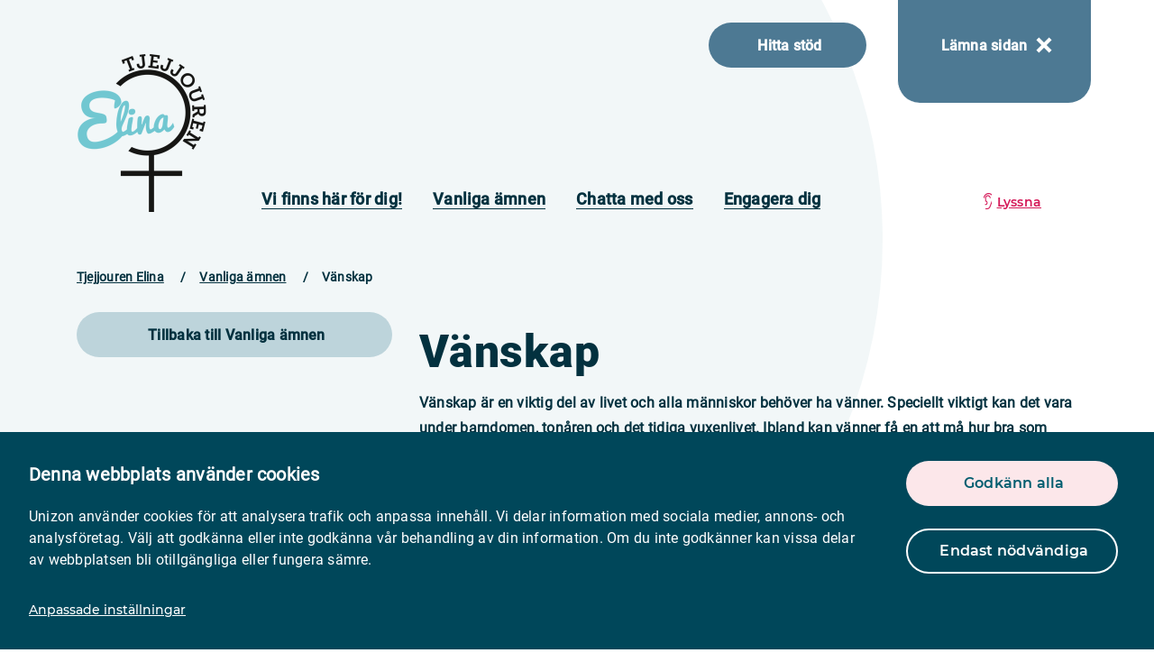

--- FILE ---
content_type: text/html; charset=utf-8
request_url: https://www.unizonjourer.se/tjejjourenelina/vanliga-amnen/vanskap/
body_size: 12775
content:
<!DOCTYPE html>
<html lang="sv-se">
<head>
    

<title>V&#xE4;nskap - Unizon</title>
<link rel="canonical" href="https://www.unizonjourer.se/tjejjourenelina/vanliga-amnen/vanskap/" />

    <meta name="robots" content="index, follow">

<meta name="description" content="V&#xE4;nskap &#xE4;r en viktig del av livet och alla m&#xE4;nniskor beh&#xF6;ver ha v&#xE4;nner. Speciellt viktigt kan det vara under barndomen, ton&#xE5;ren och det tidiga vuxenlivet. Ibland kan v&#xE4;nner f&#xE5; en att m&#xE5; hur bra som helst och ibland kan de f&#xE5; en att bli ledsen. En del m&#xE4;nniskor gillar att ha m&#xE5;nga olika v&#xE4;nner medan en del f&#xF6;redrar att ha ett f&#xE5;tal v&#xE4;nner." />

<!-- OG Info -->
    <meta property="og:image" content="/media/a0sdlgfj/volontarer_2_u_bg.png?width=600&amp;v=1d6f41db1f83130" />
<meta property="og:site_name" content="V&#xE4;nskap - Unizon" />
<meta property="og:title" content="V&#xE4;nskap - Unizon" />
<meta property="og:description" content="V&#xE4;nskap &#xE4;r en viktig del av livet och alla m&#xE4;nniskor beh&#xF6;ver ha v&#xE4;nner. Speciellt viktigt kan det vara under barndomen, ton&#xE5;ren och det tidiga vuxenlivet. Ibland kan v&#xE4;nner f&#xE5; en att m&#xE5; hur bra som helst och ibland kan de f&#xE5; en att bli ledsen. En del m&#xE4;nniskor gillar att ha m&#xE5;nga olika v&#xE4;nner medan en del f&#xF6;redrar att ha ett f&#xE5;tal v&#xE4;nner." />
<meta property="og:url" content="https://www.unizonjourer.se/tjejjourenelina/vanliga-amnen/vanskap/" />
<meta property="og:type" content="website" />

<!-- Twitter Card -->
<meta name="twitter:card" content="summary_large_image" />
<meta name="twitter:site" content="https://www.unizonjourer.se/tjejjourenelina/vanliga-amnen/vanskap/" />
<meta name="twitter:title" content="V&#xE4;nskap - Unizon" />
<meta name="twitter:description" content="V&#xE4;nskap &#xE4;r en viktig del av livet och alla m&#xE4;nniskor beh&#xF6;ver ha v&#xE4;nner. Speciellt viktigt kan det vara under barndomen, ton&#xE5;ren och det tidiga vuxenlivet. Ibland kan v&#xE4;nner f&#xE5; en att m&#xE5; hur bra som helst och ibland kan de f&#xE5; en att bli ledsen. En del m&#xE4;nniskor gillar att ha m&#xE5;nga olika v&#xE4;nner medan en del f&#xF6;redrar att ha ett f&#xE5;tal v&#xE4;nner." />
    <meta name="twitter:image" content="/media/a0sdlgfj/volontarer_2_u_bg.png?width=600&amp;v=1d6f41db1f83130" />

    <meta name="viewport" content="width=device-width" />
    <meta charset="UTF-8">
    <meta http-equiv="X-UA-Compatible" content="IE=edge">
    <link rel="shortcut icon" type="image/vnd.microsoft.icon" href="/assets/favicon.ico">

    <link rel="stylesheet" integrity="sha384-5sAR7xN1Nv6T6+dT2mhtzEpVJvfS3NScPQTrOxhwjIuvcA67KV2R5Jz6kr4abQsz" crossorigin="anonymous" href="https://use.fontawesome.com/releases/v5.4.1/css/all.css">
    <link rel="stylesheet" integrity="sha256-kLaT2GOSpHechhsozzB+flnD+zUyjE2LlfWPgU04xyI=" crossorigin="" href="https://unpkg.com/leaflet@1.9.3/dist/leaflet.css" />
    <script integrity="sha256-WBkoXOwTeyKclOHuWtc+i2uENFpDZ9YPdf5Hf+D7ewM=" crossorigin="" src="https://unpkg.com/leaflet@1.9.3/dist/leaflet.js"></script>
    
    
                        <link rel="stylesheet" href="/assets/index-B_nln1cu.css" />
    
    <!-- Google Tag Manager -->
<script>(function(w,d,s,l,i){w[l]=w[l]||[];w[l].push({'gtm.start':
new Date().getTime(),event:'gtm.js'});var f=d.getElementsByTagName(s)[0],
j=d.createElement(s),dl=l!='dataLayer'?'&l='+l:'';j.async=true;j.src=
'https://www.googletagmanager.com/gtm.js?id='+i+dl;f.parentNode.insertBefore(j,f);
})(window,document,'script','dataLayer','GTM-M3CTRP5M');</script>
<!-- End Google Tag Manager -->

<!-- Google Tag Manager (noscript) -->
<noscript><iframe src="https://www.googletagmanager.com/ns.html?id=GTM-M3CTRP5M"
height="0" width="0" style="display:none;visibility:hidden"></iframe></noscript>
<!-- End Google Tag Manager (noscript) -->

<meta name="google-site-verification" content="v_2p_AwtzKaKjBKYDI8-C5OgasLTD4k-YK1W_e_q_I8" />

<script id="Cookiebot" src="https://consent.cookiebot.com/uc.js" data-cbid="cb55cfc4-8f89-456b-b88f-85f6e6f1fae0" data-blockingmode="auto" type="text/javascript"></script>
<script type="text/javascript">!function(T,l,y){var S=T.location,k="script",D="instrumentationKey",C="ingestionendpoint",I="disableExceptionTracking",E="ai.device.",b="toLowerCase",w="crossOrigin",N="POST",e="appInsightsSDK",t=y.name||"appInsights";(y.name||T[e])&&(T[e]=t);var n=T[t]||function(d){var g=!1,f=!1,m={initialize:!0,queue:[],sv:"5",version:2,config:d};function v(e,t){var n={},a="Browser";return n[E+"id"]=a[b](),n[E+"type"]=a,n["ai.operation.name"]=S&&S.pathname||"_unknown_",n["ai.internal.sdkVersion"]="javascript:snippet_"+(m.sv||m.version),{time:function(){var e=new Date;function t(e){var t=""+e;return 1===t.length&&(t="0"+t),t}return e.getUTCFullYear()+"-"+t(1+e.getUTCMonth())+"-"+t(e.getUTCDate())+"T"+t(e.getUTCHours())+":"+t(e.getUTCMinutes())+":"+t(e.getUTCSeconds())+"."+((e.getUTCMilliseconds()/1e3).toFixed(3)+"").slice(2,5)+"Z"}(),iKey:e,name:"Microsoft.ApplicationInsights."+e.replace(/-/g,"")+"."+t,sampleRate:100,tags:n,data:{baseData:{ver:2}}}}var h=d.url||y.src;if(h){function a(e){var t,n,a,i,r,o,s,c,u,p,l;g=!0,m.queue=[],f||(f=!0,t=h,s=function(){var e={},t=d.connectionString;if(t)for(var n=t.split(";"),a=0;a<n.length;a++){var i=n[a].split("=");2===i.length&&(e[i[0][b]()]=i[1])}if(!e[C]){var r=e.endpointsuffix,o=r?e.location:null;e[C]="https://"+(o?o+".":"")+"dc."+(r||"services.visualstudio.com")}return e}(),c=s[D]||d[D]||"",u=s[C],p=u?u+"/v2/track":d.endpointUrl,(l=[]).push((n="SDK LOAD Failure: Failed to load Application Insights SDK script (See stack for details)",a=t,i=p,(o=(r=v(c,"Exception")).data).baseType="ExceptionData",o.baseData.exceptions=[{typeName:"SDKLoadFailed",message:n.replace(/\./g,"-"),hasFullStack:!1,stack:n+"\nSnippet failed to load ["+a+"] -- Telemetry is disabled\nHelp Link: https://go.microsoft.com/fwlink/?linkid=2128109\nHost: "+(S&&S.pathname||"_unknown_")+"\nEndpoint: "+i,parsedStack:[]}],r)),l.push(function(e,t,n,a){var i=v(c,"Message"),r=i.data;r.baseType="MessageData";var o=r.baseData;return o.message='AI (Internal): 99 message:"'+("SDK LOAD Failure: Failed to load Application Insights SDK script (See stack for details) ("+n+")").replace(/\"/g,"")+'"',o.properties={endpoint:a},i}(0,0,t,p)),function(e,t){if(JSON){var n=T.fetch;if(n&&!y.useXhr)n(t,{method:N,body:JSON.stringify(e),mode:"cors"});else if(XMLHttpRequest){var a=new XMLHttpRequest;a.open(N,t),a.setRequestHeader("Content-type","application/json"),a.send(JSON.stringify(e))}}}(l,p))}function i(e,t){f||setTimeout(function(){!t&&m.core||a()},500)}var e=function(){var n=l.createElement(k);n.src=h;var e=y[w];return!e&&""!==e||"undefined"==n[w]||(n[w]=e),n.onload=i,n.onerror=a,n.onreadystatechange=function(e,t){"loaded"!==n.readyState&&"complete"!==n.readyState||i(0,t)},n}();y.ld<0?l.getElementsByTagName("head")[0].appendChild(e):setTimeout(function(){l.getElementsByTagName(k)[0].parentNode.appendChild(e)},y.ld||0)}try{m.cookie=l.cookie}catch(p){}function t(e){for(;e.length;)!function(t){m[t]=function(){var e=arguments;g||m.queue.push(function(){m[t].apply(m,e)})}}(e.pop())}var n="track",r="TrackPage",o="TrackEvent";t([n+"Event",n+"PageView",n+"Exception",n+"Trace",n+"DependencyData",n+"Metric",n+"PageViewPerformance","start"+r,"stop"+r,"start"+o,"stop"+o,"addTelemetryInitializer","setAuthenticatedUserContext","clearAuthenticatedUserContext","flush"]),m.SeverityLevel={Verbose:0,Information:1,Warning:2,Error:3,Critical:4};var s=(d.extensionConfig||{}).ApplicationInsightsAnalytics||{};if(!0!==d[I]&&!0!==s[I]){var c="onerror";t(["_"+c]);var u=T[c];T[c]=function(e,t,n,a,i){var r=u&&u(e,t,n,a,i);return!0!==r&&m["_"+c]({message:e,url:t,lineNumber:n,columnNumber:a,error:i}),r},d.autoExceptionInstrumented=!0}return m}(y.cfg);function a(){y.onInit&&y.onInit(n)}(T[t]=n).queue&&0===n.queue.length?(n.queue.push(a),n.trackPageView({})):a()}(window,document,{
src: "https://js.monitor.azure.com/scripts/b/ai.2.min.js", // The SDK URL Source
crossOrigin: "anonymous", 
cfg: { // Application Insights Configuration
    connectionString: 'InstrumentationKey=79773138-55bb-48f8-a9ae-fd2603facd96;IngestionEndpoint=https://swedencentral-0.in.applicationinsights.azure.com/;ApplicationId=a98c2069-f971-4414-b7d3-77759414f1d5'
}});</script></head>
<body class="location view locationpage theme-teal-color theme-font-roboto">




    <a class="skip" href="#main">Gå till sidans huvudinnehåll</a>
    <header>
    
<div class="top-navigation" gg-affix data-gg-affix-sticky-at="0">
    <div class="container-fluid container-lg sticky">
        <div class="row">
            <div class="bar col-sm-12 d-lg-flex align-items-center justify-content-end">
                <div class="d-none d-lg-block flex-fill">
                    <a href="/tjejjourenelina/" aria-label="logo" class="logo" style="background-image: url(/media/0fphqd2x/elina_webb_ny.png?width=350&amp;v=1d6ca551d01daa0); "></a>
                </div>

                



                <div class="header-buttons">
                        <a href="/hitta-stod/" class="btn btn-secondary header-button">Hitta st&#xF6;d</a>
                        <a href="https://www.google.se" class="btn btn-secondary header-button-close">
                            L&#xE4;mna sidan
                            
                            <svg xmlns="http://www.w3.org/2000/svg" width="18" height="18" viewBox="0 0 18 18">
                                <g fill="none" fill-rule="evenodd">
                                    <g fill="#FFF">
                                        <path d="M517.105 1772v7.894H525v4.211h-7.895V1792h-4.21l-.001-7.895H505v-4.21l7.894-.001V1772h4.211z" transform="translate(-506 -1773) rotate(45 515 1782)" />
                                    </g>
                                </g>
                            </svg>
                        </a>



                </div>
            </div>
        </div>
    </div>
</div>



    
<div class="main-navigation">
    <div class="container-fluid container-lg">
        <div class="nav-wrapper">
                <nav class="main-nav">
                    <ul>
                            <li>
                                <a class="item" href="/tjejjourenelina/vi-finns-har-for-dig/">Vi finns h&#xE4;r f&#xF6;r dig!</a>
                            </li>
                            <li>
                                <a class="item" href="/tjejjourenelina/vanliga-amnen/">Vanliga &#xE4;mnen</a>
                            </li>
                            <li>
                                <a class="item" href="/tjejjourenelina/chatta-med-oss/">Chatta med oss</a>
                            </li>
                            <li>
                                <a class="item" href="/tjejjourenelina/engagera-dig/">Engagera dig</a>
                            </li>
                    </ul>

                </nav>
                <nav class="nav-tools">
                        <a class="listen icon ear" onclick="toggleBar();" href="#">Lyssna</a>
                </nav>

        </div>
    </div>
</div>

    <div class="nav-panel">
    <button class="btn btn-close-nav">
        Stäng menyn
    </button>
    <div class="primary-nav" style="animation-delay: 0.1s;">
            <ul>
                    <li>
                        <a href="/tjejjourenelina/vi-finns-har-for-dig/">Vi finns h&#xE4;r f&#xF6;r dig!</a>
                    </li>
                    <li>
                        <a href="/tjejjourenelina/vanliga-amnen/">Vanliga &#xE4;mnen</a>
                    </li>
                    <li>
                        <a href="/tjejjourenelina/chatta-med-oss/">Chatta med oss</a>
                    </li>
                    <li>
                        <a href="/tjejjourenelina/engagera-dig/">Engagera dig</a>
                    </li>
            </ul>
        
            <div class="nav-tools" style="animation-delay: 0.3s;">
                <ul>
                        <li>
                            <a class="listen icon ear white" onclick="toggleBar();" href="#">Lyssna</a>
                        </li>
                </ul>
            </div>
    </div>
</div>

<div class="mobile-nav container-fluid container-md">
    <div class="row">
        <div class="col-sm-12 d-flex justify-content-between">
            <a href="/tjejjourenelina/" aria-label="logo" class="logo" style="background-image: url(/media/0fphqd2x/elina_webb_ny.png?width=350&amp;v=1d6ca551d01daa0); "></a>
            <div class="search">
                <button class="search btn btn-tertiary">Sök</button>
            </div>
            <div class="nav"><button class="search btn btn-tertiary nav-btn">
    Meny
    <svg class="hamburger-icon" xmlns="http://www.w3.org/2000/svg" width="13" height="13" viewBox="0 0 13 13">
        <g fill="none" fill-rule="evenodd">
            <g stroke="#FFF" stroke-width="2">
                <path d="M609.5 1780.5h12m-12 5h12m-12 5h12" transform="translate(-609 -1779)" />
            </g>
        </g>
    </svg>
</button></div>
        </div>
    </div>
</div>

</header>
    


    <div class="d-none d-lg-block">

            <ul class="breadcrumb">

                    <li><a href="/tjejjourenelina/" class="link">Tjejjouren Elina</a> <span class="divider">/</span></li>
                    <li><a href="/tjejjourenelina/vanliga-amnen/" class="link">Vanliga &#xE4;mnen</a> <span class="divider">/</span></li>

                <li class="active">V&#xE4;nskap</li>
            </ul>
       
    </div>




    <div id="main" class="main bg-circle LocationPage">
        


<div class="container">
    <div class="row">
        <div class="col-md-4">


<a class="btn btn-secondary" href="/tjejjourenelina/vanliga-amnen/">Tillbaka till Vanliga &#xE4;mnen</a>





            <div class="sideimage container d-block d-flex justify-content-center">
            </div>
        </div>
        <div class="col-sm-12 col-md-8">
            
    <div class="content">
            <div class="heading">
                <h1>V&#xE4;nskap</h1>
            </div>
            <p class="intro ingress">Vänskap är en viktig del av livet och alla människor behöver ha vänner. Speciellt viktigt kan det vara under barndomen, tonåren och det tidiga vuxenlivet. Ibland kan vänner få en att må hur bra som helst och ibland kan de få en att bli ledsen. En del människor gillar att ha många olika vänner medan en del föredrar att ha ett fåtal vänner.</p>

            <div class="image">
                <img src="/media/a0sdlgfj/volontarer_2_u_bg.png?width=1400&amp;v=1d6f41db1f83130" alt="" />
            </div>

<p>En bra vän respekterar dig och den du är, och hen stöttar dig både när du mår dåligt och när du mår bra. En vän försöker inte få dig att göra något som du inte vill eller något som är olagligt. Vännen tycker om dig även när du inte glad och stöttar dig både när du går igenom svåra saker och när det går bra för dig. På ungdomsmottagningens hemsida (www.umo.se) har de frågat hur en bra vän är och man kan bland annat läsa svar som:</p>
<ul>
<li style="font-weight: 400;" aria-level="1">En vän ska vara snäll. Den ska vara omtänksam. Den ska dela med sig. Den ska vara bra på att turas om. Den ska kunna bevara en hemlighet. /En på mälarhöjdens skola</li>
<li style="font-weight: 400;" aria-level="1">En bra vän ska alltid vara där för dig när du behöver den. En bra vän ska alltid finnas där för dig oavsett vad, och dem kommer alltid att respektera och stötta dina val i livet. /Anonym</li>
<li style="font-weight: 400;" aria-level="1">en god vän är en som bryr sig, villig att hjälpa, som frågar hur mår du, vet hur du får dig att le /Ukamaka</li>
</ul>



    <img src="/media/kk0ki4jp/tjejer_som_haller_om_varandra_u_bg.png?width=700&amp;v=1d6f8064f28bb50" class="macro-img right" />

<p>Ibland händer det att vänner börjar bråka och blir sura på varandra. Det kan kännas jättejobbigt när den som var en närmast nu blivit den man bråkar med. Många gånger kan man be om ursäkt till varandra för bråket, men beroende på vad det handlat om kan det ibland vara svårt. Man kan känna sig sviken, ensam och ledsen när en vän har sagt eller gjort något elakt mot en. Ibland är det en själv som har sagt eller gjort något elakt och sett hur kompisen blivit sårad – då är det bra att försöka be om ursäkt och prata om det som hänt. Oftast är det bra om man är ärlig med hur man känner och kan säga om det är något speciellt som har gjort en ledsen eller sårad.</p>
<p>När man ska hitta vänner är det bra att försöka vara sig själv. En del tycker att det är viktigt att ha gemensamma intressen som till exempel en viss sport, musikinstrument, teater eller kanske samma datorspel. Det kan också vara bra ställen att hitta nya kompisar på. Men man kan också hitta nya kompisar i till exempel skolan, på jobbet, på en fest eller genom gemensamma vänner. En del hittar vänner på internet. Det viktigaste är inte att ha gemensamma intressen utan att man respekterar och vill varandra väl. En del blir istället intresserade av personer som är olika dem själva, om man till exempel är väldigt sprallig kanske man gillar en vän som är lugn.</p>
<p>Vissa vänskapsrelationer varar i många, många år och i vissa fall hela livet – medan andra rinner ut i sanden eller tar slut. Vänskapsrelationerna kan ta slut för att man helt enkelt inte vill vara vänner längre eller för att man av olika anledningar har svårt att behålla banden, när man blir lite äldre kanske man skaffar sig helt olika liv eller flyttar långt ifrån varandra. Ibland kan man ta upp kontakten med varandra igen efter ett tags tystnad. Nu för tiden kan man hålla bra kontakt med sina vänner online eller via telefonen om man inte har möjlighet att ses.</p>
<p>Om du är orolig för en kompis som behöver mer stöd än du kan ge kan du alltid vända dig till en vuxen som du har förtroende för. Det kan till exempel vara föräldrar eller lärare, men också kurator eller en tjejjour. </p>
<p> </p>    </div>

        </div>
    </div>

</div>
<div class="container">
    <div class="row">
        <div class="col-sm-12 col-md-8 offset-md-4">
            
            <div class="modules">
            </div>

        </div>
    </div>
</div>

    </div>

    
<footer class="footer">
<div class="footer-content">
<div class="container">
<div class="row">
    <div class="col-sm-12 col-md-6">
        <h2>Snabblänkar</h2>
        <ul class="footer-links">
                <li>
                    <a class="btn btn-primary quick-links" href="https://unizonjourer.se/intranat/" target="_blank" role="button">
                        Intran&#xE4;t
                        <svg xmlns="http://www.w3.org/2000/svg" width="33" height="13" viewBox="0 0 33 13">
                            <path fill="#ffffff" fill-rule="evenodd" d="M27.343 0l4.695 5.352h.176v.2l.786.895-.046.052.046.054-.786.895v.2l-.175-.001L27.343 13l-1.414-1.612 3.281-3.741H0V5.353l29.211-.001-3.282-3.74L27.343 0z"/>
                        </svg>
                    </a>
                </li>
                <li>
                    <a class="btn btn-primary quick-links" href="/tjejjourenelina/chatta-med-oss/" role="button">
                        Chatta med oss
                        <svg xmlns="http://www.w3.org/2000/svg" width="33" height="13" viewBox="0 0 33 13">
                            <path fill="#ffffff" fill-rule="evenodd" d="M27.343 0l4.695 5.352h.176v.2l.786.895-.046.052.046.054-.786.895v.2l-.175-.001L27.343 13l-1.414-1.612 3.281-3.741H0V5.353l29.211-.001-3.282-3.74L27.343 0z"/>
                        </svg>
                    </a>
                </li>
        </ul>
    </div>
<div class="col-sm-12 col-md-6">
    <h2>Följ oss</h2>
<div class="items-social">

    <div class="col-3 col-lg-2 item">
        <a class="fb" href="https://www.facebook.com/Tjejjouren-Elina-1112281288815593" target="_blank">
            <span class="icon">
                <svg width="60px" height="60px" viewBox="0 0 60 60" version="1.1" xmlns="http://www.w3.org/2000/svg" xmlns:xlink="http://www.w3.org/1999/xlink">
                    <g id="Desktop" stroke="none" stroke-width="1" fill="none" fill-rule="evenodd">
                        <g id="10_Test" transform="translate(-726.000000, -1631.000000)">
                            <g id="footer" transform="translate(0.000000, 1495.000000)">
                                <g>
                                    <mask id="mask-2" fill="white">
                                        <use xlink:href="#path-1"></use>
                                    </mask>
                                </g>
                                <g id="Group" transform="translate(726.000000, 136.000000)">
                                    <path class="circle" d="M30,0 C46.5685425,-3.04359188e-15 60,13.4314575 60,30 C60,46.5685425 46.5685425,60 30,60 C13.4314575,60 2.02906125e-15,46.5685425 0,30 C-2.02906125e-15,13.4314575 13.4314575,3.04359188e-15 30,0 Z" id="Rectangle" fill="#FCE7EA"></path>
                                    <g class="logo" fill="#00475A" fill-rule="nonzero" id="">
                                        <g>
                                            <path d="M32.353125,44.75 L32.353125,31.625 L36.7476562,31.625 L37.5679687,26.1757812 L32.353125,26.1757812 L32.353125,22.6601562 C32.353125,21.8398438 32.5972656,21.1464844 33.0855469,20.5800781 C33.5738281,20.0136719 34.3648437,19.7304688 35.4585937,19.7304688 L35.4585937,19.7304688 L37.8023437,19.7304688 L37.8023437,15.1015625 L37.2164062,15.0429688 C36.8257812,14.9648438 36.2789062,14.8964844 35.5757812,14.8378906 C34.8726562,14.7792969 34.2085937,14.75 33.5835937,14.75 C32.1773437,14.75 30.9371094,15.0332031 29.8628906,15.5996094 C28.7886719,16.1660156 27.9585937,16.9960938 27.3726562,18.0898438 C26.7867187,19.1835938 26.49375,20.5117188 26.49375,22.0742188 L26.49375,22.0742188 L26.49375,26.1757812 L21.7476562,26.1757812 L21.7476562,31.625 L26.49375,31.625 L26.49375,44.75 L32.353125,44.75 Z"></path>
                                        </g>
                                    </g>
                                </g>
                            </g>
                        </g>
                    </g>
                </svg>
            </span>
            <span class="heading">Facebook</span>
        </a>
    </div>
    <div class="col-3 col-lg-2 item">
        <a class="insta" href="https://www.instagram.com/tjejjourenelina/" target="_blank">
            <span class="icon">
                <svg width="60px" height="60px" viewBox="0 0 60 60" version="1.1" xmlns="http://www.w3.org/2000/svg" xmlns:xlink="http://www.w3.org/1999/xlink">
                    <g id="Symbols" stroke="none" stroke-width="1" fill="none" fill-rule="evenodd">
                        <g id="footer" transform="translate(-841.000000, -136.000000)">
                            <g>
                                <mask id="mask-2" fill="white">
                                    <use xlink:href="#path-1"></use>
                                </mask>
                            </g>
                            <g id="social_media" transform="translate(841.000000, 136.000000)">
                                <path class="circle" d="M30,0 C46.5685425,-3.04359188e-15 60,13.4314575 60,30 C60,46.5685425 46.5685425,60 30,60 C13.4314575,60 2.02906125e-15,46.5685425 0,30 C-2.02906125e-15,13.4314575 13.4314575,3.04359188e-15 30,0 Z" id="Rectangle" fill="#FCE7EA"></path>
                                <g class="logo" id="Group" fill="#00475A" fill-rule="nonzero">
                                    <g id="">
                                        <path d="M30.2437012,46.1871582 C32.9755697,46.1828288 34.9259766,46.1373698 36.0949219,46.0507812 C38.8748698,45.9596354 41.0281901,45.1507161 42.5548828,43.6240234 C44.0815755,42.0973307 44.9132812,39.9440104 45.05,37.1640625 C45.0955729,35.9335938 45.1183594,33.8372396 45.1183594,30.875 L45.1183594,30.4371582 C45.1160238,27.7052897 45.0932943,25.7548828 45.05,24.5859375 C44.9132812,21.8059896 44.0815755,19.6526693 42.5548828,18.1259766 C41.0281901,16.5992839 38.8748698,15.7675781 36.0949219,15.6308594 C34.8644531,15.5852865 32.768099,15.5625 29.8058594,15.5625 L29.3680176,15.5625 C26.6361491,15.5648356 24.6857422,15.5875651 23.5167969,15.6308594 C20.736849,15.7675781 18.5949219,16.6106771 17.0910156,18.1601562 C15.5871094,19.6640625 14.7667969,21.7832031 14.6300781,24.5175781 C14.5389323,25.7936198 14.4933594,27.9127604 14.4933594,30.875 L14.4937012,31.3128418 C14.4980306,34.0447103 14.5434896,35.9951172 14.6300781,37.1640625 C14.6300781,38.0755208 14.7098307,38.8730469 14.8693359,39.5566406 C15.0288411,40.2402344 15.2908854,40.9466146 15.6554688,41.6757812 C16.0200521,42.4049479 16.4985677,43.0429688 17.0910156,43.5898438 C18.5949219,45.09375 20.736849,45.9140625 23.5167969,46.0507812 C24.7472656,46.1419271 26.8436198,46.1875 29.8058594,46.1875 L30.2437012,46.1871582 Z M33.4289062,43.453125 L26.1486328,43.453125 C25.6701172,43.453125 25.0320964,43.4303385 24.2345703,43.3847656 C23.4370443,43.3391927 22.7534505,43.2708333 22.1837891,43.1796875 C21.6141276,43.0885417 21.1470052,42.9746094 20.7824219,42.8378906 C19.4152344,42.2910156 18.4354167,41.3111979 17.8429688,39.8984375 C17.7518229,39.5794271 17.6606771,39.1692708 17.5695313,38.6679688 C17.4783854,38.1666667 17.410026,37.6767578 17.3644531,37.1982422 C17.3188802,36.7197266 17.2847005,36.1386719 17.2619141,35.4550781 C17.2391276,34.7714844 17.2277344,34.2132161 17.2277344,33.7802734 L17.2277344,33.7802734 L17.2277344,27.2177734 C17.2277344,26.7392578 17.2505208,26.101237 17.2960938,25.3037109 C17.3416667,24.5061849 17.410026,23.8225911 17.5011719,23.2529297 C17.5923177,22.6832682 17.70625,22.2161458 17.8429688,21.8515625 C18.3898438,20.4388021 19.3696615,19.4589844 20.7824219,18.9121094 C21.1470052,18.7753906 21.6141276,18.6614583 22.1837891,18.5703125 C22.7534505,18.4791667 23.4370443,18.4108073 24.2345703,18.3652344 C25.0320964,18.3196615 25.6815104,18.296875 26.1828125,18.296875 L26.1828125,18.296875 L33.4630859,18.296875 C33.9416016,18.296875 34.5796224,18.3196615 35.3771484,18.3652344 C36.1746745,18.4108073 36.8582682,18.4791667 37.4279297,18.5703125 C37.9975911,18.6614583 38.4647135,18.7753906 38.8292969,18.9121094 C40.2420573,19.4589844 41.221875,20.4388021 41.76875,21.8515625 C41.9054687,22.2161458 42.019401,22.6832682 42.1105469,23.2529297 C42.2016927,23.8225911 42.2700521,24.5061849 42.315625,25.3037109 C42.3611979,26.101237 42.3839844,26.750651 42.3839844,27.2519531 L42.3839844,27.2519531 L42.3839844,34.4980469 C42.3839844,34.999349 42.3611979,35.648763 42.315625,36.4462891 C42.2700521,37.2438151 42.2016927,37.9274089 42.1105469,38.4970703 C42.019401,39.0667318 41.9054687,39.5338542 41.76875,39.8984375 C41.221875,41.265625 40.2420573,42.2454427 38.8292969,42.8378906 C38.4647135,42.9746094 37.9975911,43.0885417 37.4279297,43.1796875 C36.8582682,43.2708333 36.1746745,43.3391927 35.3771484,43.3847656 C34.5796224,43.4303385 33.9302083,43.453125 33.4289062,43.453125 L33.4289062,43.453125 Z M38.0089844,24.5175781 C38.5102865,24.5175781 38.9318359,24.3352865 39.2736328,23.9707031 C39.6154297,23.6061198 39.7863281,23.1731771 39.7863281,22.671875 C39.7863281,22.1705729 39.6040365,21.7604167 39.2394531,21.4414062 C38.9204427,21.0768229 38.5102865,20.8945312 38.0089844,20.8945312 C37.5076823,20.8945312 37.0747396,21.0654297 36.7101562,21.4072266 C36.3455729,21.7490234 36.1632812,22.1705729 36.1632812,22.671875 C36.1632812,23.1731771 36.3455729,23.6061198 36.7101562,23.9707031 C37.0747396,24.3352865 37.5076823,24.5175781 38.0089844,24.5175781 Z M29.8058594,38.7363281 C31.9933594,38.7363281 33.8504557,37.9729818 35.3771484,36.4462891 C36.9038411,34.9195964 37.6671875,33.0625 37.6671875,30.875 C37.6671875,28.6875 36.9038411,26.8304036 35.3771484,25.3037109 C33.8504557,23.7770182 31.9933594,23.0136719 29.8058594,23.0136719 C27.6183594,23.0136719 25.7498698,23.7884115 24.2003906,25.3378906 C22.6964844,26.8417969 21.9445313,28.6875 21.9445313,30.875 C21.9445313,33.0625 22.7078776,34.9195964 24.2345703,36.4462891 C25.761263,37.9729818 27.6183594,38.7363281 29.8058594,38.7363281 Z M29.8058594,36.0019531 C28.393099,36.0019531 27.1854167,35.500651 26.1828125,34.4980469 C25.1802083,33.4954427 24.6789063,32.2877604 24.6789063,30.875 C24.6789063,29.4622396 25.1802083,28.2545573 26.1828125,27.2519531 C27.1854167,26.249349 28.393099,25.7480469 29.8058594,25.7480469 C31.2186198,25.7480469 32.4263021,26.249349 33.4289062,27.2519531 C34.4315104,28.2545573 34.9328125,29.4622396 34.9328125,30.875 C34.9328125,32.2877604 34.4315104,33.4954427 33.4289062,34.4980469 C32.4263021,35.500651 31.2186198,36.0019531 29.8058594,36.0019531 Z"></path>
                                    </g>
                                </g>
                            </g>
                        </g>
                    </g>
                </svg>
            </span>
            <span class="heading">Instagram</span>
        </a>
    </div>


</div>
<h2>Kontakt</h2>
<div class="contact">
    <p class="detailed">Tjejjouren Elina</p>
    <p class="detailed"></p>
    <p class="detailed"> Sk&#xF6;vde</p>
    <p class="detailed">
        <a aria-label="phone" href="tel:"></a>
    </p>            
    <p class="detailed">
        <a aria-label="mail" href="mailto:tjejjourenelina@gmail.com">tjejjourenelina@gmail.com</a>
    </p>
</div>
</div>
</div>
</div>
<div class="container">
    <div class="logotext">
        <div class="row">
            <div class="col-md-8"></div>
            <div class="col-12 col-md-4 push-bottom">
                <div id="scrolltotop" class="toTop">
                    <span class="text">
                        Tillbaka till toppen
                        <svg xmlns="http://www.w3.org/2000/svg" width="13" height="33" viewBox="0 0 13 33">
                            <path fill="#00475A" fill-rule="evenodd" d="M0 5.657L5.352.962V.786h.2L6.447 0 6.5.046 6.553 0l.895.786h.2L7.646.96 13 5.657l-1.612 1.414L7.647 3.79V33H5.353L5.352 3.789l-3.74 3.282L0 5.657z" />
                        </svg>
                    </span>
                </div>
                <div id="scrolltotopmobile">
                    <div aria-label="logo" class="toTopMobile">

                    </div>
                </div>
            </div>

        </div>
    </div>
</div>


</div>

</footer>



    <!--Talande webb-->
    <script type="text/javascript" crossorigin="anonymous" integrity="sha256-VCrJcQdV3IbbIVjmUyF7DnCqBbWD1BcZ/1sda2KWeFc= sha384-k2OQFn+wNFrKjU9HiaHAcHlEvLbfsVfvOnpmKBGWVBrpmGaIleDNHnnCJO4z2Y2H sha512-gxDfysgvGhVPSHDTieJ/8AlcIEjFbF3MdUgZZL2M5GXXDdIXCcX0CpH7Dh6jsHLOLOjRzTFdXASWZtxO+eMgyQ==" src="https://www.browsealoud.com/plus/scripts/3.1.0/ba.js"></script>
    <!--End talande webb-->
    
                <script type="module" src="/assets/index-kjIkIuZr.js"></script>
    
</body>
</html>

--- FILE ---
content_type: text/javascript
request_url: https://www.unizonjourer.se/assets/index-kjIkIuZr.js
body_size: 198242
content:
var Zm=Object.defineProperty;var ey=(e,t,n)=>t in e?Zm(e,t,{enumerable:!0,configurable:!0,writable:!0,value:n}):e[t]=n;var Ki=(e,t,n)=>ey(e,typeof t!="symbol"?t+"":t,n);var rp=typeof globalThis<"u"?globalThis:typeof window<"u"?window:typeof global<"u"?global:typeof self<"u"?self:{};function ty(e){return e&&e.__esModule&&Object.prototype.hasOwnProperty.call(e,"default")?e.default:e}function ny(e){if(e.__esModule)return e;var t=e.default;if(typeof t=="function"){var n=function r(){return this instanceof r?Reflect.construct(t,arguments,this.constructor):t.apply(this,arguments)};n.prototype=t.prototype}else n={};return Object.defineProperty(n,"__esModule",{value:!0}),Object.keys(e).forEach(function(r){var a=Object.getOwnPropertyDescriptor(e,r);Object.defineProperty(n,r,a.get?a:{enumerable:!0,get:function(){return e[r]}})}),n}var Ff={exports:{}},xu={exports:{}};/*!
 * jQuery JavaScript Library v3.7.1
 * https://jquery.com/
 *
 * Copyright OpenJS Foundation and other contributors
 * Released under the MIT license
 * https://jquery.org/license
 *
 * Date: 2023-08-28T13:37Z
 */var jf;function ip(){return jf||(jf=1,function(e){(function(t,n){e.exports=t.document?n(t,!0):function(r){if(!r.document)throw new Error("jQuery requires a window with a document");return n(r)}})(typeof window<"u"?window:rp,function(t,n){var r=[],a=Object.getPrototypeOf,o=r.slice,i=r.flat?function(s){return r.flat.call(s)}:function(s){return r.concat.apply([],s)},u=r.push,d=r.indexOf,v={},h=v.toString,b=v.hasOwnProperty,T=b.toString,C=T.call(Object),D={},P=function(l){return typeof l=="function"&&typeof l.nodeType!="number"&&typeof l.item!="function"},W=function(l){return l!=null&&l===l.window},k=t.document,Q={type:!0,src:!0,nonce:!0,noModule:!0};function B(s,l,c){c=c||k;var p,m,y=c.createElement("script");if(y.text=s,l)for(p in Q)m=l[p]||l.getAttribute&&l.getAttribute(p),m&&y.setAttribute(p,m);c.head.appendChild(y).parentNode.removeChild(y)}function R(s){return s==null?s+"":typeof s=="object"||typeof s=="function"?v[h.call(s)]||"object":typeof s}var ae="3.7.1",K=/HTML$/i,f=function(s,l){return new f.fn.init(s,l)};f.fn=f.prototype={jquery:ae,constructor:f,length:0,toArray:function(){return o.call(this)},get:function(s){return s==null?o.call(this):s<0?this[s+this.length]:this[s]},pushStack:function(s){var l=f.merge(this.constructor(),s);return l.prevObject=this,l},each:function(s){return f.each(this,s)},map:function(s){return this.pushStack(f.map(this,function(l,c){return s.call(l,c,l)}))},slice:function(){return this.pushStack(o.apply(this,arguments))},first:function(){return this.eq(0)},last:function(){return this.eq(-1)},even:function(){return this.pushStack(f.grep(this,function(s,l){return(l+1)%2}))},odd:function(){return this.pushStack(f.grep(this,function(s,l){return l%2}))},eq:function(s){var l=this.length,c=+s+(s<0?l:0);return this.pushStack(c>=0&&c<l?[this[c]]:[])},end:function(){return this.prevObject||this.constructor()},push:u,sort:r.sort,splice:r.splice},f.extend=f.fn.extend=function(){var s,l,c,p,m,y,w=arguments[0]||{},N=1,x=arguments.length,V=!1;for(typeof w=="boolean"&&(V=w,w=arguments[N]||{},N++),typeof w!="object"&&!P(w)&&(w={}),N===x&&(w=this,N--);N<x;N++)if((s=arguments[N])!=null)for(l in s)p=s[l],!(l==="__proto__"||w===p)&&(V&&p&&(f.isPlainObject(p)||(m=Array.isArray(p)))?(c=w[l],m&&!Array.isArray(c)?y=[]:!m&&!f.isPlainObject(c)?y={}:y=c,m=!1,w[l]=f.extend(V,y,p)):p!==void 0&&(w[l]=p));return w},f.extend({expando:"jQuery"+(ae+Math.random()).replace(/\D/g,""),isReady:!0,error:function(s){throw new Error(s)},noop:function(){},isPlainObject:function(s){var l,c;return!s||h.call(s)!=="[object Object]"?!1:(l=a(s),l?(c=b.call(l,"constructor")&&l.constructor,typeof c=="function"&&T.call(c)===C):!0)},isEmptyObject:function(s){var l;for(l in s)return!1;return!0},globalEval:function(s,l,c){B(s,{nonce:l&&l.nonce},c)},each:function(s,l){var c,p=0;if(le(s))for(c=s.length;p<c&&l.call(s[p],p,s[p])!==!1;p++);else for(p in s)if(l.call(s[p],p,s[p])===!1)break;return s},text:function(s){var l,c="",p=0,m=s.nodeType;if(!m)for(;l=s[p++];)c+=f.text(l);return m===1||m===11?s.textContent:m===9?s.documentElement.textContent:m===3||m===4?s.nodeValue:c},makeArray:function(s,l){var c=l||[];return s!=null&&(le(Object(s))?f.merge(c,typeof s=="string"?[s]:s):u.call(c,s)),c},inArray:function(s,l,c){return l==null?-1:d.call(l,s,c)},isXMLDoc:function(s){var l=s&&s.namespaceURI,c=s&&(s.ownerDocument||s).documentElement;return!K.test(l||c&&c.nodeName||"HTML")},merge:function(s,l){for(var c=+l.length,p=0,m=s.length;p<c;p++)s[m++]=l[p];return s.length=m,s},grep:function(s,l,c){for(var p,m=[],y=0,w=s.length,N=!c;y<w;y++)p=!l(s[y],y),p!==N&&m.push(s[y]);return m},map:function(s,l,c){var p,m,y=0,w=[];if(le(s))for(p=s.length;y<p;y++)m=l(s[y],y,c),m!=null&&w.push(m);else for(y in s)m=l(s[y],y,c),m!=null&&w.push(m);return i(w)},guid:1,support:D}),typeof Symbol=="function"&&(f.fn[Symbol.iterator]=r[Symbol.iterator]),f.each("Boolean Number String Function Array Date RegExp Object Error Symbol".split(" "),function(s,l){v["[object "+l+"]"]=l.toLowerCase()});function le(s){var l=!!s&&"length"in s&&s.length,c=R(s);return P(s)||W(s)?!1:c==="array"||l===0||typeof l=="number"&&l>0&&l-1 in s}function ee(s,l){return s.nodeName&&s.nodeName.toLowerCase()===l.toLowerCase()}var de=r.pop,Ne=r.sort,fe=r.splice,re="[\\x20\\t\\r\\n\\f]",Ue=new RegExp("^"+re+"+|((?:^|[^\\\\])(?:\\\\.)*)"+re+"+$","g");f.contains=function(s,l){var c=l&&l.parentNode;return s===c||!!(c&&c.nodeType===1&&(s.contains?s.contains(c):s.compareDocumentPosition&&s.compareDocumentPosition(c)&16))};var He=/([\0-\x1f\x7f]|^-?\d)|^-$|[^\x80-\uFFFF\w-]/g;function Ke(s,l){return l?s==="\0"?"�":s.slice(0,-1)+"\\"+s.charCodeAt(s.length-1).toString(16)+" ":"\\"+s}f.escapeSelector=function(s){return(s+"").replace(He,Ke)};var ke=k,Ve=u;(function(){var s,l,c,p,m,y=Ve,w,N,x,V,se,pe=f.expando,z=0,Ee=0,nt=Ts(),ft=Ts(),at=Ts(),nn=Ts(),Vt=function(S,Y){return S===Y&&(m=!0),0},Yn="checked|selected|async|autofocus|autoplay|controls|defer|disabled|hidden|ismap|loop|multiple|open|readonly|required|scoped",Hn="(?:\\\\[\\da-fA-F]{1,6}"+re+"?|\\\\[^\\r\\n\\f]|[\\w-]|[^\0-\\x7f])+",dt="\\["+re+"*("+Hn+")(?:"+re+"*([*^$|!~]?=)"+re+`*(?:'((?:\\\\.|[^\\\\'])*)'|"((?:\\\\.|[^\\\\"])*)"|(`+Hn+"))|)"+re+"*\\]",Vr=":("+Hn+`)(?:\\((('((?:\\\\.|[^\\\\'])*)'|"((?:\\\\.|[^\\\\"])*)")|((?:\\\\.|[^\\\\()[\\]]|`+dt+")*)|.*)\\)|)",mt=new RegExp(re+"+","g"),Lt=new RegExp("^"+re+"*,"+re+"*"),di=new RegExp("^"+re+"*([>+~]|"+re+")"+re+"*"),Bi=new RegExp(re+"|>"),Vn=new RegExp(Vr),rr=new RegExp("^"+Hn+"$"),Wn={ID:new RegExp("^#("+Hn+")"),CLASS:new RegExp("^\\.("+Hn+")"),TAG:new RegExp("^("+Hn+"|[*])"),ATTR:new RegExp("^"+dt),PSEUDO:new RegExp("^"+Vr),CHILD:new RegExp("^:(only|first|last|nth|nth-last)-(child|of-type)(?:\\("+re+"*(even|odd|(([+-]|)(\\d*)n|)"+re+"*(?:([+-]|)"+re+"*(\\d+)|))"+re+"*\\)|)","i"),bool:new RegExp("^(?:"+Yn+")$","i"),needsContext:new RegExp("^"+re+"*[>+~]|:(even|odd|eq|gt|lt|nth|first|last)(?:\\("+re+"*((?:-\\d)?\\d*)"+re+"*\\)|)(?=[^-]|$)","i")},yr=/^(?:input|select|textarea|button)$/i,_r=/^h\d$/i,Sn=/^(?:#([\w-]+)|(\w+)|\.([\w-]+))$/,$a=/[+~]/,ir=new RegExp("\\\\[\\da-fA-F]{1,6}"+re+"?|\\\\([^\\r\\n\\f])","g"),Bn=function(S,Y){var U="0x"+S.slice(1)-65536;return Y||(U<0?String.fromCharCode(U+65536):String.fromCharCode(U>>10|55296,U&1023|56320))},Wr=function(){br()},Cu=Cs(function(S){return S.disabled===!0&&ee(S,"fieldset")},{dir:"parentNode",next:"legend"});function Es(){try{return w.activeElement}catch{}}try{y.apply(r=o.call(ke.childNodes),ke.childNodes),r[ke.childNodes.length].nodeType}catch{y={apply:function(Y,U){Ve.apply(Y,o.call(U))},call:function(Y){Ve.apply(Y,o.call(arguments,1))}}}function lt(S,Y,U,J){var ve,Ie,Re,We,Fe,ut,et,it=Y&&Y.ownerDocument,ot=Y?Y.nodeType:9;if(U=U||[],typeof S!="string"||!S||ot!==1&&ot!==9&&ot!==11)return U;if(!J&&(br(Y),Y=Y||w,x)){if(ot!==11&&(Fe=Sn.exec(S)))if(ve=Fe[1]){if(ot===9)if(Re=Y.getElementById(ve)){if(Re.id===ve)return y.call(U,Re),U}else return U;else if(it&&(Re=it.getElementById(ve))&&lt.contains(Y,Re)&&Re.id===ve)return y.call(U,Re),U}else{if(Fe[2])return y.apply(U,Y.getElementsByTagName(S)),U;if((ve=Fe[3])&&Y.getElementsByClassName)return y.apply(U,Y.getElementsByClassName(ve)),U}if(!nn[S+" "]&&(!V||!V.test(S))){if(et=S,it=Y,ot===1&&(Bi.test(S)||di.test(S))){for(it=$a.test(S)&&qi(Y.parentNode)||Y,(it!=Y||!D.scope)&&((We=Y.getAttribute("id"))?We=f.escapeSelector(We):Y.setAttribute("id",We=pe)),ut=sr(S),Ie=ut.length;Ie--;)ut[Ie]=(We?"#"+We:":scope")+" "+vi(ut[Ie]);et=ut.join(",")}try{return y.apply(U,it.querySelectorAll(et)),U}catch{nn(S,!0)}finally{We===pe&&Y.removeAttribute("id")}}}return Vo(S.replace(Ue,"$1"),Y,U,J)}function Ts(){var S=[];function Y(U,J){return S.push(U+" ")>l.cacheLength&&delete Y[S.shift()],Y[U+" "]=J}return Y}function Dn(S){return S[pe]=!0,S}function hi(S){var Y=w.createElement("fieldset");try{return!!S(Y)}catch{return!1}finally{Y.parentNode&&Y.parentNode.removeChild(Y),Y=null}}function Su(S){return function(Y){return ee(Y,"input")&&Y.type===S}}function Ui(S){return function(Y){return(ee(Y,"input")||ee(Y,"button"))&&Y.type===S}}function pi(S){return function(Y){return"form"in Y?Y.parentNode&&Y.disabled===!1?"label"in Y?"label"in Y.parentNode?Y.parentNode.disabled===S:Y.disabled===S:Y.isDisabled===S||Y.isDisabled!==!S&&Cu(Y)===S:Y.disabled===S:"label"in Y?Y.disabled===S:!1}}function Pn(S){return Dn(function(Y){return Y=+Y,Dn(function(U,J){for(var ve,Ie=S([],U.length,Y),Re=Ie.length;Re--;)U[ve=Ie[Re]]&&(U[ve]=!(J[ve]=U[ve]))})})}function qi(S){return S&&typeof S.getElementsByTagName<"u"&&S}function br(S){var Y,U=S?S.ownerDocument||S:ke;return U==w||U.nodeType!==9||!U.documentElement||(w=U,N=w.documentElement,x=!f.isXMLDoc(w),se=N.matches||N.webkitMatchesSelector||N.msMatchesSelector,N.msMatchesSelector&&ke!=w&&(Y=w.defaultView)&&Y.top!==Y&&Y.addEventListener("unload",Wr),D.getById=hi(function(J){return N.appendChild(J).id=f.expando,!w.getElementsByName||!w.getElementsByName(f.expando).length}),D.disconnectedMatch=hi(function(J){return se.call(J,"*")}),D.scope=hi(function(){return w.querySelectorAll(":scope")}),D.cssHas=hi(function(){try{return w.querySelector(":has(*,:jqfake)"),!1}catch{return!0}}),D.getById?(l.filter.ID=function(J){var ve=J.replace(ir,Bn);return function(Ie){return Ie.getAttribute("id")===ve}},l.find.ID=function(J,ve){if(typeof ve.getElementById<"u"&&x){var Ie=ve.getElementById(J);return Ie?[Ie]:[]}}):(l.filter.ID=function(J){var ve=J.replace(ir,Bn);return function(Ie){var Re=typeof Ie.getAttributeNode<"u"&&Ie.getAttributeNode("id");return Re&&Re.value===ve}},l.find.ID=function(J,ve){if(typeof ve.getElementById<"u"&&x){var Ie,Re,We,Fe=ve.getElementById(J);if(Fe){if(Ie=Fe.getAttributeNode("id"),Ie&&Ie.value===J)return[Fe];for(We=ve.getElementsByName(J),Re=0;Fe=We[Re++];)if(Ie=Fe.getAttributeNode("id"),Ie&&Ie.value===J)return[Fe]}return[]}}),l.find.TAG=function(J,ve){return typeof ve.getElementsByTagName<"u"?ve.getElementsByTagName(J):ve.querySelectorAll(J)},l.find.CLASS=function(J,ve){if(typeof ve.getElementsByClassName<"u"&&x)return ve.getElementsByClassName(J)},V=[],hi(function(J){var ve;N.appendChild(J).innerHTML="<a id='"+pe+"' href='' disabled='disabled'></a><select id='"+pe+"-\r\\' disabled='disabled'><option selected=''></option></select>",J.querySelectorAll("[selected]").length||V.push("\\["+re+"*(?:value|"+Yn+")"),J.querySelectorAll("[id~="+pe+"-]").length||V.push("~="),J.querySelectorAll("a#"+pe+"+*").length||V.push(".#.+[+~]"),J.querySelectorAll(":checked").length||V.push(":checked"),ve=w.createElement("input"),ve.setAttribute("type","hidden"),J.appendChild(ve).setAttribute("name","D"),N.appendChild(J).disabled=!0,J.querySelectorAll(":disabled").length!==2&&V.push(":enabled",":disabled"),ve=w.createElement("input"),ve.setAttribute("name",""),J.appendChild(ve),J.querySelectorAll("[name='']").length||V.push("\\["+re+"*name"+re+"*="+re+`*(?:''|"")`)}),D.cssHas||V.push(":has"),V=V.length&&new RegExp(V.join("|")),Vt=function(J,ve){if(J===ve)return m=!0,0;var Ie=!J.compareDocumentPosition-!ve.compareDocumentPosition;return Ie||(Ie=(J.ownerDocument||J)==(ve.ownerDocument||ve)?J.compareDocumentPosition(ve):1,Ie&1||!D.sortDetached&&ve.compareDocumentPosition(J)===Ie?J===w||J.ownerDocument==ke&&lt.contains(ke,J)?-1:ve===w||ve.ownerDocument==ke&&lt.contains(ke,ve)?1:p?d.call(p,J)-d.call(p,ve):0:Ie&4?-1:1)}),w}lt.matches=function(S,Y){return lt(S,null,null,Y)},lt.matchesSelector=function(S,Y){if(br(S),x&&!nn[Y+" "]&&(!V||!V.test(Y)))try{var U=se.call(S,Y);if(U||D.disconnectedMatch||S.document&&S.document.nodeType!==11)return U}catch{nn(Y,!0)}return lt(Y,w,null,[S]).length>0},lt.contains=function(S,Y){return(S.ownerDocument||S)!=w&&br(S),f.contains(S,Y)},lt.attr=function(S,Y){(S.ownerDocument||S)!=w&&br(S);var U=l.attrHandle[Y.toLowerCase()],J=U&&b.call(l.attrHandle,Y.toLowerCase())?U(S,Y,!x):void 0;return J!==void 0?J:S.getAttribute(Y)},lt.error=function(S){throw new Error("Syntax error, unrecognized expression: "+S)},f.uniqueSort=function(S){var Y,U=[],J=0,ve=0;if(m=!D.sortStable,p=!D.sortStable&&o.call(S,0),Ne.call(S,Vt),m){for(;Y=S[ve++];)Y===S[ve]&&(J=U.push(ve));for(;J--;)fe.call(S,U[J],1)}return p=null,S},f.fn.uniqueSort=function(){return this.pushStack(f.uniqueSort(o.apply(this)))},l=f.expr={cacheLength:50,createPseudo:Dn,match:Wn,attrHandle:{},find:{},relative:{">":{dir:"parentNode",first:!0}," ":{dir:"parentNode"},"+":{dir:"previousSibling",first:!0},"~":{dir:"previousSibling"}},preFilter:{ATTR:function(S){return S[1]=S[1].replace(ir,Bn),S[3]=(S[3]||S[4]||S[5]||"").replace(ir,Bn),S[2]==="~="&&(S[3]=" "+S[3]+" "),S.slice(0,4)},CHILD:function(S){return S[1]=S[1].toLowerCase(),S[1].slice(0,3)==="nth"?(S[3]||lt.error(S[0]),S[4]=+(S[4]?S[5]+(S[6]||1):2*(S[3]==="even"||S[3]==="odd")),S[5]=+(S[7]+S[8]||S[3]==="odd")):S[3]&&lt.error(S[0]),S},PSEUDO:function(S){var Y,U=!S[6]&&S[2];return Wn.CHILD.test(S[0])?null:(S[3]?S[2]=S[4]||S[5]||"":U&&Vn.test(U)&&(Y=sr(U,!0))&&(Y=U.indexOf(")",U.length-Y)-U.length)&&(S[0]=S[0].slice(0,Y),S[2]=U.slice(0,Y)),S.slice(0,3))}},filter:{TAG:function(S){var Y=S.replace(ir,Bn).toLowerCase();return S==="*"?function(){return!0}:function(U){return ee(U,Y)}},CLASS:function(S){var Y=nt[S+" "];return Y||(Y=new RegExp("(^|"+re+")"+S+"("+re+"|$)"))&&nt(S,function(U){return Y.test(typeof U.className=="string"&&U.className||typeof U.getAttribute<"u"&&U.getAttribute("class")||"")})},ATTR:function(S,Y,U){return function(J){var ve=lt.attr(J,S);return ve==null?Y==="!=":Y?(ve+="",Y==="="?ve===U:Y==="!="?ve!==U:Y==="^="?U&&ve.indexOf(U)===0:Y==="*="?U&&ve.indexOf(U)>-1:Y==="$="?U&&ve.slice(-U.length)===U:Y==="~="?(" "+ve.replace(mt," ")+" ").indexOf(U)>-1:Y==="|="?ve===U||ve.slice(0,U.length+1)===U+"-":!1):!0}},CHILD:function(S,Y,U,J,ve){var Ie=S.slice(0,3)!=="nth",Re=S.slice(-4)!=="last",We=Y==="of-type";return J===1&&ve===0?function(Fe){return!!Fe.parentNode}:function(Fe,ut,et){var it,ot,qe,xt,rn,qt=Ie!==Re?"nextSibling":"previousSibling",$n=Fe.parentNode,Un=We&&Fe.nodeName.toLowerCase(),gi=!et&&!We,Yt=!1;if($n){if(Ie){for(;qt;){for(qe=Fe;qe=qe[qt];)if(We?ee(qe,Un):qe.nodeType===1)return!1;rn=qt=S==="only"&&!rn&&"nextSibling"}return!0}if(rn=[Re?$n.firstChild:$n.lastChild],Re&&gi){for(ot=$n[pe]||($n[pe]={}),it=ot[S]||[],xt=it[0]===z&&it[1],Yt=xt&&it[2],qe=xt&&$n.childNodes[xt];qe=++xt&&qe&&qe[qt]||(Yt=xt=0)||rn.pop();)if(qe.nodeType===1&&++Yt&&qe===Fe){ot[S]=[z,xt,Yt];break}}else if(gi&&(ot=Fe[pe]||(Fe[pe]={}),it=ot[S]||[],xt=it[0]===z&&it[1],Yt=xt),Yt===!1)for(;(qe=++xt&&qe&&qe[qt]||(Yt=xt=0)||rn.pop())&&!((We?ee(qe,Un):qe.nodeType===1)&&++Yt&&(gi&&(ot=qe[pe]||(qe[pe]={}),ot[S]=[z,Yt]),qe===Fe)););return Yt-=ve,Yt===J||Yt%J===0&&Yt/J>=0}}},PSEUDO:function(S,Y){var U,J=l.pseudos[S]||l.setFilters[S.toLowerCase()]||lt.error("unsupported pseudo: "+S);return J[pe]?J(Y):J.length>1?(U=[S,S,"",Y],l.setFilters.hasOwnProperty(S.toLowerCase())?Dn(function(ve,Ie){for(var Re,We=J(ve,Y),Fe=We.length;Fe--;)Re=d.call(ve,We[Fe]),ve[Re]=!(Ie[Re]=We[Fe])}):function(ve){return J(ve,0,U)}):J}},pseudos:{not:Dn(function(S){var Y=[],U=[],J=wr(S.replace(Ue,"$1"));return J[pe]?Dn(function(ve,Ie,Re,We){for(var Fe,ut=J(ve,null,We,[]),et=ve.length;et--;)(Fe=ut[et])&&(ve[et]=!(Ie[et]=Fe))}):function(ve,Ie,Re){return Y[0]=ve,J(Y,null,Re,U),Y[0]=null,!U.pop()}}),has:Dn(function(S){return function(Y){return lt(S,Y).length>0}}),contains:Dn(function(S){return S=S.replace(ir,Bn),function(Y){return(Y.textContent||f.text(Y)).indexOf(S)>-1}}),lang:Dn(function(S){return rr.test(S||"")||lt.error("unsupported lang: "+S),S=S.replace(ir,Bn).toLowerCase(),function(Y){var U;do if(U=x?Y.lang:Y.getAttribute("xml:lang")||Y.getAttribute("lang"))return U=U.toLowerCase(),U===S||U.indexOf(S+"-")===0;while((Y=Y.parentNode)&&Y.nodeType===1);return!1}}),target:function(S){var Y=t.location&&t.location.hash;return Y&&Y.slice(1)===S.id},root:function(S){return S===N},focus:function(S){return S===Es()&&w.hasFocus()&&!!(S.type||S.href||~S.tabIndex)},enabled:pi(!1),disabled:pi(!0),checked:function(S){return ee(S,"input")&&!!S.checked||ee(S,"option")&&!!S.selected},selected:function(S){return S.parentNode&&S.parentNode.selectedIndex,S.selected===!0},empty:function(S){for(S=S.firstChild;S;S=S.nextSibling)if(S.nodeType<6)return!1;return!0},parent:function(S){return!l.pseudos.empty(S)},header:function(S){return _r.test(S.nodeName)},input:function(S){return yr.test(S.nodeName)},button:function(S){return ee(S,"input")&&S.type==="button"||ee(S,"button")},text:function(S){var Y;return ee(S,"input")&&S.type==="text"&&((Y=S.getAttribute("type"))==null||Y.toLowerCase()==="text")},first:Pn(function(){return[0]}),last:Pn(function(S,Y){return[Y-1]}),eq:Pn(function(S,Y,U){return[U<0?U+Y:U]}),even:Pn(function(S,Y){for(var U=0;U<Y;U+=2)S.push(U);return S}),odd:Pn(function(S,Y){for(var U=1;U<Y;U+=2)S.push(U);return S}),lt:Pn(function(S,Y,U){var J;for(U<0?J=U+Y:U>Y?J=Y:J=U;--J>=0;)S.push(J);return S}),gt:Pn(function(S,Y,U){for(var J=U<0?U+Y:U;++J<Y;)S.push(J);return S})}},l.pseudos.nth=l.pseudos.eq;for(s in{radio:!0,checkbox:!0,file:!0,password:!0,image:!0})l.pseudos[s]=Su(s);for(s in{submit:!0,reset:!0})l.pseudos[s]=Ui(s);function Ho(){}Ho.prototype=l.filters=l.pseudos,l.setFilters=new Ho;function sr(S,Y){var U,J,ve,Ie,Re,We,Fe,ut=ft[S+" "];if(ut)return Y?0:ut.slice(0);for(Re=S,We=[],Fe=l.preFilter;Re;){(!U||(J=Lt.exec(Re)))&&(J&&(Re=Re.slice(J[0].length)||Re),We.push(ve=[])),U=!1,(J=di.exec(Re))&&(U=J.shift(),ve.push({value:U,type:J[0].replace(Ue," ")}),Re=Re.slice(U.length));for(Ie in l.filter)(J=Wn[Ie].exec(Re))&&(!Fe[Ie]||(J=Fe[Ie](J)))&&(U=J.shift(),ve.push({value:U,type:Ie,matches:J}),Re=Re.slice(U.length));if(!U)break}return Y?Re.length:Re?lt.error(S):ft(S,We).slice(0)}function vi(S){for(var Y=0,U=S.length,J="";Y<U;Y++)J+=S[Y].value;return J}function Cs(S,Y,U){var J=Y.dir,ve=Y.next,Ie=ve||J,Re=U&&Ie==="parentNode",We=Ee++;return Y.first?function(Fe,ut,et){for(;Fe=Fe[J];)if(Fe.nodeType===1||Re)return S(Fe,ut,et);return!1}:function(Fe,ut,et){var it,ot,qe=[z,We];if(et){for(;Fe=Fe[J];)if((Fe.nodeType===1||Re)&&S(Fe,ut,et))return!0}else for(;Fe=Fe[J];)if(Fe.nodeType===1||Re)if(ot=Fe[pe]||(Fe[pe]={}),ve&&ee(Fe,ve))Fe=Fe[J]||Fe;else{if((it=ot[Ie])&&it[0]===z&&it[1]===We)return qe[2]=it[2];if(ot[Ie]=qe,qe[2]=S(Fe,ut,et))return!0}return!1}}function ka(S){return S.length>1?function(Y,U,J){for(var ve=S.length;ve--;)if(!S[ve](Y,U,J))return!1;return!0}:S[0]}function Du(S,Y,U){for(var J=0,ve=Y.length;J<ve;J++)lt(S,Y[J],U);return U}function Ss(S,Y,U,J,ve){for(var Ie,Re=[],We=0,Fe=S.length,ut=Y!=null;We<Fe;We++)(Ie=S[We])&&(!U||U(Ie,J,ve))&&(Re.push(Ie),ut&&Y.push(We));return Re}function xa(S,Y,U,J,ve,Ie){return J&&!J[pe]&&(J=xa(J)),ve&&!ve[pe]&&(ve=xa(ve,Ie)),Dn(function(Re,We,Fe,ut){var et,it,ot,qe,xt=[],rn=[],qt=We.length,$n=Re||Du(Y||"*",Fe.nodeType?[Fe]:Fe,[]),Un=S&&(Re||!Y)?Ss($n,xt,S,Fe,ut):$n;if(U?(qe=ve||(Re?S:qt||J)?[]:We,U(Un,qe,Fe,ut)):qe=Un,J)for(et=Ss(qe,rn),J(et,[],Fe,ut),it=et.length;it--;)(ot=et[it])&&(qe[rn[it]]=!(Un[rn[it]]=ot));if(Re){if(ve||S){if(ve){for(et=[],it=qe.length;it--;)(ot=qe[it])&&et.push(Un[it]=ot);ve(null,qe=[],et,ut)}for(it=qe.length;it--;)(ot=qe[it])&&(et=ve?d.call(Re,ot):xt[it])>-1&&(Re[et]=!(We[et]=ot))}}else qe=Ss(qe===We?qe.splice(qt,qe.length):qe),ve?ve(null,We,qe,ut):y.apply(We,qe)})}function Aa(S){for(var Y,U,J,ve=S.length,Ie=l.relative[S[0].type],Re=Ie||l.relative[" "],We=Ie?1:0,Fe=Cs(function(it){return it===Y},Re,!0),ut=Cs(function(it){return d.call(Y,it)>-1},Re,!0),et=[function(it,ot,qe){var xt=!Ie&&(qe||ot!=c)||((Y=ot).nodeType?Fe(it,ot,qe):ut(it,ot,qe));return Y=null,xt}];We<ve;We++)if(U=l.relative[S[We].type])et=[Cs(ka(et),U)];else{if(U=l.filter[S[We].type].apply(null,S[We].matches),U[pe]){for(J=++We;J<ve&&!l.relative[S[J].type];J++);return xa(We>1&&ka(et),We>1&&vi(S.slice(0,We-1).concat({value:S[We-2].type===" "?"*":""})).replace(Ue,"$1"),U,We<J&&Aa(S.slice(We,J)),J<ve&&Aa(S=S.slice(J)),J<ve&&vi(S))}et.push(U)}return ka(et)}function Br(S,Y){var U=Y.length>0,J=S.length>0,ve=function(Ie,Re,We,Fe,ut){var et,it,ot,qe=0,xt="0",rn=Ie&&[],qt=[],$n=c,Un=Ie||J&&l.find.TAG("*",ut),gi=z+=$n==null?1:Math.random()||.1,Yt=Un.length;for(ut&&(c=Re==w||Re||ut);xt!==Yt&&(et=Un[xt])!=null;xt++){if(J&&et){for(it=0,!Re&&et.ownerDocument!=w&&(br(et),We=!x);ot=S[it++];)if(ot(et,Re||w,We)){y.call(Fe,et);break}ut&&(z=gi)}U&&((et=!ot&&et)&&qe--,Ie&&rn.push(et))}if(qe+=xt,U&&xt!==qe){for(it=0;ot=Y[it++];)ot(rn,qt,Re,We);if(Ie){if(qe>0)for(;xt--;)rn[xt]||qt[xt]||(qt[xt]=de.call(Fe));qt=Ss(qt)}y.apply(Fe,qt),ut&&!Ie&&qt.length>0&&qe+Y.length>1&&f.uniqueSort(Fe)}return ut&&(z=gi,c=$n),rn};return U?Dn(ve):ve}function wr(S,Y){var U,J=[],ve=[],Ie=at[S+" "];if(!Ie){for(Y||(Y=sr(S)),U=Y.length;U--;)Ie=Aa(Y[U]),Ie[pe]?J.push(Ie):ve.push(Ie);Ie=at(S,Br(ve,J)),Ie.selector=S}return Ie}function Vo(S,Y,U,J){var ve,Ie,Re,We,Fe,ut=typeof S=="function"&&S,et=!J&&sr(S=ut.selector||S);if(U=U||[],et.length===1){if(Ie=et[0]=et[0].slice(0),Ie.length>2&&(Re=Ie[0]).type==="ID"&&Y.nodeType===9&&x&&l.relative[Ie[1].type]){if(Y=(l.find.ID(Re.matches[0].replace(ir,Bn),Y)||[])[0],Y)ut&&(Y=Y.parentNode);else return U;S=S.slice(Ie.shift().value.length)}for(ve=Wn.needsContext.test(S)?0:Ie.length;ve--&&(Re=Ie[ve],!l.relative[We=Re.type]);)if((Fe=l.find[We])&&(J=Fe(Re.matches[0].replace(ir,Bn),$a.test(Ie[0].type)&&qi(Y.parentNode)||Y))){if(Ie.splice(ve,1),S=J.length&&vi(Ie),!S)return y.apply(U,J),U;break}}return(ut||wr(S,et))(J,Y,!x,U,!Y||$a.test(S)&&qi(Y.parentNode)||Y),U}D.sortStable=pe.split("").sort(Vt).join("")===pe,br(),D.sortDetached=hi(function(S){return S.compareDocumentPosition(w.createElement("fieldset"))&1}),f.find=lt,f.expr[":"]=f.expr.pseudos,f.unique=f.uniqueSort,lt.compile=wr,lt.select=Vo,lt.setDocument=br,lt.tokenize=sr,lt.escape=f.escapeSelector,lt.getText=f.text,lt.isXML=f.isXMLDoc,lt.selectors=f.expr,lt.support=f.support,lt.uniqueSort=f.uniqueSort})();var G=function(s,l,c){for(var p=[],m=c!==void 0;(s=s[l])&&s.nodeType!==9;)if(s.nodeType===1){if(m&&f(s).is(c))break;p.push(s)}return p},F=function(s,l){for(var c=[];s;s=s.nextSibling)s.nodeType===1&&s!==l&&c.push(s);return c},Je=f.expr.match.needsContext,Le=/^<([a-z][^\/\0>:\x20\t\r\n\f]*)[\x20\t\r\n\f]*\/?>(?:<\/\1>|)$/i;function Ge(s,l,c){return P(l)?f.grep(s,function(p,m){return!!l.call(p,m,p)!==c}):l.nodeType?f.grep(s,function(p){return p===l!==c}):typeof l!="string"?f.grep(s,function(p){return d.call(l,p)>-1!==c}):f.filter(l,s,c)}f.filter=function(s,l,c){var p=l[0];return c&&(s=":not("+s+")"),l.length===1&&p.nodeType===1?f.find.matchesSelector(p,s)?[p]:[]:f.find.matches(s,f.grep(l,function(m){return m.nodeType===1}))},f.fn.extend({find:function(s){var l,c,p=this.length,m=this;if(typeof s!="string")return this.pushStack(f(s).filter(function(){for(l=0;l<p;l++)if(f.contains(m[l],this))return!0}));for(c=this.pushStack([]),l=0;l<p;l++)f.find(s,m[l],c);return p>1?f.uniqueSort(c):c},filter:function(s){return this.pushStack(Ge(this,s||[],!1))},not:function(s){return this.pushStack(Ge(this,s||[],!0))},is:function(s){return!!Ge(this,typeof s=="string"&&Je.test(s)?f(s):s||[],!1).length}});var te,X=/^(?:\s*(<[\w\W]+>)[^>]*|#([\w-]+))$/,pt=f.fn.init=function(s,l,c){var p,m;if(!s)return this;if(c=c||te,typeof s=="string")if(s[0]==="<"&&s[s.length-1]===">"&&s.length>=3?p=[null,s,null]:p=X.exec(s),p&&(p[1]||!l))if(p[1]){if(l=l instanceof f?l[0]:l,f.merge(this,f.parseHTML(p[1],l&&l.nodeType?l.ownerDocument||l:k,!0)),Le.test(p[1])&&f.isPlainObject(l))for(p in l)P(this[p])?this[p](l[p]):this.attr(p,l[p]);return this}else return m=k.getElementById(p[2]),m&&(this[0]=m,this.length=1),this;else return!l||l.jquery?(l||c).find(s):this.constructor(l).find(s);else{if(s.nodeType)return this[0]=s,this.length=1,this;if(P(s))return c.ready!==void 0?c.ready(s):s(f)}return f.makeArray(s,this)};pt.prototype=f.fn,te=f(k);var Dt=/^(?:parents|prev(?:Until|All))/,Mt={children:!0,contents:!0,next:!0,prev:!0};f.fn.extend({has:function(s){var l=f(s,this),c=l.length;return this.filter(function(){for(var p=0;p<c;p++)if(f.contains(this,l[p]))return!0})},closest:function(s,l){var c,p=0,m=this.length,y=[],w=typeof s!="string"&&f(s);if(!Je.test(s)){for(;p<m;p++)for(c=this[p];c&&c!==l;c=c.parentNode)if(c.nodeType<11&&(w?w.index(c)>-1:c.nodeType===1&&f.find.matchesSelector(c,s))){y.push(c);break}}return this.pushStack(y.length>1?f.uniqueSort(y):y)},index:function(s){return s?typeof s=="string"?d.call(f(s),this[0]):d.call(this,s.jquery?s[0]:s):this[0]&&this[0].parentNode?this.first().prevAll().length:-1},add:function(s,l){return this.pushStack(f.uniqueSort(f.merge(this.get(),f(s,l))))},addBack:function(s){return this.add(s==null?this.prevObject:this.prevObject.filter(s))}});function Bt(s,l){for(;(s=s[l])&&s.nodeType!==1;);return s}f.each({parent:function(s){var l=s.parentNode;return l&&l.nodeType!==11?l:null},parents:function(s){return G(s,"parentNode")},parentsUntil:function(s,l,c){return G(s,"parentNode",c)},next:function(s){return Bt(s,"nextSibling")},prev:function(s){return Bt(s,"previousSibling")},nextAll:function(s){return G(s,"nextSibling")},prevAll:function(s){return G(s,"previousSibling")},nextUntil:function(s,l,c){return G(s,"nextSibling",c)},prevUntil:function(s,l,c){return G(s,"previousSibling",c)},siblings:function(s){return F((s.parentNode||{}).firstChild,s)},children:function(s){return F(s.firstChild)},contents:function(s){return s.contentDocument!=null&&a(s.contentDocument)?s.contentDocument:(ee(s,"template")&&(s=s.content||s),f.merge([],s.childNodes))}},function(s,l){f.fn[s]=function(c,p){var m=f.map(this,l,c);return s.slice(-5)!=="Until"&&(p=c),p&&typeof p=="string"&&(m=f.filter(p,m)),this.length>1&&(Mt[s]||f.uniqueSort(m),Dt.test(s)&&m.reverse()),this.pushStack(m)}});var kt=/[^\x20\t\r\n\f]+/g;function Jt(s){var l={};return f.each(s.match(kt)||[],function(c,p){l[p]=!0}),l}f.Callbacks=function(s){s=typeof s=="string"?Jt(s):f.extend({},s);var l,c,p,m,y=[],w=[],N=-1,x=function(){for(m=m||s.once,p=l=!0;w.length;N=-1)for(c=w.shift();++N<y.length;)y[N].apply(c[0],c[1])===!1&&s.stopOnFalse&&(N=y.length,c=!1);s.memory||(c=!1),l=!1,m&&(c?y=[]:y="")},V={add:function(){return y&&(c&&!l&&(N=y.length-1,w.push(c)),function se(pe){f.each(pe,function(z,Ee){P(Ee)?(!s.unique||!V.has(Ee))&&y.push(Ee):Ee&&Ee.length&&R(Ee)!=="string"&&se(Ee)})}(arguments),c&&!l&&x()),this},remove:function(){return f.each(arguments,function(se,pe){for(var z;(z=f.inArray(pe,y,z))>-1;)y.splice(z,1),z<=N&&N--}),this},has:function(se){return se?f.inArray(se,y)>-1:y.length>0},empty:function(){return y&&(y=[]),this},disable:function(){return m=w=[],y=c="",this},disabled:function(){return!y},lock:function(){return m=w=[],!c&&!l&&(y=c=""),this},locked:function(){return!!m},fireWith:function(se,pe){return m||(pe=pe||[],pe=[se,pe.slice?pe.slice():pe],w.push(pe),l||x()),this},fire:function(){return V.fireWith(this,arguments),this},fired:function(){return!!p}};return V};function Ft(s){return s}function I(s){throw s}function H(s,l,c,p){var m;try{s&&P(m=s.promise)?m.call(s).done(l).fail(c):s&&P(m=s.then)?m.call(s,l,c):l.apply(void 0,[s].slice(p))}catch(y){c.apply(void 0,[y])}}f.extend({Deferred:function(s){var l=[["notify","progress",f.Callbacks("memory"),f.Callbacks("memory"),2],["resolve","done",f.Callbacks("once memory"),f.Callbacks("once memory"),0,"resolved"],["reject","fail",f.Callbacks("once memory"),f.Callbacks("once memory"),1,"rejected"]],c="pending",p={state:function(){return c},always:function(){return m.done(arguments).fail(arguments),this},catch:function(y){return p.then(null,y)},pipe:function(){var y=arguments;return f.Deferred(function(w){f.each(l,function(N,x){var V=P(y[x[4]])&&y[x[4]];m[x[1]](function(){var se=V&&V.apply(this,arguments);se&&P(se.promise)?se.promise().progress(w.notify).done(w.resolve).fail(w.reject):w[x[0]+"With"](this,V?[se]:arguments)})}),y=null}).promise()},then:function(y,w,N){var x=0;function V(se,pe,z,Ee){return function(){var nt=this,ft=arguments,at=function(){var Vt,Yn;if(!(se<x)){if(Vt=z.apply(nt,ft),Vt===pe.promise())throw new TypeError("Thenable self-resolution");Yn=Vt&&(typeof Vt=="object"||typeof Vt=="function")&&Vt.then,P(Yn)?Ee?Yn.call(Vt,V(x,pe,Ft,Ee),V(x,pe,I,Ee)):(x++,Yn.call(Vt,V(x,pe,Ft,Ee),V(x,pe,I,Ee),V(x,pe,Ft,pe.notifyWith))):(z!==Ft&&(nt=void 0,ft=[Vt]),(Ee||pe.resolveWith)(nt,ft))}},nn=Ee?at:function(){try{at()}catch(Vt){f.Deferred.exceptionHook&&f.Deferred.exceptionHook(Vt,nn.error),se+1>=x&&(z!==I&&(nt=void 0,ft=[Vt]),pe.rejectWith(nt,ft))}};se?nn():(f.Deferred.getErrorHook?nn.error=f.Deferred.getErrorHook():f.Deferred.getStackHook&&(nn.error=f.Deferred.getStackHook()),t.setTimeout(nn))}}return f.Deferred(function(se){l[0][3].add(V(0,se,P(N)?N:Ft,se.notifyWith)),l[1][3].add(V(0,se,P(y)?y:Ft)),l[2][3].add(V(0,se,P(w)?w:I))}).promise()},promise:function(y){return y!=null?f.extend(y,p):p}},m={};return f.each(l,function(y,w){var N=w[2],x=w[5];p[w[1]]=N.add,x&&N.add(function(){c=x},l[3-y][2].disable,l[3-y][3].disable,l[0][2].lock,l[0][3].lock),N.add(w[3].fire),m[w[0]]=function(){return m[w[0]+"With"](this===m?void 0:this,arguments),this},m[w[0]+"With"]=N.fireWith}),p.promise(m),s&&s.call(m,m),m},when:function(s){var l=arguments.length,c=l,p=Array(c),m=o.call(arguments),y=f.Deferred(),w=function(N){return function(x){p[N]=this,m[N]=arguments.length>1?o.call(arguments):x,--l||y.resolveWith(p,m)}};if(l<=1&&(H(s,y.done(w(c)).resolve,y.reject,!l),y.state()==="pending"||P(m[c]&&m[c].then)))return y.then();for(;c--;)H(m[c],w(c),y.reject);return y.promise()}});var ie=/^(Eval|Internal|Range|Reference|Syntax|Type|URI)Error$/;f.Deferred.exceptionHook=function(s,l){t.console&&t.console.warn&&s&&ie.test(s.name)&&t.console.warn("jQuery.Deferred exception: "+s.message,s.stack,l)},f.readyException=function(s){t.setTimeout(function(){throw s})};var be=f.Deferred();f.fn.ready=function(s){return be.then(s).catch(function(l){f.readyException(l)}),this},f.extend({isReady:!1,readyWait:1,ready:function(s){(s===!0?--f.readyWait:f.isReady)||(f.isReady=!0,!(s!==!0&&--f.readyWait>0)&&be.resolveWith(k,[f]))}}),f.ready.then=be.then;function me(){k.removeEventListener("DOMContentLoaded",me),t.removeEventListener("load",me),f.ready()}k.readyState==="complete"||k.readyState!=="loading"&&!k.documentElement.doScroll?t.setTimeout(f.ready):(k.addEventListener("DOMContentLoaded",me),t.addEventListener("load",me));var ye=function(s,l,c,p,m,y,w){var N=0,x=s.length,V=c==null;if(R(c)==="object"){m=!0;for(N in c)ye(s,l,N,c[N],!0,y,w)}else if(p!==void 0&&(m=!0,P(p)||(w=!0),V&&(w?(l.call(s,p),l=null):(V=l,l=function(se,pe,z){return V.call(f(se),z)})),l))for(;N<x;N++)l(s[N],c,w?p:p.call(s[N],N,l(s[N],c)));return m?s:V?l.call(s):x?l(s[0],c):y},xe=/^-ms-/,Ce=/-([a-z])/g;function Se(s,l){return l.toUpperCase()}function ue(s){return s.replace(xe,"ms-").replace(Ce,Se)}var Me=function(s){return s.nodeType===1||s.nodeType===9||!+s.nodeType};function je(){this.expando=f.expando+je.uid++}je.uid=1,je.prototype={cache:function(s){var l=s[this.expando];return l||(l={},Me(s)&&(s.nodeType?s[this.expando]=l:Object.defineProperty(s,this.expando,{value:l,configurable:!0}))),l},set:function(s,l,c){var p,m=this.cache(s);if(typeof l=="string")m[ue(l)]=c;else for(p in l)m[ue(p)]=l[p];return m},get:function(s,l){return l===void 0?this.cache(s):s[this.expando]&&s[this.expando][ue(l)]},access:function(s,l,c){return l===void 0||l&&typeof l=="string"&&c===void 0?this.get(s,l):(this.set(s,l,c),c!==void 0?c:l)},remove:function(s,l){var c,p=s[this.expando];if(p!==void 0){if(l!==void 0)for(Array.isArray(l)?l=l.map(ue):(l=ue(l),l=l in p?[l]:l.match(kt)||[]),c=l.length;c--;)delete p[l[c]];(l===void 0||f.isEmptyObject(p))&&(s.nodeType?s[this.expando]=void 0:delete s[this.expando])}},hasData:function(s){var l=s[this.expando];return l!==void 0&&!f.isEmptyObject(l)}};var he=new je,Ye=new je,tt=/^(?:\{[\w\W]*\}|\[[\w\W]*\])$/,vt=/[A-Z]/g;function ct(s){return s==="true"?!0:s==="false"?!1:s==="null"?null:s===+s+""?+s:tt.test(s)?JSON.parse(s):s}function gt(s,l,c){var p;if(c===void 0&&s.nodeType===1)if(p="data-"+l.replace(vt,"-$&").toLowerCase(),c=s.getAttribute(p),typeof c=="string"){try{c=ct(c)}catch{}Ye.set(s,l,c)}else c=void 0;return c}f.extend({hasData:function(s){return Ye.hasData(s)||he.hasData(s)},data:function(s,l,c){return Ye.access(s,l,c)},removeData:function(s,l){Ye.remove(s,l)},_data:function(s,l,c){return he.access(s,l,c)},_removeData:function(s,l){he.remove(s,l)}}),f.fn.extend({data:function(s,l){var c,p,m,y=this[0],w=y&&y.attributes;if(s===void 0){if(this.length&&(m=Ye.get(y),y.nodeType===1&&!he.get(y,"hasDataAttrs"))){for(c=w.length;c--;)w[c]&&(p=w[c].name,p.indexOf("data-")===0&&(p=ue(p.slice(5)),gt(y,p,m[p])));he.set(y,"hasDataAttrs",!0)}return m}return typeof s=="object"?this.each(function(){Ye.set(this,s)}):ye(this,function(N){var x;if(y&&N===void 0)return x=Ye.get(y,s),x!==void 0||(x=gt(y,s),x!==void 0)?x:void 0;this.each(function(){Ye.set(this,s,N)})},null,l,arguments.length>1,null,!0)},removeData:function(s){return this.each(function(){Ye.remove(this,s)})}}),f.extend({queue:function(s,l,c){var p;if(s)return l=(l||"fx")+"queue",p=he.get(s,l),c&&(!p||Array.isArray(c)?p=he.access(s,l,f.makeArray(c)):p.push(c)),p||[]},dequeue:function(s,l){l=l||"fx";var c=f.queue(s,l),p=c.length,m=c.shift(),y=f._queueHooks(s,l),w=function(){f.dequeue(s,l)};m==="inprogress"&&(m=c.shift(),p--),m&&(l==="fx"&&c.unshift("inprogress"),delete y.stop,m.call(s,w,y)),!p&&y&&y.empty.fire()},_queueHooks:function(s,l){var c=l+"queueHooks";return he.get(s,c)||he.access(s,c,{empty:f.Callbacks("once memory").add(function(){he.remove(s,[l+"queue",c])})})}}),f.fn.extend({queue:function(s,l){var c=2;return typeof s!="string"&&(l=s,s="fx",c--),arguments.length<c?f.queue(this[0],s):l===void 0?this:this.each(function(){var p=f.queue(this,s,l);f._queueHooks(this,s),s==="fx"&&p[0]!=="inprogress"&&f.dequeue(this,s)})},dequeue:function(s){return this.each(function(){f.dequeue(this,s)})},clearQueue:function(s){return this.queue(s||"fx",[])},promise:function(s,l){var c,p=1,m=f.Deferred(),y=this,w=this.length,N=function(){--p||m.resolveWith(y,[y])};for(typeof s!="string"&&(l=s,s=void 0),s=s||"fx";w--;)c=he.get(y[w],s+"queueHooks"),c&&c.empty&&(p++,c.empty.add(N));return N(),m.promise(l)}});var Gt=/[+-]?(?:\d*\.|)\d+(?:[eE][+-]?\d+|)/.source,Zt=new RegExp("^(?:([+-])=|)("+Gt+")([a-z%]*)$","i"),en=["Top","Right","Bottom","Left"],tn=k.documentElement,pn=function(s){return f.contains(s.ownerDocument,s)},Ht={composed:!0};tn.getRootNode&&(pn=function(s){return f.contains(s.ownerDocument,s)||s.getRootNode(Ht)===s.ownerDocument});var ge=function(s,l){return s=l||s,s.style.display==="none"||s.style.display===""&&pn(s)&&f.css(s,"display")==="none"};function M(s,l,c,p){var m,y,w=20,N=p?function(){return p.cur()}:function(){return f.css(s,l,"")},x=N(),V=c&&c[3]||(f.cssNumber[l]?"":"px"),se=s.nodeType&&(f.cssNumber[l]||V!=="px"&&+x)&&Zt.exec(f.css(s,l));if(se&&se[3]!==V){for(x=x/2,V=V||se[3],se=+x||1;w--;)f.style(s,l,se+V),(1-y)*(1-(y=N()/x||.5))<=0&&(w=0),se=se/y;se=se*2,f.style(s,l,se+V),c=c||[]}return c&&(se=+se||+x||0,m=c[1]?se+(c[1]+1)*c[2]:+c[2],p&&(p.unit=V,p.start=se,p.end=m)),m}var _e={};function Pe(s){var l,c=s.ownerDocument,p=s.nodeName,m=_e[p];return m||(l=c.body.appendChild(c.createElement(p)),m=f.css(l,"display"),l.parentNode.removeChild(l),m==="none"&&(m="block"),_e[p]=m,m)}function Ze(s,l){for(var c,p,m=[],y=0,w=s.length;y<w;y++)p=s[y],p.style&&(c=p.style.display,l?(c==="none"&&(m[y]=he.get(p,"display")||null,m[y]||(p.style.display="")),p.style.display===""&&ge(p)&&(m[y]=Pe(p))):c!=="none"&&(m[y]="none",he.set(p,"display",c)));for(y=0;y<w;y++)m[y]!=null&&(s[y].style.display=m[y]);return s}f.fn.extend({show:function(){return Ze(this,!0)},hide:function(){return Ze(this)},toggle:function(s){return typeof s=="boolean"?s?this.show():this.hide():this.each(function(){ge(this)?f(this).show():f(this).hide()})}});var Et=/^(?:checkbox|radio)$/i,Qt=/<([a-z][^\/\0>\x20\t\r\n\f]*)/i,on=/^$|^module$|\/(?:java|ecma)script/i;(function(){var s=k.createDocumentFragment(),l=s.appendChild(k.createElement("div")),c=k.createElement("input");c.setAttribute("type","radio"),c.setAttribute("checked","checked"),c.setAttribute("name","t"),l.appendChild(c),D.checkClone=l.cloneNode(!0).cloneNode(!0).lastChild.checked,l.innerHTML="<textarea>x</textarea>",D.noCloneChecked=!!l.cloneNode(!0).lastChild.defaultValue,l.innerHTML="<option></option>",D.option=!!l.lastChild})();var Ut={thead:[1,"<table>","</table>"],col:[2,"<table><colgroup>","</colgroup></table>"],tr:[2,"<table><tbody>","</tbody></table>"],td:[3,"<table><tbody><tr>","</tr></tbody></table>"],_default:[0,"",""]};Ut.tbody=Ut.tfoot=Ut.colgroup=Ut.caption=Ut.thead,Ut.th=Ut.td,D.option||(Ut.optgroup=Ut.option=[1,"<select multiple='multiple'>","</select>"]);function jt(s,l){var c;return typeof s.getElementsByTagName<"u"?c=s.getElementsByTagName(l||"*"):typeof s.querySelectorAll<"u"?c=s.querySelectorAll(l||"*"):c=[],l===void 0||l&&ee(s,l)?f.merge([s],c):c}function Lr(s,l){for(var c=0,p=s.length;c<p;c++)he.set(s[c],"globalEval",!l||he.get(l[c],"globalEval"))}var ln=/<|&#?\w+;/;function ai(s,l,c,p,m){for(var y,w,N,x,V,se,pe=l.createDocumentFragment(),z=[],Ee=0,nt=s.length;Ee<nt;Ee++)if(y=s[Ee],y||y===0)if(R(y)==="object")f.merge(z,y.nodeType?[y]:y);else if(!ln.test(y))z.push(l.createTextNode(y));else{for(w=w||pe.appendChild(l.createElement("div")),N=(Qt.exec(y)||["",""])[1].toLowerCase(),x=Ut[N]||Ut._default,w.innerHTML=x[1]+f.htmlPrefilter(y)+x[2],se=x[0];se--;)w=w.lastChild;f.merge(z,w.childNodes),w=pe.firstChild,w.textContent=""}for(pe.textContent="",Ee=0;y=z[Ee++];){if(p&&f.inArray(y,p)>-1){m&&m.push(y);continue}if(V=pn(y),w=jt(pe.appendChild(y),"script"),V&&Lr(w),c)for(se=0;y=w[se++];)on.test(y.type||"")&&c.push(y)}return pe}var Rr=/^([^.]*)(?:\.(.+)|)/;function Tn(){return!0}function Cn(){return!1}function Fi(s,l,c,p,m,y){var w,N;if(typeof l=="object"){typeof c!="string"&&(p=p||c,c=void 0);for(N in l)Fi(s,N,c,p,l[N],y);return s}if(p==null&&m==null?(m=c,p=c=void 0):m==null&&(typeof c=="string"?(m=p,p=void 0):(m=p,p=c,c=void 0)),m===!1)m=Cn;else if(!m)return s;return y===1&&(w=m,m=function(x){return f().off(x),w.apply(this,arguments)},m.guid=w.guid||(w.guid=f.guid++)),s.each(function(){f.event.add(this,l,m,p,c)})}f.event={global:{},add:function(s,l,c,p,m){var y,w,N,x,V,se,pe,z,Ee,nt,ft,at=he.get(s);if(Me(s))for(c.handler&&(y=c,c=y.handler,m=y.selector),m&&f.find.matchesSelector(tn,m),c.guid||(c.guid=f.guid++),(x=at.events)||(x=at.events=Object.create(null)),(w=at.handle)||(w=at.handle=function(nn){return typeof f<"u"&&f.event.triggered!==nn.type?f.event.dispatch.apply(s,arguments):void 0}),l=(l||"").match(kt)||[""],V=l.length;V--;)N=Rr.exec(l[V])||[],Ee=ft=N[1],nt=(N[2]||"").split(".").sort(),Ee&&(pe=f.event.special[Ee]||{},Ee=(m?pe.delegateType:pe.bindType)||Ee,pe=f.event.special[Ee]||{},se=f.extend({type:Ee,origType:ft,data:p,handler:c,guid:c.guid,selector:m,needsContext:m&&f.expr.match.needsContext.test(m),namespace:nt.join(".")},y),(z=x[Ee])||(z=x[Ee]=[],z.delegateCount=0,(!pe.setup||pe.setup.call(s,p,nt,w)===!1)&&s.addEventListener&&s.addEventListener(Ee,w)),pe.add&&(pe.add.call(s,se),se.handler.guid||(se.handler.guid=c.guid)),m?z.splice(z.delegateCount++,0,se):z.push(se),f.event.global[Ee]=!0)},remove:function(s,l,c,p,m){var y,w,N,x,V,se,pe,z,Ee,nt,ft,at=he.hasData(s)&&he.get(s);if(!(!at||!(x=at.events))){for(l=(l||"").match(kt)||[""],V=l.length;V--;){if(N=Rr.exec(l[V])||[],Ee=ft=N[1],nt=(N[2]||"").split(".").sort(),!Ee){for(Ee in x)f.event.remove(s,Ee+l[V],c,p,!0);continue}for(pe=f.event.special[Ee]||{},Ee=(p?pe.delegateType:pe.bindType)||Ee,z=x[Ee]||[],N=N[2]&&new RegExp("(^|\\.)"+nt.join("\\.(?:.*\\.|)")+"(\\.|$)"),w=y=z.length;y--;)se=z[y],(m||ft===se.origType)&&(!c||c.guid===se.guid)&&(!N||N.test(se.namespace))&&(!p||p===se.selector||p==="**"&&se.selector)&&(z.splice(y,1),se.selector&&z.delegateCount--,pe.remove&&pe.remove.call(s,se));w&&!z.length&&((!pe.teardown||pe.teardown.call(s,nt,at.handle)===!1)&&f.removeEvent(s,Ee,at.handle),delete x[Ee])}f.isEmptyObject(x)&&he.remove(s,"handle events")}},dispatch:function(s){var l,c,p,m,y,w,N=new Array(arguments.length),x=f.event.fix(s),V=(he.get(this,"events")||Object.create(null))[x.type]||[],se=f.event.special[x.type]||{};for(N[0]=x,l=1;l<arguments.length;l++)N[l]=arguments[l];if(x.delegateTarget=this,!(se.preDispatch&&se.preDispatch.call(this,x)===!1)){for(w=f.event.handlers.call(this,x,V),l=0;(m=w[l++])&&!x.isPropagationStopped();)for(x.currentTarget=m.elem,c=0;(y=m.handlers[c++])&&!x.isImmediatePropagationStopped();)(!x.rnamespace||y.namespace===!1||x.rnamespace.test(y.namespace))&&(x.handleObj=y,x.data=y.data,p=((f.event.special[y.origType]||{}).handle||y.handler).apply(m.elem,N),p!==void 0&&(x.result=p)===!1&&(x.preventDefault(),x.stopPropagation()));return se.postDispatch&&se.postDispatch.call(this,x),x.result}},handlers:function(s,l){var c,p,m,y,w,N=[],x=l.delegateCount,V=s.target;if(x&&V.nodeType&&!(s.type==="click"&&s.button>=1)){for(;V!==this;V=V.parentNode||this)if(V.nodeType===1&&!(s.type==="click"&&V.disabled===!0)){for(y=[],w={},c=0;c<x;c++)p=l[c],m=p.selector+" ",w[m]===void 0&&(w[m]=p.needsContext?f(m,this).index(V)>-1:f.find(m,this,null,[V]).length),w[m]&&y.push(p);y.length&&N.push({elem:V,handlers:y})}}return V=this,x<l.length&&N.push({elem:V,handlers:l.slice(x)}),N},addProp:function(s,l){Object.defineProperty(f.Event.prototype,s,{enumerable:!0,configurable:!0,get:P(l)?function(){if(this.originalEvent)return l(this.originalEvent)}:function(){if(this.originalEvent)return this.originalEvent[s]},set:function(c){Object.defineProperty(this,s,{enumerable:!0,configurable:!0,writable:!0,value:c})}})},fix:function(s){return s[f.expando]?s:new f.Event(s)},special:{load:{noBubble:!0},click:{setup:function(s){var l=this||s;return Et.test(l.type)&&l.click&&ee(l,"input")&&ms(l,"click",!0),!1},trigger:function(s){var l=this||s;return Et.test(l.type)&&l.click&&ee(l,"input")&&ms(l,"click"),!0},_default:function(s){var l=s.target;return Et.test(l.type)&&l.click&&ee(l,"input")&&he.get(l,"click")||ee(l,"a")}},beforeunload:{postDispatch:function(s){s.result!==void 0&&s.originalEvent&&(s.originalEvent.returnValue=s.result)}}}};function ms(s,l,c){if(!c){he.get(s,l)===void 0&&f.event.add(s,l,Tn);return}he.set(s,l,!1),f.event.add(s,l,{namespace:!1,handler:function(p){var m,y=he.get(this,l);if(p.isTrigger&1&&this[l]){if(y)(f.event.special[l]||{}).delegateType&&p.stopPropagation();else if(y=o.call(arguments),he.set(this,l,y),this[l](),m=he.get(this,l),he.set(this,l,!1),y!==m)return p.stopImmediatePropagation(),p.preventDefault(),m}else y&&(he.set(this,l,f.event.trigger(y[0],y.slice(1),this)),p.stopPropagation(),p.isImmediatePropagationStopped=Tn)}})}f.removeEvent=function(s,l,c){s.removeEventListener&&s.removeEventListener(l,c)},f.Event=function(s,l){if(!(this instanceof f.Event))return new f.Event(s,l);s&&s.type?(this.originalEvent=s,this.type=s.type,this.isDefaultPrevented=s.defaultPrevented||s.defaultPrevented===void 0&&s.returnValue===!1?Tn:Cn,this.target=s.target&&s.target.nodeType===3?s.target.parentNode:s.target,this.currentTarget=s.currentTarget,this.relatedTarget=s.relatedTarget):this.type=s,l&&f.extend(this,l),this.timeStamp=s&&s.timeStamp||Date.now(),this[f.expando]=!0},f.Event.prototype={constructor:f.Event,isDefaultPrevented:Cn,isPropagationStopped:Cn,isImmediatePropagationStopped:Cn,isSimulated:!1,preventDefault:function(){var s=this.originalEvent;this.isDefaultPrevented=Tn,s&&!this.isSimulated&&s.preventDefault()},stopPropagation:function(){var s=this.originalEvent;this.isPropagationStopped=Tn,s&&!this.isSimulated&&s.stopPropagation()},stopImmediatePropagation:function(){var s=this.originalEvent;this.isImmediatePropagationStopped=Tn,s&&!this.isSimulated&&s.stopImmediatePropagation(),this.stopPropagation()}},f.each({altKey:!0,bubbles:!0,cancelable:!0,changedTouches:!0,ctrlKey:!0,detail:!0,eventPhase:!0,metaKey:!0,pageX:!0,pageY:!0,shiftKey:!0,view:!0,char:!0,code:!0,charCode:!0,key:!0,keyCode:!0,button:!0,buttons:!0,clientX:!0,clientY:!0,offsetX:!0,offsetY:!0,pointerId:!0,pointerType:!0,screenX:!0,screenY:!0,targetTouches:!0,toElement:!0,touches:!0,which:!0},f.event.addProp),f.each({focus:"focusin",blur:"focusout"},function(s,l){function c(p){if(k.documentMode){var m=he.get(this,"handle"),y=f.event.fix(p);y.type=p.type==="focusin"?"focus":"blur",y.isSimulated=!0,m(p),y.target===y.currentTarget&&m(y)}else f.event.simulate(l,p.target,f.event.fix(p))}f.event.special[s]={setup:function(){var p;if(ms(this,s,!0),k.documentMode)p=he.get(this,l),p||this.addEventListener(l,c),he.set(this,l,(p||0)+1);else return!1},trigger:function(){return ms(this,s),!0},teardown:function(){var p;if(k.documentMode)p=he.get(this,l)-1,p?he.set(this,l,p):(this.removeEventListener(l,c),he.remove(this,l));else return!1},_default:function(p){return he.get(p.target,s)},delegateType:l},f.event.special[l]={setup:function(){var p=this.ownerDocument||this.document||this,m=k.documentMode?this:p,y=he.get(m,l);y||(k.documentMode?this.addEventListener(l,c):p.addEventListener(s,c,!0)),he.set(m,l,(y||0)+1)},teardown:function(){var p=this.ownerDocument||this.document||this,m=k.documentMode?this:p,y=he.get(m,l)-1;y?he.set(m,l,y):(k.documentMode?this.removeEventListener(l,c):p.removeEventListener(s,c,!0),he.remove(m,l))}}}),f.each({mouseenter:"mouseover",mouseleave:"mouseout",pointerenter:"pointerover",pointerleave:"pointerout"},function(s,l){f.event.special[s]={delegateType:l,bindType:l,handle:function(c){var p,m=this,y=c.relatedTarget,w=c.handleObj;return(!y||y!==m&&!f.contains(m,y))&&(c.type=w.origType,p=w.handler.apply(this,arguments),c.type=l),p}}}),f.fn.extend({on:function(s,l,c,p){return Fi(this,s,l,c,p)},one:function(s,l,c,p){return Fi(this,s,l,c,p,1)},off:function(s,l,c){var p,m;if(s&&s.preventDefault&&s.handleObj)return p=s.handleObj,f(s.delegateTarget).off(p.namespace?p.origType+"."+p.namespace:p.origType,p.selector,p.handler),this;if(typeof s=="object"){for(m in s)this.off(m,l,s[m]);return this}return(l===!1||typeof l=="function")&&(c=l,l=void 0),c===!1&&(c=Cn),this.each(function(){f.event.remove(this,s,c,l)})}});var ys=/<script|<style|<link/i,ou=/checked\s*(?:[^=]|=\s*.checked.)/i,lu=/^\s*<!\[CDATA\[|\]\]>\s*$/g;function So(s,l){return ee(s,"table")&&ee(l.nodeType!==11?l:l.firstChild,"tr")&&f(s).children("tbody")[0]||s}function uu(s){return s.type=(s.getAttribute("type")!==null)+"/"+s.type,s}function cu(s){return(s.type||"").slice(0,5)==="true/"?s.type=s.type.slice(5):s.removeAttribute("type"),s}function Do(s,l){var c,p,m,y,w,N,x;if(l.nodeType===1){if(he.hasData(s)&&(y=he.get(s),x=y.events,x)){he.remove(l,"handle events");for(m in x)for(c=0,p=x[m].length;c<p;c++)f.event.add(l,m,x[m][c])}Ye.hasData(s)&&(w=Ye.access(s),N=f.extend({},w),Ye.set(l,N))}}function ca(s,l){var c=l.nodeName.toLowerCase();c==="input"&&Et.test(s.type)?l.checked=s.checked:(c==="input"||c==="textarea")&&(l.defaultValue=s.defaultValue)}function oi(s,l,c,p){l=i(l);var m,y,w,N,x,V,se=0,pe=s.length,z=pe-1,Ee=l[0],nt=P(Ee);if(nt||pe>1&&typeof Ee=="string"&&!D.checkClone&&ou.test(Ee))return s.each(function(ft){var at=s.eq(ft);nt&&(l[0]=Ee.call(this,ft,at.html())),oi(at,l,c,p)});if(pe&&(m=ai(l,s[0].ownerDocument,!1,s,p),y=m.firstChild,m.childNodes.length===1&&(m=y),y||p)){for(w=f.map(jt(m,"script"),uu),N=w.length;se<pe;se++)x=m,se!==z&&(x=f.clone(x,!0,!0),N&&f.merge(w,jt(x,"script"))),c.call(s[se],x,se);if(N)for(V=w[w.length-1].ownerDocument,f.map(w,cu),se=0;se<N;se++)x=w[se],on.test(x.type||"")&&!he.access(x,"globalEval")&&f.contains(V,x)&&(x.src&&(x.type||"").toLowerCase()!=="module"?f._evalUrl&&!x.noModule&&f._evalUrl(x.src,{nonce:x.nonce||x.getAttribute("nonce")},V):B(x.textContent.replace(lu,""),x,V))}return s}function fa(s,l,c){for(var p,m=l?f.filter(l,s):s,y=0;(p=m[y])!=null;y++)!c&&p.nodeType===1&&f.cleanData(jt(p)),p.parentNode&&(c&&pn(p)&&Lr(jt(p,"script")),p.parentNode.removeChild(p));return s}f.extend({htmlPrefilter:function(s){return s},clone:function(s,l,c){var p,m,y,w,N=s.cloneNode(!0),x=pn(s);if(!D.noCloneChecked&&(s.nodeType===1||s.nodeType===11)&&!f.isXMLDoc(s))for(w=jt(N),y=jt(s),p=0,m=y.length;p<m;p++)ca(y[p],w[p]);if(l)if(c)for(y=y||jt(s),w=w||jt(N),p=0,m=y.length;p<m;p++)Do(y[p],w[p]);else Do(s,N);return w=jt(N,"script"),w.length>0&&Lr(w,!x&&jt(s,"script")),N},cleanData:function(s){for(var l,c,p,m=f.event.special,y=0;(c=s[y])!==void 0;y++)if(Me(c)){if(l=c[he.expando]){if(l.events)for(p in l.events)m[p]?f.event.remove(c,p):f.removeEvent(c,p,l.handle);c[he.expando]=void 0}c[Ye.expando]&&(c[Ye.expando]=void 0)}}}),f.fn.extend({detach:function(s){return fa(this,s,!0)},remove:function(s){return fa(this,s)},text:function(s){return ye(this,function(l){return l===void 0?f.text(this):this.empty().each(function(){(this.nodeType===1||this.nodeType===11||this.nodeType===9)&&(this.textContent=l)})},null,s,arguments.length)},append:function(){return oi(this,arguments,function(s){if(this.nodeType===1||this.nodeType===11||this.nodeType===9){var l=So(this,s);l.appendChild(s)}})},prepend:function(){return oi(this,arguments,function(s){if(this.nodeType===1||this.nodeType===11||this.nodeType===9){var l=So(this,s);l.insertBefore(s,l.firstChild)}})},before:function(){return oi(this,arguments,function(s){this.parentNode&&this.parentNode.insertBefore(s,this)})},after:function(){return oi(this,arguments,function(s){this.parentNode&&this.parentNode.insertBefore(s,this.nextSibling)})},empty:function(){for(var s,l=0;(s=this[l])!=null;l++)s.nodeType===1&&(f.cleanData(jt(s,!1)),s.textContent="");return this},clone:function(s,l){return s=s??!1,l=l??s,this.map(function(){return f.clone(this,s,l)})},html:function(s){return ye(this,function(l){var c=this[0]||{},p=0,m=this.length;if(l===void 0&&c.nodeType===1)return c.innerHTML;if(typeof l=="string"&&!ys.test(l)&&!Ut[(Qt.exec(l)||["",""])[1].toLowerCase()]){l=f.htmlPrefilter(l);try{for(;p<m;p++)c=this[p]||{},c.nodeType===1&&(f.cleanData(jt(c,!1)),c.innerHTML=l);c=0}catch{}}c&&this.empty().append(l)},null,s,arguments.length)},replaceWith:function(){var s=[];return oi(this,arguments,function(l){var c=this.parentNode;f.inArray(this,s)<0&&(f.cleanData(jt(this)),c&&c.replaceChild(l,this))},s)}}),f.each({appendTo:"append",prependTo:"prepend",insertBefore:"before",insertAfter:"after",replaceAll:"replaceWith"},function(s,l){f.fn[s]=function(c){for(var p,m=[],y=f(c),w=y.length-1,N=0;N<=w;N++)p=N===w?this:this.clone(!0),f(y[N])[l](p),u.apply(m,p.get());return this.pushStack(m)}});var fr=new RegExp("^("+Gt+")(?!px)[a-z%]+$","i"),dr=/^--/,_s=function(s){var l=s.ownerDocument.defaultView;return(!l||!l.opener)&&(l=t),l.getComputedStyle(s)},hr=function(s,l,c){var p,m,y={};for(m in l)y[m]=s.style[m],s.style[m]=l[m];p=c.call(s);for(m in l)s.style[m]=y[m];return p},ji=new RegExp(en.join("|"),"i");(function(){function s(){if(V){x.style.cssText="position:absolute;left:-11111px;width:60px;margin-top:1px;padding:0;border:0",V.style.cssText="position:relative;display:block;box-sizing:border-box;overflow:scroll;margin:auto;border:1px;padding:1px;width:60%;top:1%",tn.appendChild(x).appendChild(V);var se=t.getComputedStyle(V);c=se.top!=="1%",N=l(se.marginLeft)===12,V.style.right="60%",y=l(se.right)===36,p=l(se.width)===36,V.style.position="absolute",m=l(V.offsetWidth/3)===12,tn.removeChild(x),V=null}}function l(se){return Math.round(parseFloat(se))}var c,p,m,y,w,N,x=k.createElement("div"),V=k.createElement("div");V.style&&(V.style.backgroundClip="content-box",V.cloneNode(!0).style.backgroundClip="",D.clearCloneStyle=V.style.backgroundClip==="content-box",f.extend(D,{boxSizingReliable:function(){return s(),p},pixelBoxStyles:function(){return s(),y},pixelPosition:function(){return s(),c},reliableMarginLeft:function(){return s(),N},scrollboxSize:function(){return s(),m},reliableTrDimensions:function(){var se,pe,z,Ee;return w==null&&(se=k.createElement("table"),pe=k.createElement("tr"),z=k.createElement("div"),se.style.cssText="position:absolute;left:-11111px;border-collapse:separate",pe.style.cssText="box-sizing:content-box;border:1px solid",pe.style.height="1px",z.style.height="9px",z.style.display="block",tn.appendChild(se).appendChild(pe).appendChild(z),Ee=t.getComputedStyle(pe),w=parseInt(Ee.height,10)+parseInt(Ee.borderTopWidth,10)+parseInt(Ee.borderBottomWidth,10)===pe.offsetHeight,tn.removeChild(se)),w}}))})();function Yi(s,l,c){var p,m,y,w,N=dr.test(l),x=s.style;return c=c||_s(s),c&&(w=c.getPropertyValue(l)||c[l],N&&w&&(w=w.replace(Ue,"$1")||void 0),w===""&&!pn(s)&&(w=f.style(s,l)),!D.pixelBoxStyles()&&fr.test(w)&&ji.test(l)&&(p=x.width,m=x.minWidth,y=x.maxWidth,x.minWidth=x.maxWidth=x.width=w,w=c.width,x.width=p,x.minWidth=m,x.maxWidth=y)),w!==void 0?w+"":w}function $o(s,l){return{get:function(){if(s()){delete this.get;return}return(this.get=l).apply(this,arguments)}}}var pr=["Webkit","Moz","ms"],li=k.createElement("div").style,Hi={};function da(s){for(var l=s[0].toUpperCase()+s.slice(1),c=pr.length;c--;)if(s=pr[c]+l,s in li)return s}function bs(s){var l=f.cssProps[s]||Hi[s];return l||(s in li?s:Hi[s]=da(s)||s)}var fu=/^(none|table(?!-c[ea]).+)/,du={position:"absolute",visibility:"hidden",display:"block"},ko={letterSpacing:"0",fontWeight:"400"};function xo(s,l,c){var p=Zt.exec(l);return p?Math.max(0,p[2]-(c||0))+(p[3]||"px"):l}function ha(s,l,c,p,m,y){var w=l==="width"?1:0,N=0,x=0,V=0;if(c===(p?"border":"content"))return 0;for(;w<4;w+=2)c==="margin"&&(V+=f.css(s,c+en[w],!0,m)),p?(c==="content"&&(x-=f.css(s,"padding"+en[w],!0,m)),c!=="margin"&&(x-=f.css(s,"border"+en[w]+"Width",!0,m))):(x+=f.css(s,"padding"+en[w],!0,m),c!=="padding"?x+=f.css(s,"border"+en[w]+"Width",!0,m):N+=f.css(s,"border"+en[w]+"Width",!0,m));return!p&&y>=0&&(x+=Math.max(0,Math.ceil(s["offset"+l[0].toUpperCase()+l.slice(1)]-y-x-N-.5))||0),x+V}function Ao(s,l,c){var p=_s(s),m=!D.boxSizingReliable()||c,y=m&&f.css(s,"boxSizing",!1,p)==="border-box",w=y,N=Yi(s,l,p),x="offset"+l[0].toUpperCase()+l.slice(1);if(fr.test(N)){if(!c)return N;N="auto"}return(!D.boxSizingReliable()&&y||!D.reliableTrDimensions()&&ee(s,"tr")||N==="auto"||!parseFloat(N)&&f.css(s,"display",!1,p)==="inline")&&s.getClientRects().length&&(y=f.css(s,"boxSizing",!1,p)==="border-box",w=x in s,w&&(N=s[x])),N=parseFloat(N)||0,N+ha(s,l,c||(y?"border":"content"),w,p,N)+"px"}f.extend({cssHooks:{opacity:{get:function(s,l){if(l){var c=Yi(s,"opacity");return c===""?"1":c}}}},cssNumber:{animationIterationCount:!0,aspectRatio:!0,borderImageSlice:!0,columnCount:!0,flexGrow:!0,flexShrink:!0,fontWeight:!0,gridArea:!0,gridColumn:!0,gridColumnEnd:!0,gridColumnStart:!0,gridRow:!0,gridRowEnd:!0,gridRowStart:!0,lineHeight:!0,opacity:!0,order:!0,orphans:!0,scale:!0,widows:!0,zIndex:!0,zoom:!0,fillOpacity:!0,floodOpacity:!0,stopOpacity:!0,strokeMiterlimit:!0,strokeOpacity:!0},cssProps:{},style:function(s,l,c,p){if(!(!s||s.nodeType===3||s.nodeType===8||!s.style)){var m,y,w,N=ue(l),x=dr.test(l),V=s.style;if(x||(l=bs(N)),w=f.cssHooks[l]||f.cssHooks[N],c!==void 0){if(y=typeof c,y==="string"&&(m=Zt.exec(c))&&m[1]&&(c=M(s,l,m),y="number"),c==null||c!==c)return;y==="number"&&!x&&(c+=m&&m[3]||(f.cssNumber[N]?"":"px")),!D.clearCloneStyle&&c===""&&l.indexOf("background")===0&&(V[l]="inherit"),(!w||!("set"in w)||(c=w.set(s,c,p))!==void 0)&&(x?V.setProperty(l,c):V[l]=c)}else return w&&"get"in w&&(m=w.get(s,!1,p))!==void 0?m:V[l]}},css:function(s,l,c,p){var m,y,w,N=ue(l),x=dr.test(l);return x||(l=bs(N)),w=f.cssHooks[l]||f.cssHooks[N],w&&"get"in w&&(m=w.get(s,!0,c)),m===void 0&&(m=Yi(s,l,p)),m==="normal"&&l in ko&&(m=ko[l]),c===""||c?(y=parseFloat(m),c===!0||isFinite(y)?y||0:m):m}}),f.each(["height","width"],function(s,l){f.cssHooks[l]={get:function(c,p,m){if(p)return fu.test(f.css(c,"display"))&&(!c.getClientRects().length||!c.getBoundingClientRect().width)?hr(c,du,function(){return Ao(c,l,m)}):Ao(c,l,m)},set:function(c,p,m){var y,w=_s(c),N=!D.scrollboxSize()&&w.position==="absolute",x=N||m,V=x&&f.css(c,"boxSizing",!1,w)==="border-box",se=m?ha(c,l,m,V,w):0;return V&&N&&(se-=Math.ceil(c["offset"+l[0].toUpperCase()+l.slice(1)]-parseFloat(w[l])-ha(c,l,"border",!1,w)-.5)),se&&(y=Zt.exec(p))&&(y[3]||"px")!=="px"&&(c.style[l]=p,p=f.css(c,l)),xo(c,p,se)}}}),f.cssHooks.marginLeft=$o(D.reliableMarginLeft,function(s,l){if(l)return(parseFloat(Yi(s,"marginLeft"))||s.getBoundingClientRect().left-hr(s,{marginLeft:0},function(){return s.getBoundingClientRect().left}))+"px"}),f.each({margin:"",padding:"",border:"Width"},function(s,l){f.cssHooks[s+l]={expand:function(c){for(var p=0,m={},y=typeof c=="string"?c.split(" "):[c];p<4;p++)m[s+en[p]+l]=y[p]||y[p-2]||y[0];return m}},s!=="margin"&&(f.cssHooks[s+l].set=xo)}),f.fn.extend({css:function(s,l){return ye(this,function(c,p,m){var y,w,N={},x=0;if(Array.isArray(p)){for(y=_s(c),w=p.length;x<w;x++)N[p[x]]=f.css(c,p[x],!1,y);return N}return m!==void 0?f.style(c,p,m):f.css(c,p)},s,l,arguments.length>1)}});function vn(s,l,c,p,m){return new vn.prototype.init(s,l,c,p,m)}f.Tween=vn,vn.prototype={constructor:vn,init:function(s,l,c,p,m,y){this.elem=s,this.prop=c,this.easing=m||f.easing._default,this.options=l,this.start=this.now=this.cur(),this.end=p,this.unit=y||(f.cssNumber[c]?"":"px")},cur:function(){var s=vn.propHooks[this.prop];return s&&s.get?s.get(this):vn.propHooks._default.get(this)},run:function(s){var l,c=vn.propHooks[this.prop];return this.options.duration?this.pos=l=f.easing[this.easing](s,this.options.duration*s,0,1,this.options.duration):this.pos=l=s,this.now=(this.end-this.start)*l+this.start,this.options.step&&this.options.step.call(this.elem,this.now,this),c&&c.set?c.set(this):vn.propHooks._default.set(this),this}},vn.prototype.init.prototype=vn.prototype,vn.propHooks={_default:{get:function(s){var l;return s.elem.nodeType!==1||s.elem[s.prop]!=null&&s.elem.style[s.prop]==null?s.elem[s.prop]:(l=f.css(s.elem,s.prop,""),!l||l==="auto"?0:l)},set:function(s){f.fx.step[s.prop]?f.fx.step[s.prop](s):s.elem.nodeType===1&&(f.cssHooks[s.prop]||s.elem.style[bs(s.prop)]!=null)?f.style(s.elem,s.prop,s.now+s.unit):s.elem[s.prop]=s.now}}},vn.propHooks.scrollTop=vn.propHooks.scrollLeft={set:function(s){s.elem.nodeType&&s.elem.parentNode&&(s.elem[s.prop]=s.now)}},f.easing={linear:function(s){return s},swing:function(s){return .5-Math.cos(s*Math.PI)/2},_default:"swing"},f.fx=vn.prototype.init,f.fx.step={};var Fr,ui,hu=/^(?:toggle|show|hide)$/,Vi=/queueHooks$/;function vr(){ui&&(k.hidden===!1&&t.requestAnimationFrame?t.requestAnimationFrame(vr):t.setTimeout(vr,f.fx.interval),f.fx.tick())}function Oo(){return t.setTimeout(function(){Fr=void 0}),Fr=Date.now()}function gr(s,l){var c,p=0,m={height:s};for(l=l?1:0;p<4;p+=2-l)c=en[p],m["margin"+c]=m["padding"+c]=s;return l&&(m.opacity=m.width=s),m}function Fn(s,l,c){for(var p,m=(fn.tweeners[l]||[]).concat(fn.tweeners["*"]),y=0,w=m.length;y<w;y++)if(p=m[y].call(c,l,s))return p}function pa(s,l,c){var p,m,y,w,N,x,V,se,pe="width"in l||"height"in l,z=this,Ee={},nt=s.style,ft=s.nodeType&&ge(s),at=he.get(s,"fxshow");c.queue||(w=f._queueHooks(s,"fx"),w.unqueued==null&&(w.unqueued=0,N=w.empty.fire,w.empty.fire=function(){w.unqueued||N()}),w.unqueued++,z.always(function(){z.always(function(){w.unqueued--,f.queue(s,"fx").length||w.empty.fire()})}));for(p in l)if(m=l[p],hu.test(m)){if(delete l[p],y=y||m==="toggle",m===(ft?"hide":"show"))if(m==="show"&&at&&at[p]!==void 0)ft=!0;else continue;Ee[p]=at&&at[p]||f.style(s,p)}if(x=!f.isEmptyObject(l),!(!x&&f.isEmptyObject(Ee))){pe&&s.nodeType===1&&(c.overflow=[nt.overflow,nt.overflowX,nt.overflowY],V=at&&at.display,V==null&&(V=he.get(s,"display")),se=f.css(s,"display"),se==="none"&&(V?se=V:(Ze([s],!0),V=s.style.display||V,se=f.css(s,"display"),Ze([s]))),(se==="inline"||se==="inline-block"&&V!=null)&&f.css(s,"float")==="none"&&(x||(z.done(function(){nt.display=V}),V==null&&(se=nt.display,V=se==="none"?"":se)),nt.display="inline-block")),c.overflow&&(nt.overflow="hidden",z.always(function(){nt.overflow=c.overflow[0],nt.overflowX=c.overflow[1],nt.overflowY=c.overflow[2]})),x=!1;for(p in Ee)x||(at?"hidden"in at&&(ft=at.hidden):at=he.access(s,"fxshow",{display:V}),y&&(at.hidden=!ft),ft&&Ze([s],!0),z.done(function(){ft||Ze([s]),he.remove(s,"fxshow");for(p in Ee)f.style(s,p,Ee[p])})),x=Fn(ft?at[p]:0,p,z),p in at||(at[p]=x.start,ft&&(x.end=x.start,x.start=0))}}function pu(s,l){var c,p,m,y,w;for(c in s)if(p=ue(c),m=l[p],y=s[c],Array.isArray(y)&&(m=y[1],y=s[c]=y[0]),c!==p&&(s[p]=y,delete s[c]),w=f.cssHooks[p],w&&"expand"in w){y=w.expand(y),delete s[p];for(c in y)c in s||(s[c]=y[c],l[c]=m)}else l[p]=m}function fn(s,l,c){var p,m,y=0,w=fn.prefilters.length,N=f.Deferred().always(function(){delete x.elem}),x=function(){if(m)return!1;for(var pe=Fr||Oo(),z=Math.max(0,V.startTime+V.duration-pe),Ee=z/V.duration||0,nt=1-Ee,ft=0,at=V.tweens.length;ft<at;ft++)V.tweens[ft].run(nt);return N.notifyWith(s,[V,nt,z]),nt<1&&at?z:(at||N.notifyWith(s,[V,1,0]),N.resolveWith(s,[V]),!1)},V=N.promise({elem:s,props:f.extend({},l),opts:f.extend(!0,{specialEasing:{},easing:f.easing._default},c),originalProperties:l,originalOptions:c,startTime:Fr||Oo(),duration:c.duration,tweens:[],createTween:function(pe,z){var Ee=f.Tween(s,V.opts,pe,z,V.opts.specialEasing[pe]||V.opts.easing);return V.tweens.push(Ee),Ee},stop:function(pe){var z=0,Ee=pe?V.tweens.length:0;if(m)return this;for(m=!0;z<Ee;z++)V.tweens[z].run(1);return pe?(N.notifyWith(s,[V,1,0]),N.resolveWith(s,[V,pe])):N.rejectWith(s,[V,pe]),this}}),se=V.props;for(pu(se,V.opts.specialEasing);y<w;y++)if(p=fn.prefilters[y].call(V,s,se,V.opts),p)return P(p.stop)&&(f._queueHooks(V.elem,V.opts.queue).stop=p.stop.bind(p)),p;return f.map(se,Fn,V),P(V.opts.start)&&V.opts.start.call(s,V),V.progress(V.opts.progress).done(V.opts.done,V.opts.complete).fail(V.opts.fail).always(V.opts.always),f.fx.timer(f.extend(x,{elem:s,anim:V,queue:V.opts.queue})),V}f.Animation=f.extend(fn,{tweeners:{"*":[function(s,l){var c=this.createTween(s,l);return M(c.elem,s,Zt.exec(l),c),c}]},tweener:function(s,l){P(s)?(l=s,s=["*"]):s=s.match(kt);for(var c,p=0,m=s.length;p<m;p++)c=s[p],fn.tweeners[c]=fn.tweeners[c]||[],fn.tweeners[c].unshift(l)},prefilters:[pa],prefilter:function(s,l){l?fn.prefilters.unshift(s):fn.prefilters.push(s)}}),f.speed=function(s,l,c){var p=s&&typeof s=="object"?f.extend({},s):{complete:c||!c&&l||P(s)&&s,duration:s,easing:c&&l||l&&!P(l)&&l};return f.fx.off?p.duration=0:typeof p.duration!="number"&&(p.duration in f.fx.speeds?p.duration=f.fx.speeds[p.duration]:p.duration=f.fx.speeds._default),(p.queue==null||p.queue===!0)&&(p.queue="fx"),p.old=p.complete,p.complete=function(){P(p.old)&&p.old.call(this),p.queue&&f.dequeue(this,p.queue)},p},f.fn.extend({fadeTo:function(s,l,c,p){return this.filter(ge).css("opacity",0).show().end().animate({opacity:l},s,c,p)},animate:function(s,l,c,p){var m=f.isEmptyObject(s),y=f.speed(l,c,p),w=function(){var N=fn(this,f.extend({},s),y);(m||he.get(this,"finish"))&&N.stop(!0)};return w.finish=w,m||y.queue===!1?this.each(w):this.queue(y.queue,w)},stop:function(s,l,c){var p=function(m){var y=m.stop;delete m.stop,y(c)};return typeof s!="string"&&(c=l,l=s,s=void 0),l&&this.queue(s||"fx",[]),this.each(function(){var m=!0,y=s!=null&&s+"queueHooks",w=f.timers,N=he.get(this);if(y)N[y]&&N[y].stop&&p(N[y]);else for(y in N)N[y]&&N[y].stop&&Vi.test(y)&&p(N[y]);for(y=w.length;y--;)w[y].elem===this&&(s==null||w[y].queue===s)&&(w[y].anim.stop(c),m=!1,w.splice(y,1));(m||!c)&&f.dequeue(this,s)})},finish:function(s){return s!==!1&&(s=s||"fx"),this.each(function(){var l,c=he.get(this),p=c[s+"queue"],m=c[s+"queueHooks"],y=f.timers,w=p?p.length:0;for(c.finish=!0,f.queue(this,s,[]),m&&m.stop&&m.stop.call(this,!0),l=y.length;l--;)y[l].elem===this&&y[l].queue===s&&(y[l].anim.stop(!0),y.splice(l,1));for(l=0;l<w;l++)p[l]&&p[l].finish&&p[l].finish.call(this);delete c.finish})}}),f.each(["toggle","show","hide"],function(s,l){var c=f.fn[l];f.fn[l]=function(p,m,y){return p==null||typeof p=="boolean"?c.apply(this,arguments):this.animate(gr(l,!0),p,m,y)}}),f.each({slideDown:gr("show"),slideUp:gr("hide"),slideToggle:gr("toggle"),fadeIn:{opacity:"show"},fadeOut:{opacity:"hide"},fadeToggle:{opacity:"toggle"}},function(s,l){f.fn[s]=function(c,p,m){return this.animate(l,c,p,m)}}),f.timers=[],f.fx.tick=function(){var s,l=0,c=f.timers;for(Fr=Date.now();l<c.length;l++)s=c[l],!s()&&c[l]===s&&c.splice(l--,1);c.length||f.fx.stop(),Fr=void 0},f.fx.timer=function(s){f.timers.push(s),f.fx.start()},f.fx.interval=13,f.fx.start=function(){ui||(ui=!0,vr())},f.fx.stop=function(){ui=null},f.fx.speeds={slow:600,fast:200,_default:400},f.fn.delay=function(s,l){return s=f.fx&&f.fx.speeds[s]||s,l=l||"fx",this.queue(l,function(c,p){var m=t.setTimeout(c,s);p.stop=function(){t.clearTimeout(m)}})},function(){var s=k.createElement("input"),l=k.createElement("select"),c=l.appendChild(k.createElement("option"));s.type="checkbox",D.checkOn=s.value!=="",D.optSelected=c.selected,s=k.createElement("input"),s.value="t",s.type="radio",D.radioValue=s.value==="t"}();var va,ci=f.expr.attrHandle;f.fn.extend({attr:function(s,l){return ye(this,f.attr,s,l,arguments.length>1)},removeAttr:function(s){return this.each(function(){f.removeAttr(this,s)})}}),f.extend({attr:function(s,l,c){var p,m,y=s.nodeType;if(!(y===3||y===8||y===2)){if(typeof s.getAttribute>"u")return f.prop(s,l,c);if((y!==1||!f.isXMLDoc(s))&&(m=f.attrHooks[l.toLowerCase()]||(f.expr.match.bool.test(l)?va:void 0)),c!==void 0){if(c===null){f.removeAttr(s,l);return}return m&&"set"in m&&(p=m.set(s,c,l))!==void 0?p:(s.setAttribute(l,c+""),c)}return m&&"get"in m&&(p=m.get(s,l))!==null?p:(p=f.find.attr(s,l),p??void 0)}},attrHooks:{type:{set:function(s,l){if(!D.radioValue&&l==="radio"&&ee(s,"input")){var c=s.value;return s.setAttribute("type",l),c&&(s.value=c),l}}}},removeAttr:function(s,l){var c,p=0,m=l&&l.match(kt);if(m&&s.nodeType===1)for(;c=m[p++];)s.removeAttribute(c)}}),va={set:function(s,l,c){return l===!1?f.removeAttr(s,c):s.setAttribute(c,c),c}},f.each(f.expr.match.bool.source.match(/\w+/g),function(s,l){var c=ci[l]||f.find.attr;ci[l]=function(p,m,y){var w,N,x=m.toLowerCase();return y||(N=ci[x],ci[x]=w,w=c(p,m,y)!=null?x:null,ci[x]=N),w}});var ga=/^(?:input|select|textarea|button)$/i,ma=/^(?:a|area)$/i;f.fn.extend({prop:function(s,l){return ye(this,f.prop,s,l,arguments.length>1)},removeProp:function(s){return this.each(function(){delete this[f.propFix[s]||s]})}}),f.extend({prop:function(s,l,c){var p,m,y=s.nodeType;if(!(y===3||y===8||y===2))return(y!==1||!f.isXMLDoc(s))&&(l=f.propFix[l]||l,m=f.propHooks[l]),c!==void 0?m&&"set"in m&&(p=m.set(s,c,l))!==void 0?p:s[l]=c:m&&"get"in m&&(p=m.get(s,l))!==null?p:s[l]},propHooks:{tabIndex:{get:function(s){var l=f.find.attr(s,"tabindex");return l?parseInt(l,10):ga.test(s.nodeName)||ma.test(s.nodeName)&&s.href?0:-1}}},propFix:{for:"htmlFor",class:"className"}}),D.optSelected||(f.propHooks.selected={get:function(s){var l=s.parentNode;return l&&l.parentNode&&l.parentNode.selectedIndex,null},set:function(s){var l=s.parentNode;l&&(l.selectedIndex,l.parentNode&&l.parentNode.selectedIndex)}}),f.each(["tabIndex","readOnly","maxLength","cellSpacing","cellPadding","rowSpan","colSpan","useMap","frameBorder","contentEditable"],function(){f.propFix[this.toLowerCase()]=this});function jr(s){var l=s.match(kt)||[];return l.join(" ")}function Yr(s){return s.getAttribute&&s.getAttribute("class")||""}function fi(s){return Array.isArray(s)?s:typeof s=="string"?s.match(kt)||[]:[]}f.fn.extend({addClass:function(s){var l,c,p,m,y,w;return P(s)?this.each(function(N){f(this).addClass(s.call(this,N,Yr(this)))}):(l=fi(s),l.length?this.each(function(){if(p=Yr(this),c=this.nodeType===1&&" "+jr(p)+" ",c){for(y=0;y<l.length;y++)m=l[y],c.indexOf(" "+m+" ")<0&&(c+=m+" ");w=jr(c),p!==w&&this.setAttribute("class",w)}}):this)},removeClass:function(s){var l,c,p,m,y,w;return P(s)?this.each(function(N){f(this).removeClass(s.call(this,N,Yr(this)))}):arguments.length?(l=fi(s),l.length?this.each(function(){if(p=Yr(this),c=this.nodeType===1&&" "+jr(p)+" ",c){for(y=0;y<l.length;y++)for(m=l[y];c.indexOf(" "+m+" ")>-1;)c=c.replace(" "+m+" "," ");w=jr(c),p!==w&&this.setAttribute("class",w)}}):this):this.attr("class","")},toggleClass:function(s,l){var c,p,m,y,w=typeof s,N=w==="string"||Array.isArray(s);return P(s)?this.each(function(x){f(this).toggleClass(s.call(this,x,Yr(this),l),l)}):typeof l=="boolean"&&N?l?this.addClass(s):this.removeClass(s):(c=fi(s),this.each(function(){if(N)for(y=f(this),m=0;m<c.length;m++)p=c[m],y.hasClass(p)?y.removeClass(p):y.addClass(p);else(s===void 0||w==="boolean")&&(p=Yr(this),p&&he.set(this,"__className__",p),this.setAttribute&&this.setAttribute("class",p||s===!1?"":he.get(this,"__className__")||""))}))},hasClass:function(s){var l,c,p=0;for(l=" "+s+" ";c=this[p++];)if(c.nodeType===1&&(" "+jr(Yr(c))+" ").indexOf(l)>-1)return!0;return!1}});var Nn=/\r/g;f.fn.extend({val:function(s){var l,c,p,m=this[0];return arguments.length?(p=P(s),this.each(function(y){var w;this.nodeType===1&&(p?w=s.call(this,y,f(this).val()):w=s,w==null?w="":typeof w=="number"?w+="":Array.isArray(w)&&(w=f.map(w,function(N){return N==null?"":N+""})),l=f.valHooks[this.type]||f.valHooks[this.nodeName.toLowerCase()],(!l||!("set"in l)||l.set(this,w,"value")===void 0)&&(this.value=w))})):m?(l=f.valHooks[m.type]||f.valHooks[m.nodeName.toLowerCase()],l&&"get"in l&&(c=l.get(m,"value"))!==void 0?c:(c=m.value,typeof c=="string"?c.replace(Nn,""):c??"")):void 0}}),f.extend({valHooks:{option:{get:function(s){var l=f.find.attr(s,"value");return l??jr(f.text(s))}},select:{get:function(s){var l,c,p,m=s.options,y=s.selectedIndex,w=s.type==="select-one",N=w?null:[],x=w?y+1:m.length;for(y<0?p=x:p=w?y:0;p<x;p++)if(c=m[p],(c.selected||p===y)&&!c.disabled&&(!c.parentNode.disabled||!ee(c.parentNode,"optgroup"))){if(l=f(c).val(),w)return l;N.push(l)}return N},set:function(s,l){for(var c,p,m=s.options,y=f.makeArray(l),w=m.length;w--;)p=m[w],(p.selected=f.inArray(f.valHooks.option.get(p),y)>-1)&&(c=!0);return c||(s.selectedIndex=-1),y}}}}),f.each(["radio","checkbox"],function(){f.valHooks[this]={set:function(s,l){if(Array.isArray(l))return s.checked=f.inArray(f(s).val(),l)>-1}},D.checkOn||(f.valHooks[this].get=function(s){return s.getAttribute("value")===null?"on":s.value})});var Wi=t.location,Io={guid:Date.now()},ya=/\?/;f.parseXML=function(s){var l,c;if(!s||typeof s!="string")return null;try{l=new t.DOMParser().parseFromString(s,"text/xml")}catch{}return c=l&&l.getElementsByTagName("parsererror")[0],(!l||c)&&f.error("Invalid XML: "+(c?f.map(c.childNodes,function(p){return p.textContent}).join(`
`):s)),l};var _a=/^(?:focusinfocus|focusoutblur)$/,Mo=function(s){s.stopPropagation()};f.extend(f.event,{trigger:function(s,l,c,p){var m,y,w,N,x,V,se,pe,z=[c||k],Ee=b.call(s,"type")?s.type:s,nt=b.call(s,"namespace")?s.namespace.split("."):[];if(y=pe=w=c=c||k,!(c.nodeType===3||c.nodeType===8)&&!_a.test(Ee+f.event.triggered)&&(Ee.indexOf(".")>-1&&(nt=Ee.split("."),Ee=nt.shift(),nt.sort()),x=Ee.indexOf(":")<0&&"on"+Ee,s=s[f.expando]?s:new f.Event(Ee,typeof s=="object"&&s),s.isTrigger=p?2:3,s.namespace=nt.join("."),s.rnamespace=s.namespace?new RegExp("(^|\\.)"+nt.join("\\.(?:.*\\.|)")+"(\\.|$)"):null,s.result=void 0,s.target||(s.target=c),l=l==null?[s]:f.makeArray(l,[s]),se=f.event.special[Ee]||{},!(!p&&se.trigger&&se.trigger.apply(c,l)===!1))){if(!p&&!se.noBubble&&!W(c)){for(N=se.delegateType||Ee,_a.test(N+Ee)||(y=y.parentNode);y;y=y.parentNode)z.push(y),w=y;w===(c.ownerDocument||k)&&z.push(w.defaultView||w.parentWindow||t)}for(m=0;(y=z[m++])&&!s.isPropagationStopped();)pe=y,s.type=m>1?N:se.bindType||Ee,V=(he.get(y,"events")||Object.create(null))[s.type]&&he.get(y,"handle"),V&&V.apply(y,l),V=x&&y[x],V&&V.apply&&Me(y)&&(s.result=V.apply(y,l),s.result===!1&&s.preventDefault());return s.type=Ee,!p&&!s.isDefaultPrevented()&&(!se._default||se._default.apply(z.pop(),l)===!1)&&Me(c)&&x&&P(c[Ee])&&!W(c)&&(w=c[x],w&&(c[x]=null),f.event.triggered=Ee,s.isPropagationStopped()&&pe.addEventListener(Ee,Mo),c[Ee](),s.isPropagationStopped()&&pe.removeEventListener(Ee,Mo),f.event.triggered=void 0,w&&(c[x]=w)),s.result}},simulate:function(s,l,c){var p=f.extend(new f.Event,c,{type:s,isSimulated:!0});f.event.trigger(p,null,l)}}),f.fn.extend({trigger:function(s,l){return this.each(function(){f.event.trigger(s,l,this)})},triggerHandler:function(s,l){var c=this[0];if(c)return f.event.trigger(s,l,c,!0)}});var No=/\[\]$/,ba=/\r?\n/g,vu=/^(?:submit|button|image|reset|file)$/i,gu=/^(?:input|select|textarea|keygen)/i;function wa(s,l,c,p){var m;if(Array.isArray(l))f.each(l,function(y,w){c||No.test(s)?p(s,w):wa(s+"["+(typeof w=="object"&&w!=null?y:"")+"]",w,c,p)});else if(!c&&R(l)==="object")for(m in l)wa(s+"["+m+"]",l[m],c,p);else p(s,l)}f.param=function(s,l){var c,p=[],m=function(y,w){var N=P(w)?w():w;p[p.length]=encodeURIComponent(y)+"="+encodeURIComponent(N??"")};if(s==null)return"";if(Array.isArray(s)||s.jquery&&!f.isPlainObject(s))f.each(s,function(){m(this.name,this.value)});else for(c in s)wa(c,s[c],l,m);return p.join("&")},f.fn.extend({serialize:function(){return f.param(this.serializeArray())},serializeArray:function(){return this.map(function(){var s=f.prop(this,"elements");return s?f.makeArray(s):this}).filter(function(){var s=this.type;return this.name&&!f(this).is(":disabled")&&gu.test(this.nodeName)&&!vu.test(s)&&(this.checked||!Et.test(s))}).map(function(s,l){var c=f(this).val();return c==null?null:Array.isArray(c)?f.map(c,function(p){return{name:l.name,value:p.replace(ba,`\r
`)}}):{name:l.name,value:c.replace(ba,`\r
`)}}).get()}});var Ea=/%20/g,Po=/#.*$/,mu=/([?&])_=[^&]*/,ws=/^(.*?):[ \t]*([^\r\n]*)$/mg,yu=/^(?:about|app|app-storage|.+-extension|file|res|widget):$/,Ta=/^(?:GET|HEAD)$/,_u=/^\/\//,Lo={},Ca={},Ro="*/".concat("*"),Sa=k.createElement("a");Sa.href=Wi.href;function Fo(s){return function(l,c){typeof l!="string"&&(c=l,l="*");var p,m=0,y=l.toLowerCase().match(kt)||[];if(P(c))for(;p=y[m++];)p[0]==="+"?(p=p.slice(1)||"*",(s[p]=s[p]||[]).unshift(c)):(s[p]=s[p]||[]).push(c)}}function jo(s,l,c,p){var m={},y=s===Ca;function w(N){var x;return m[N]=!0,f.each(s[N]||[],function(V,se){var pe=se(l,c,p);if(typeof pe=="string"&&!y&&!m[pe])return l.dataTypes.unshift(pe),w(pe),!1;if(y)return!(x=pe)}),x}return w(l.dataTypes[0])||!m["*"]&&w("*")}function Da(s,l){var c,p,m=f.ajaxSettings.flatOptions||{};for(c in l)l[c]!==void 0&&((m[c]?s:p||(p={}))[c]=l[c]);return p&&f.extend(!0,s,p),s}function bu(s,l,c){for(var p,m,y,w,N=s.contents,x=s.dataTypes;x[0]==="*";)x.shift(),p===void 0&&(p=s.mimeType||l.getResponseHeader("Content-Type"));if(p){for(m in N)if(N[m]&&N[m].test(p)){x.unshift(m);break}}if(x[0]in c)y=x[0];else{for(m in c){if(!x[0]||s.converters[m+" "+x[0]]){y=m;break}w||(w=m)}y=y||w}if(y)return y!==x[0]&&x.unshift(y),c[y]}function wu(s,l,c,p){var m,y,w,N,x,V={},se=s.dataTypes.slice();if(se[1])for(w in s.converters)V[w.toLowerCase()]=s.converters[w];for(y=se.shift();y;)if(s.responseFields[y]&&(c[s.responseFields[y]]=l),!x&&p&&s.dataFilter&&(l=s.dataFilter(l,s.dataType)),x=y,y=se.shift(),y){if(y==="*")y=x;else if(x!=="*"&&x!==y){if(w=V[x+" "+y]||V["* "+y],!w){for(m in V)if(N=m.split(" "),N[1]===y&&(w=V[x+" "+N[0]]||V["* "+N[0]],w)){w===!0?w=V[m]:V[m]!==!0&&(y=N[0],se.unshift(N[1]));break}}if(w!==!0)if(w&&s.throws)l=w(l);else try{l=w(l)}catch(pe){return{state:"parsererror",error:w?pe:"No conversion from "+x+" to "+y}}}}return{state:"success",data:l}}f.extend({active:0,lastModified:{},etag:{},ajaxSettings:{url:Wi.href,type:"GET",isLocal:yu.test(Wi.protocol),global:!0,processData:!0,async:!0,contentType:"application/x-www-form-urlencoded; charset=UTF-8",accepts:{"*":Ro,text:"text/plain",html:"text/html",xml:"application/xml, text/xml",json:"application/json, text/javascript"},contents:{xml:/\bxml\b/,html:/\bhtml/,json:/\bjson\b/},responseFields:{xml:"responseXML",text:"responseText",json:"responseJSON"},converters:{"* text":String,"text html":!0,"text json":JSON.parse,"text xml":f.parseXML},flatOptions:{url:!0,context:!0}},ajaxSetup:function(s,l){return l?Da(Da(s,f.ajaxSettings),l):Da(f.ajaxSettings,s)},ajaxPrefilter:Fo(Lo),ajaxTransport:Fo(Ca),ajax:function(s,l){typeof s=="object"&&(l=s,s=void 0),l=l||{};var c,p,m,y,w,N,x,V,se,pe,z=f.ajaxSetup({},l),Ee=z.context||z,nt=z.context&&(Ee.nodeType||Ee.jquery)?f(Ee):f.event,ft=f.Deferred(),at=f.Callbacks("once memory"),nn=z.statusCode||{},Vt={},Yn={},Hn="canceled",dt={readyState:0,getResponseHeader:function(mt){var Lt;if(x){if(!y)for(y={};Lt=ws.exec(m);)y[Lt[1].toLowerCase()+" "]=(y[Lt[1].toLowerCase()+" "]||[]).concat(Lt[2]);Lt=y[mt.toLowerCase()+" "]}return Lt==null?null:Lt.join(", ")},getAllResponseHeaders:function(){return x?m:null},setRequestHeader:function(mt,Lt){return x==null&&(mt=Yn[mt.toLowerCase()]=Yn[mt.toLowerCase()]||mt,Vt[mt]=Lt),this},overrideMimeType:function(mt){return x==null&&(z.mimeType=mt),this},statusCode:function(mt){var Lt;if(mt)if(x)dt.always(mt[dt.status]);else for(Lt in mt)nn[Lt]=[nn[Lt],mt[Lt]];return this},abort:function(mt){var Lt=mt||Hn;return c&&c.abort(Lt),Vr(0,Lt),this}};if(ft.promise(dt),z.url=((s||z.url||Wi.href)+"").replace(_u,Wi.protocol+"//"),z.type=l.method||l.type||z.method||z.type,z.dataTypes=(z.dataType||"*").toLowerCase().match(kt)||[""],z.crossDomain==null){N=k.createElement("a");try{N.href=z.url,N.href=N.href,z.crossDomain=Sa.protocol+"//"+Sa.host!=N.protocol+"//"+N.host}catch{z.crossDomain=!0}}if(z.data&&z.processData&&typeof z.data!="string"&&(z.data=f.param(z.data,z.traditional)),jo(Lo,z,l,dt),x)return dt;V=f.event&&z.global,V&&f.active++===0&&f.event.trigger("ajaxStart"),z.type=z.type.toUpperCase(),z.hasContent=!Ta.test(z.type),p=z.url.replace(Po,""),z.hasContent?z.data&&z.processData&&(z.contentType||"").indexOf("application/x-www-form-urlencoded")===0&&(z.data=z.data.replace(Ea,"+")):(pe=z.url.slice(p.length),z.data&&(z.processData||typeof z.data=="string")&&(p+=(ya.test(p)?"&":"?")+z.data,delete z.data),z.cache===!1&&(p=p.replace(mu,"$1"),pe=(ya.test(p)?"&":"?")+"_="+Io.guid+++pe),z.url=p+pe),z.ifModified&&(f.lastModified[p]&&dt.setRequestHeader("If-Modified-Since",f.lastModified[p]),f.etag[p]&&dt.setRequestHeader("If-None-Match",f.etag[p])),(z.data&&z.hasContent&&z.contentType!==!1||l.contentType)&&dt.setRequestHeader("Content-Type",z.contentType),dt.setRequestHeader("Accept",z.dataTypes[0]&&z.accepts[z.dataTypes[0]]?z.accepts[z.dataTypes[0]]+(z.dataTypes[0]!=="*"?", "+Ro+"; q=0.01":""):z.accepts["*"]);for(se in z.headers)dt.setRequestHeader(se,z.headers[se]);if(z.beforeSend&&(z.beforeSend.call(Ee,dt,z)===!1||x))return dt.abort();if(Hn="abort",at.add(z.complete),dt.done(z.success),dt.fail(z.error),c=jo(Ca,z,l,dt),!c)Vr(-1,"No Transport");else{if(dt.readyState=1,V&&nt.trigger("ajaxSend",[dt,z]),x)return dt;z.async&&z.timeout>0&&(w=t.setTimeout(function(){dt.abort("timeout")},z.timeout));try{x=!1,c.send(Vt,Vr)}catch(mt){if(x)throw mt;Vr(-1,mt)}}function Vr(mt,Lt,di,Bi){var Vn,rr,Wn,yr,_r,Sn=Lt;x||(x=!0,w&&t.clearTimeout(w),c=void 0,m=Bi||"",dt.readyState=mt>0?4:0,Vn=mt>=200&&mt<300||mt===304,di&&(yr=bu(z,dt,di)),!Vn&&f.inArray("script",z.dataTypes)>-1&&f.inArray("json",z.dataTypes)<0&&(z.converters["text script"]=function(){}),yr=wu(z,yr,dt,Vn),Vn?(z.ifModified&&(_r=dt.getResponseHeader("Last-Modified"),_r&&(f.lastModified[p]=_r),_r=dt.getResponseHeader("etag"),_r&&(f.etag[p]=_r)),mt===204||z.type==="HEAD"?Sn="nocontent":mt===304?Sn="notmodified":(Sn=yr.state,rr=yr.data,Wn=yr.error,Vn=!Wn)):(Wn=Sn,(mt||!Sn)&&(Sn="error",mt<0&&(mt=0))),dt.status=mt,dt.statusText=(Lt||Sn)+"",Vn?ft.resolveWith(Ee,[rr,Sn,dt]):ft.rejectWith(Ee,[dt,Sn,Wn]),dt.statusCode(nn),nn=void 0,V&&nt.trigger(Vn?"ajaxSuccess":"ajaxError",[dt,z,Vn?rr:Wn]),at.fireWith(Ee,[dt,Sn]),V&&(nt.trigger("ajaxComplete",[dt,z]),--f.active||f.event.trigger("ajaxStop")))}return dt},getJSON:function(s,l,c){return f.get(s,l,c,"json")},getScript:function(s,l){return f.get(s,void 0,l,"script")}}),f.each(["get","post"],function(s,l){f[l]=function(c,p,m,y){return P(p)&&(y=y||m,m=p,p=void 0),f.ajax(f.extend({url:c,type:l,dataType:y,data:p,success:m},f.isPlainObject(c)&&c))}}),f.ajaxPrefilter(function(s){var l;for(l in s.headers)l.toLowerCase()==="content-type"&&(s.contentType=s.headers[l]||"")}),f._evalUrl=function(s,l,c){return f.ajax({url:s,type:"GET",dataType:"script",cache:!0,async:!1,global:!1,converters:{"text script":function(){}},dataFilter:function(p){f.globalEval(p,l,c)}})},f.fn.extend({wrapAll:function(s){var l;return this[0]&&(P(s)&&(s=s.call(this[0])),l=f(s,this[0].ownerDocument).eq(0).clone(!0),this[0].parentNode&&l.insertBefore(this[0]),l.map(function(){for(var c=this;c.firstElementChild;)c=c.firstElementChild;return c}).append(this)),this},wrapInner:function(s){return P(s)?this.each(function(l){f(this).wrapInner(s.call(this,l))}):this.each(function(){var l=f(this),c=l.contents();c.length?c.wrapAll(s):l.append(s)})},wrap:function(s){var l=P(s);return this.each(function(c){f(this).wrapAll(l?s.call(this,c):s)})},unwrap:function(s){return this.parent(s).not("body").each(function(){f(this).replaceWith(this.childNodes)}),this}}),f.expr.pseudos.hidden=function(s){return!f.expr.pseudos.visible(s)},f.expr.pseudos.visible=function(s){return!!(s.offsetWidth||s.offsetHeight||s.getClientRects().length)},f.ajaxSettings.xhr=function(){try{return new t.XMLHttpRequest}catch{}};var mr={0:200,1223:204},jn=f.ajaxSettings.xhr();D.cors=!!jn&&"withCredentials"in jn,D.ajax=jn=!!jn,f.ajaxTransport(function(s){var l,c;if(D.cors||jn&&!s.crossDomain)return{send:function(p,m){var y,w=s.xhr();if(w.open(s.type,s.url,s.async,s.username,s.password),s.xhrFields)for(y in s.xhrFields)w[y]=s.xhrFields[y];s.mimeType&&w.overrideMimeType&&w.overrideMimeType(s.mimeType),!s.crossDomain&&!p["X-Requested-With"]&&(p["X-Requested-With"]="XMLHttpRequest");for(y in p)w.setRequestHeader(y,p[y]);l=function(N){return function(){l&&(l=c=w.onload=w.onerror=w.onabort=w.ontimeout=w.onreadystatechange=null,N==="abort"?w.abort():N==="error"?typeof w.status!="number"?m(0,"error"):m(w.status,w.statusText):m(mr[w.status]||w.status,w.statusText,(w.responseType||"text")!=="text"||typeof w.responseText!="string"?{binary:w.response}:{text:w.responseText},w.getAllResponseHeaders()))}},w.onload=l(),c=w.onerror=w.ontimeout=l("error"),w.onabort!==void 0?w.onabort=c:w.onreadystatechange=function(){w.readyState===4&&t.setTimeout(function(){l&&c()})},l=l("abort");try{w.send(s.hasContent&&s.data||null)}catch(N){if(l)throw N}},abort:function(){l&&l()}}}),f.ajaxPrefilter(function(s){s.crossDomain&&(s.contents.script=!1)}),f.ajaxSetup({accepts:{script:"text/javascript, application/javascript, application/ecmascript, application/x-ecmascript"},contents:{script:/\b(?:java|ecma)script\b/},converters:{"text script":function(s){return f.globalEval(s),s}}}),f.ajaxPrefilter("script",function(s){s.cache===void 0&&(s.cache=!1),s.crossDomain&&(s.type="GET")}),f.ajaxTransport("script",function(s){if(s.crossDomain||s.scriptAttrs){var l,c;return{send:function(p,m){l=f("<script>").attr(s.scriptAttrs||{}).prop({charset:s.scriptCharset,src:s.url}).on("load error",c=function(y){l.remove(),c=null,y&&m(y.type==="error"?404:200,y.type)}),k.head.appendChild(l[0])},abort:function(){c&&c()}}}});var Yo=[],Hr=/(=)\?(?=&|$)|\?\?/;f.ajaxSetup({jsonp:"callback",jsonpCallback:function(){var s=Yo.pop()||f.expando+"_"+Io.guid++;return this[s]=!0,s}}),f.ajaxPrefilter("json jsonp",function(s,l,c){var p,m,y,w=s.jsonp!==!1&&(Hr.test(s.url)?"url":typeof s.data=="string"&&(s.contentType||"").indexOf("application/x-www-form-urlencoded")===0&&Hr.test(s.data)&&"data");if(w||s.dataTypes[0]==="jsonp")return p=s.jsonpCallback=P(s.jsonpCallback)?s.jsonpCallback():s.jsonpCallback,w?s[w]=s[w].replace(Hr,"$1"+p):s.jsonp!==!1&&(s.url+=(ya.test(s.url)?"&":"?")+s.jsonp+"="+p),s.converters["script json"]=function(){return y||f.error(p+" was not called"),y[0]},s.dataTypes[0]="json",m=t[p],t[p]=function(){y=arguments},c.always(function(){m===void 0?f(t).removeProp(p):t[p]=m,s[p]&&(s.jsonpCallback=l.jsonpCallback,Yo.push(p)),y&&P(m)&&m(y[0]),y=m=void 0}),"script"}),D.createHTMLDocument=function(){var s=k.implementation.createHTMLDocument("").body;return s.innerHTML="<form></form><form></form>",s.childNodes.length===2}(),f.parseHTML=function(s,l,c){if(typeof s!="string")return[];typeof l=="boolean"&&(c=l,l=!1);var p,m,y;return l||(D.createHTMLDocument?(l=k.implementation.createHTMLDocument(""),p=l.createElement("base"),p.href=k.location.href,l.head.appendChild(p)):l=k),m=Le.exec(s),y=!c&&[],m?[l.createElement(m[1])]:(m=ai([s],l,y),y&&y.length&&f(y).remove(),f.merge([],m.childNodes))},f.fn.load=function(s,l,c){var p,m,y,w=this,N=s.indexOf(" ");return N>-1&&(p=jr(s.slice(N)),s=s.slice(0,N)),P(l)?(c=l,l=void 0):l&&typeof l=="object"&&(m="POST"),w.length>0&&f.ajax({url:s,type:m||"GET",dataType:"html",data:l}).done(function(x){y=arguments,w.html(p?f("<div>").append(f.parseHTML(x)).find(p):x)}).always(c&&function(x,V){w.each(function(){c.apply(this,y||[x.responseText,V,x])})}),this},f.expr.pseudos.animated=function(s){return f.grep(f.timers,function(l){return s===l.elem}).length},f.offset={setOffset:function(s,l,c){var p,m,y,w,N,x,V,se=f.css(s,"position"),pe=f(s),z={};se==="static"&&(s.style.position="relative"),N=pe.offset(),y=f.css(s,"top"),x=f.css(s,"left"),V=(se==="absolute"||se==="fixed")&&(y+x).indexOf("auto")>-1,V?(p=pe.position(),w=p.top,m=p.left):(w=parseFloat(y)||0,m=parseFloat(x)||0),P(l)&&(l=l.call(s,c,f.extend({},N))),l.top!=null&&(z.top=l.top-N.top+w),l.left!=null&&(z.left=l.left-N.left+m),"using"in l?l.using.call(s,z):pe.css(z)}},f.fn.extend({offset:function(s){if(arguments.length)return s===void 0?this:this.each(function(m){f.offset.setOffset(this,s,m)});var l,c,p=this[0];if(p)return p.getClientRects().length?(l=p.getBoundingClientRect(),c=p.ownerDocument.defaultView,{top:l.top+c.pageYOffset,left:l.left+c.pageXOffset}):{top:0,left:0}},position:function(){if(this[0]){var s,l,c,p=this[0],m={top:0,left:0};if(f.css(p,"position")==="fixed")l=p.getBoundingClientRect();else{for(l=this.offset(),c=p.ownerDocument,s=p.offsetParent||c.documentElement;s&&(s===c.body||s===c.documentElement)&&f.css(s,"position")==="static";)s=s.parentNode;s&&s!==p&&s.nodeType===1&&(m=f(s).offset(),m.top+=f.css(s,"borderTopWidth",!0),m.left+=f.css(s,"borderLeftWidth",!0))}return{top:l.top-m.top-f.css(p,"marginTop",!0),left:l.left-m.left-f.css(p,"marginLeft",!0)}}},offsetParent:function(){return this.map(function(){for(var s=this.offsetParent;s&&f.css(s,"position")==="static";)s=s.offsetParent;return s||tn})}}),f.each({scrollLeft:"pageXOffset",scrollTop:"pageYOffset"},function(s,l){var c=l==="pageYOffset";f.fn[s]=function(p){return ye(this,function(m,y,w){var N;if(W(m)?N=m:m.nodeType===9&&(N=m.defaultView),w===void 0)return N?N[l]:m[y];N?N.scrollTo(c?N.pageXOffset:w,c?w:N.pageYOffset):m[y]=w},s,p,arguments.length)}}),f.each(["top","left"],function(s,l){f.cssHooks[l]=$o(D.pixelPosition,function(c,p){if(p)return p=Yi(c,l),fr.test(p)?f(c).position()[l]+"px":p})}),f.each({Height:"height",Width:"width"},function(s,l){f.each({padding:"inner"+s,content:l,"":"outer"+s},function(c,p){f.fn[p]=function(m,y){var w=arguments.length&&(c||typeof m!="boolean"),N=c||(m===!0||y===!0?"margin":"border");return ye(this,function(x,V,se){var pe;return W(x)?p.indexOf("outer")===0?x["inner"+s]:x.document.documentElement["client"+s]:x.nodeType===9?(pe=x.documentElement,Math.max(x.body["scroll"+s],pe["scroll"+s],x.body["offset"+s],pe["offset"+s],pe["client"+s])):se===void 0?f.css(x,V,N):f.style(x,V,se,N)},l,w?m:void 0,w)}})}),f.each(["ajaxStart","ajaxStop","ajaxComplete","ajaxError","ajaxSuccess","ajaxSend"],function(s,l){f.fn[l]=function(c){return this.on(l,c)}}),f.fn.extend({bind:function(s,l,c){return this.on(s,null,l,c)},unbind:function(s,l){return this.off(s,null,l)},delegate:function(s,l,c,p){return this.on(l,s,c,p)},undelegate:function(s,l,c){return arguments.length===1?this.off(s,"**"):this.off(l,s||"**",c)},hover:function(s,l){return this.on("mouseenter",s).on("mouseleave",l||s)}}),f.each("blur focus focusin focusout resize scroll click dblclick mousedown mouseup mousemove mouseover mouseout mouseenter mouseleave change select submit keydown keypress keyup contextmenu".split(" "),function(s,l){f.fn[l]=function(c,p){return arguments.length>0?this.on(l,null,c,p):this.trigger(l)}});var _n=/^[\s\uFEFF\xA0]+|([^\s\uFEFF\xA0])[\s\uFEFF\xA0]+$/g;f.proxy=function(s,l){var c,p,m;if(typeof l=="string"&&(c=s[l],l=s,s=c),!!P(s))return p=o.call(arguments,2),m=function(){return s.apply(l||this,p.concat(o.call(arguments)))},m.guid=s.guid=s.guid||f.guid++,m},f.holdReady=function(s){s?f.readyWait++:f.ready(!0)},f.isArray=Array.isArray,f.parseJSON=JSON.parse,f.nodeName=ee,f.isFunction=P,f.isWindow=W,f.camelCase=ue,f.type=R,f.now=Date.now,f.isNumeric=function(s){var l=f.type(s);return(l==="number"||l==="string")&&!isNaN(s-parseFloat(s))},f.trim=function(s){return s==null?"":(s+"").replace(_n,"$1")};var Eu=t.jQuery,Tu=t.$;return f.noConflict=function(s){return t.$===f&&(t.$=Tu),s&&t.jQuery===f&&(t.jQuery=Eu),f},typeof n>"u"&&(t.jQuery=t.$=f),f})}(xu)),xu.exports}/**!
 * @fileOverview Kickass library to create and place poppers near their reference elements.
 * @version 1.16.1
 * @license
 * Copyright (c) 2016 Federico Zivolo and contributors
 *
 * Permission is hereby granted, free of charge, to any person obtaining a copy
 * of this software and associated documentation files (the "Software"), to deal
 * in the Software without restriction, including without limitation the rights
 * to use, copy, modify, merge, publish, distribute, sublicense, and/or sell
 * copies of the Software, and to permit persons to whom the Software is
 * furnished to do so, subject to the following conditions:
 *
 * The above copyright notice and this permission notice shall be included in all
 * copies or substantial portions of the Software.
 *
 * THE SOFTWARE IS PROVIDED "AS IS", WITHOUT WARRANTY OF ANY KIND, EXPRESS OR
 * IMPLIED, INCLUDING BUT NOT LIMITED TO THE WARRANTIES OF MERCHANTABILITY,
 * FITNESS FOR A PARTICULAR PURPOSE AND NONINFRINGEMENT. IN NO EVENT SHALL THE
 * AUTHORS OR COPYRIGHT HOLDERS BE LIABLE FOR ANY CLAIM, DAMAGES OR OTHER
 * LIABILITY, WHETHER IN AN ACTION OF CONTRACT, TORT OR OTHERWISE, ARISING FROM,
 * OUT OF OR IN CONNECTION WITH THE SOFTWARE OR THE USE OR OTHER DEALINGS IN THE
 * SOFTWARE.
 */var vo=typeof window<"u"&&typeof document<"u"&&typeof navigator<"u",ry=function(){for(var e=["Edge","Trident","Firefox"],t=0;t<e.length;t+=1)if(vo&&navigator.userAgent.indexOf(e[t])>=0)return 1;return 0}();function iy(e){var t=!1;return function(){t||(t=!0,window.Promise.resolve().then(function(){t=!1,e()}))}}function sy(e){var t=!1;return function(){t||(t=!0,setTimeout(function(){t=!1,e()},ry))}}var ay=vo&&window.Promise,oy=ay?iy:sy;function sp(e){var t={};return e&&t.toString.call(e)==="[object Function]"}function fs(e,t){if(e.nodeType!==1)return[];var n=e.ownerDocument.defaultView,r=n.getComputedStyle(e,null);return t?r[t]:r}function yc(e){return e.nodeName==="HTML"?e:e.parentNode||e.host}function go(e){if(!e)return document.body;switch(e.nodeName){case"HTML":case"BODY":return e.ownerDocument.body;case"#document":return e.body}var t=fs(e),n=t.overflow,r=t.overflowX,a=t.overflowY;return/(auto|scroll|overlay)/.test(n+a+r)?e:go(yc(e))}function ap(e){return e&&e.referenceNode?e.referenceNode:e}var Yf=vo&&!!(window.MSInputMethodContext&&document.documentMode),Hf=vo&&/MSIE 10/.test(navigator.userAgent);function Js(e){return e===11?Yf:e===10?Hf:Yf||Hf}function Rs(e){if(!e)return document.documentElement;for(var t=Js(10)?document.body:null,n=e.offsetParent||null;n===t&&e.nextElementSibling;)n=(e=e.nextElementSibling).offsetParent;var r=n&&n.nodeName;return!r||r==="BODY"||r==="HTML"?e?e.ownerDocument.documentElement:document.documentElement:["TH","TD","TABLE"].indexOf(n.nodeName)!==-1&&fs(n,"position")==="static"?Rs(n):n}function ly(e){var t=e.nodeName;return t==="BODY"?!1:t==="HTML"||Rs(e.firstElementChild)===e}function zu(e){return e.parentNode!==null?zu(e.parentNode):e}function pl(e,t){if(!e||!e.nodeType||!t||!t.nodeType)return document.documentElement;var n=e.compareDocumentPosition(t)&Node.DOCUMENT_POSITION_FOLLOWING,r=n?e:t,a=n?t:e,o=document.createRange();o.setStart(r,0),o.setEnd(a,0);var i=o.commonAncestorContainer;if(e!==i&&t!==i||r.contains(a))return ly(i)?i:Rs(i);var u=zu(e);return u.host?pl(u.host,t):pl(e,zu(t).host)}function Fs(e){var t=arguments.length>1&&arguments[1]!==void 0?arguments[1]:"top",n=t==="top"?"scrollTop":"scrollLeft",r=e.nodeName;if(r==="BODY"||r==="HTML"){var a=e.ownerDocument.documentElement,o=e.ownerDocument.scrollingElement||a;return o[n]}return e[n]}function uy(e,t){var n=arguments.length>2&&arguments[2]!==void 0?arguments[2]:!1,r=Fs(t,"top"),a=Fs(t,"left"),o=n?-1:1;return e.top+=r*o,e.bottom+=r*o,e.left+=a*o,e.right+=a*o,e}function Vf(e,t){var n=t==="x"?"Left":"Top",r=n==="Left"?"Right":"Bottom";return parseFloat(e["border"+n+"Width"])+parseFloat(e["border"+r+"Width"])}function Wf(e,t,n,r){return Math.max(t["offset"+e],t["scroll"+e],n["client"+e],n["offset"+e],n["scroll"+e],Js(10)?parseInt(n["offset"+e])+parseInt(r["margin"+(e==="Height"?"Top":"Left")])+parseInt(r["margin"+(e==="Height"?"Bottom":"Right")]):0)}function op(e){var t=e.body,n=e.documentElement,r=Js(10)&&getComputedStyle(n);return{height:Wf("Height",t,n,r),width:Wf("Width",t,n,r)}}var cy=function(e,t){if(!(e instanceof t))throw new TypeError("Cannot call a class as a function")},fy=function(){function e(t,n){for(var r=0;r<n.length;r++){var a=n[r];a.enumerable=a.enumerable||!1,a.configurable=!0,"value"in a&&(a.writable=!0),Object.defineProperty(t,a.key,a)}}return function(t,n,r){return n&&e(t.prototype,n),r&&e(t,r),t}}(),js=function(e,t,n){return t in e?Object.defineProperty(e,t,{value:n,enumerable:!0,configurable:!0,writable:!0}):e[t]=n,e},Kn=Object.assign||function(e){for(var t=1;t<arguments.length;t++){var n=arguments[t];for(var r in n)Object.prototype.hasOwnProperty.call(n,r)&&(e[r]=n[r])}return e};function xi(e){return Kn({},e,{right:e.left+e.width,bottom:e.top+e.height})}function Gu(e){var t={};try{if(Js(10)){t=e.getBoundingClientRect();var n=Fs(e,"top"),r=Fs(e,"left");t.top+=n,t.left+=r,t.bottom+=n,t.right+=r}else t=e.getBoundingClientRect()}catch{}var a={left:t.left,top:t.top,width:t.right-t.left,height:t.bottom-t.top},o=e.nodeName==="HTML"?op(e.ownerDocument):{},i=o.width||e.clientWidth||a.width,u=o.height||e.clientHeight||a.height,d=e.offsetWidth-i,v=e.offsetHeight-u;if(d||v){var h=fs(e);d-=Vf(h,"x"),v-=Vf(h,"y"),a.width-=d,a.height-=v}return xi(a)}function _c(e,t){var n=arguments.length>2&&arguments[2]!==void 0?arguments[2]:!1,r=Js(10),a=t.nodeName==="HTML",o=Gu(e),i=Gu(t),u=go(e),d=fs(t),v=parseFloat(d.borderTopWidth),h=parseFloat(d.borderLeftWidth);n&&a&&(i.top=Math.max(i.top,0),i.left=Math.max(i.left,0));var b=xi({top:o.top-i.top-v,left:o.left-i.left-h,width:o.width,height:o.height});if(b.marginTop=0,b.marginLeft=0,!r&&a){var T=parseFloat(d.marginTop),C=parseFloat(d.marginLeft);b.top-=v-T,b.bottom-=v-T,b.left-=h-C,b.right-=h-C,b.marginTop=T,b.marginLeft=C}return(r&&!n?t.contains(u):t===u&&u.nodeName!=="BODY")&&(b=uy(b,t)),b}function dy(e){var t=arguments.length>1&&arguments[1]!==void 0?arguments[1]:!1,n=e.ownerDocument.documentElement,r=_c(e,n),a=Math.max(n.clientWidth,window.innerWidth||0),o=Math.max(n.clientHeight,window.innerHeight||0),i=t?0:Fs(n),u=t?0:Fs(n,"left"),d={top:i-r.top+r.marginTop,left:u-r.left+r.marginLeft,width:a,height:o};return xi(d)}function lp(e){var t=e.nodeName;if(t==="BODY"||t==="HTML")return!1;if(fs(e,"position")==="fixed")return!0;var n=yc(e);return n?lp(n):!1}function up(e){if(!e||!e.parentElement||Js())return document.documentElement;for(var t=e.parentElement;t&&fs(t,"transform")==="none";)t=t.parentElement;return t||document.documentElement}function bc(e,t,n,r){var a=arguments.length>4&&arguments[4]!==void 0?arguments[4]:!1,o={top:0,left:0},i=a?up(e):pl(e,ap(t));if(r==="viewport")o=dy(i,a);else{var u=void 0;r==="scrollParent"?(u=go(yc(t)),u.nodeName==="BODY"&&(u=e.ownerDocument.documentElement)):r==="window"?u=e.ownerDocument.documentElement:u=r;var d=_c(u,i,a);if(u.nodeName==="HTML"&&!lp(i)){var v=op(e.ownerDocument),h=v.height,b=v.width;o.top+=d.top-d.marginTop,o.bottom=h+d.top,o.left+=d.left-d.marginLeft,o.right=b+d.left}else o=d}n=n||0;var T=typeof n=="number";return o.left+=T?n:n.left||0,o.top+=T?n:n.top||0,o.right-=T?n:n.right||0,o.bottom-=T?n:n.bottom||0,o}function hy(e){var t=e.width,n=e.height;return t*n}function cp(e,t,n,r,a){var o=arguments.length>5&&arguments[5]!==void 0?arguments[5]:0;if(e.indexOf("auto")===-1)return e;var i=bc(n,r,o,a),u={top:{width:i.width,height:t.top-i.top},right:{width:i.right-t.right,height:i.height},bottom:{width:i.width,height:i.bottom-t.bottom},left:{width:t.left-i.left,height:i.height}},d=Object.keys(u).map(function(T){return Kn({key:T},u[T],{area:hy(u[T])})}).sort(function(T,C){return C.area-T.area}),v=d.filter(function(T){var C=T.width,D=T.height;return C>=n.clientWidth&&D>=n.clientHeight}),h=v.length>0?v[0].key:d[0].key,b=e.split("-")[1];return h+(b?"-"+b:"")}function fp(e,t,n){var r=arguments.length>3&&arguments[3]!==void 0?arguments[3]:null,a=r?up(t):pl(t,ap(n));return _c(n,a,r)}function dp(e){var t=e.ownerDocument.defaultView,n=t.getComputedStyle(e),r=parseFloat(n.marginTop||0)+parseFloat(n.marginBottom||0),a=parseFloat(n.marginLeft||0)+parseFloat(n.marginRight||0),o={width:e.offsetWidth+a,height:e.offsetHeight+r};return o}function vl(e){var t={left:"right",right:"left",bottom:"top",top:"bottom"};return e.replace(/left|right|bottom|top/g,function(n){return t[n]})}function hp(e,t,n){n=n.split("-")[0];var r=dp(e),a={width:r.width,height:r.height},o=["right","left"].indexOf(n)!==-1,i=o?"top":"left",u=o?"left":"top",d=o?"height":"width",v=o?"width":"height";return a[i]=t[i]+t[d]/2-r[d]/2,n===u?a[u]=t[u]-r[v]:a[u]=t[vl(u)],a}function mo(e,t){return Array.prototype.find?e.find(t):e.filter(t)[0]}function py(e,t,n){if(Array.prototype.findIndex)return e.findIndex(function(a){return a[t]===n});var r=mo(e,function(a){return a[t]===n});return e.indexOf(r)}function pp(e,t,n){var r=n===void 0?e:e.slice(0,py(e,"name",n));return r.forEach(function(a){a.function&&console.warn("`modifier.function` is deprecated, use `modifier.fn`!");var o=a.function||a.fn;a.enabled&&sp(o)&&(t.offsets.popper=xi(t.offsets.popper),t.offsets.reference=xi(t.offsets.reference),t=o(t,a))}),t}function vy(){if(!this.state.isDestroyed){var e={instance:this,styles:{},arrowStyles:{},attributes:{},flipped:!1,offsets:{}};e.offsets.reference=fp(this.state,this.popper,this.reference,this.options.positionFixed),e.placement=cp(this.options.placement,e.offsets.reference,this.popper,this.reference,this.options.modifiers.flip.boundariesElement,this.options.modifiers.flip.padding),e.originalPlacement=e.placement,e.positionFixed=this.options.positionFixed,e.offsets.popper=hp(this.popper,e.offsets.reference,e.placement),e.offsets.popper.position=this.options.positionFixed?"fixed":"absolute",e=pp(this.modifiers,e),this.state.isCreated?this.options.onUpdate(e):(this.state.isCreated=!0,this.options.onCreate(e))}}function vp(e,t){return e.some(function(n){var r=n.name,a=n.enabled;return a&&r===t})}function wc(e){for(var t=[!1,"ms","Webkit","Moz","O"],n=e.charAt(0).toUpperCase()+e.slice(1),r=0;r<t.length;r++){var a=t[r],o=a?""+a+n:e;if(typeof document.body.style[o]<"u")return o}return null}function gy(){return this.state.isDestroyed=!0,vp(this.modifiers,"applyStyle")&&(this.popper.removeAttribute("x-placement"),this.popper.style.position="",this.popper.style.top="",this.popper.style.left="",this.popper.style.right="",this.popper.style.bottom="",this.popper.style.willChange="",this.popper.style[wc("transform")]=""),this.disableEventListeners(),this.options.removeOnDestroy&&this.popper.parentNode.removeChild(this.popper),this}function gp(e){var t=e.ownerDocument;return t?t.defaultView:window}function mp(e,t,n,r){var a=e.nodeName==="BODY",o=a?e.ownerDocument.defaultView:e;o.addEventListener(t,n,{passive:!0}),a||mp(go(o.parentNode),t,n,r),r.push(o)}function my(e,t,n,r){n.updateBound=r,gp(e).addEventListener("resize",n.updateBound,{passive:!0});var a=go(e);return mp(a,"scroll",n.updateBound,n.scrollParents),n.scrollElement=a,n.eventsEnabled=!0,n}function yy(){this.state.eventsEnabled||(this.state=my(this.reference,this.options,this.state,this.scheduleUpdate))}function _y(e,t){return gp(e).removeEventListener("resize",t.updateBound),t.scrollParents.forEach(function(n){n.removeEventListener("scroll",t.updateBound)}),t.updateBound=null,t.scrollParents=[],t.scrollElement=null,t.eventsEnabled=!1,t}function by(){this.state.eventsEnabled&&(cancelAnimationFrame(this.scheduleUpdate),this.state=_y(this.reference,this.state))}function Ec(e){return e!==""&&!isNaN(parseFloat(e))&&isFinite(e)}function Qu(e,t){Object.keys(t).forEach(function(n){var r="";["width","height","top","right","bottom","left"].indexOf(n)!==-1&&Ec(t[n])&&(r="px"),e.style[n]=t[n]+r})}function wy(e,t){Object.keys(t).forEach(function(n){var r=t[n];r!==!1?e.setAttribute(n,t[n]):e.removeAttribute(n)})}function Ey(e){return Qu(e.instance.popper,e.styles),wy(e.instance.popper,e.attributes),e.arrowElement&&Object.keys(e.arrowStyles).length&&Qu(e.arrowElement,e.arrowStyles),e}function Ty(e,t,n,r,a){var o=fp(a,t,e,n.positionFixed),i=cp(n.placement,o,t,e,n.modifiers.flip.boundariesElement,n.modifiers.flip.padding);return t.setAttribute("x-placement",i),Qu(t,{position:n.positionFixed?"fixed":"absolute"}),n}function Cy(e,t){var n=e.offsets,r=n.popper,a=n.reference,o=Math.round,i=Math.floor,u=function(k){return k},d=o(a.width),v=o(r.width),h=["left","right"].indexOf(e.placement)!==-1,b=e.placement.indexOf("-")!==-1,T=d%2===v%2,C=d%2===1&&v%2===1,D=t?h||b||T?o:i:u,P=t?o:u;return{left:D(C&&!b&&t?r.left-1:r.left),top:P(r.top),bottom:P(r.bottom),right:D(r.right)}}var Sy=vo&&/Firefox/i.test(navigator.userAgent);function Dy(e,t){var n=t.x,r=t.y,a=e.offsets.popper,o=mo(e.instance.modifiers,function(B){return B.name==="applyStyle"}).gpuAcceleration;o!==void 0&&console.warn("WARNING: `gpuAcceleration` option moved to `computeStyle` modifier and will not be supported in future versions of Popper.js!");var i=o!==void 0?o:t.gpuAcceleration,u=Rs(e.instance.popper),d=Gu(u),v={position:a.position},h=Cy(e,window.devicePixelRatio<2||!Sy),b=n==="bottom"?"top":"bottom",T=r==="right"?"left":"right",C=wc("transform"),D=void 0,P=void 0;if(b==="bottom"?u.nodeName==="HTML"?P=-u.clientHeight+h.bottom:P=-d.height+h.bottom:P=h.top,T==="right"?u.nodeName==="HTML"?D=-u.clientWidth+h.right:D=-d.width+h.right:D=h.left,i&&C)v[C]="translate3d("+D+"px, "+P+"px, 0)",v[b]=0,v[T]=0,v.willChange="transform";else{var W=b==="bottom"?-1:1,k=T==="right"?-1:1;v[b]=P*W,v[T]=D*k,v.willChange=b+", "+T}var Q={"x-placement":e.placement};return e.attributes=Kn({},Q,e.attributes),e.styles=Kn({},v,e.styles),e.arrowStyles=Kn({},e.offsets.arrow,e.arrowStyles),e}function yp(e,t,n){var r=mo(e,function(u){var d=u.name;return d===t}),a=!!r&&e.some(function(u){return u.name===n&&u.enabled&&u.order<r.order});if(!a){var o="`"+t+"`",i="`"+n+"`";console.warn(i+" modifier is required by "+o+" modifier in order to work, be sure to include it before "+o+"!")}return a}function $y(e,t){var n;if(!yp(e.instance.modifiers,"arrow","keepTogether"))return e;var r=t.element;if(typeof r=="string"){if(r=e.instance.popper.querySelector(r),!r)return e}else if(!e.instance.popper.contains(r))return console.warn("WARNING: `arrow.element` must be child of its popper element!"),e;var a=e.placement.split("-")[0],o=e.offsets,i=o.popper,u=o.reference,d=["left","right"].indexOf(a)!==-1,v=d?"height":"width",h=d?"Top":"Left",b=h.toLowerCase(),T=d?"left":"top",C=d?"bottom":"right",D=dp(r)[v];u[C]-D<i[b]&&(e.offsets.popper[b]-=i[b]-(u[C]-D)),u[b]+D>i[C]&&(e.offsets.popper[b]+=u[b]+D-i[C]),e.offsets.popper=xi(e.offsets.popper);var P=u[b]+u[v]/2-D/2,W=fs(e.instance.popper),k=parseFloat(W["margin"+h]),Q=parseFloat(W["border"+h+"Width"]),B=P-e.offsets.popper[b]-k-Q;return B=Math.max(Math.min(i[v]-D,B),0),e.arrowElement=r,e.offsets.arrow=(n={},js(n,b,Math.round(B)),js(n,T,""),n),e}function ky(e){return e==="end"?"start":e==="start"?"end":e}var _p=["auto-start","auto","auto-end","top-start","top","top-end","right-start","right","right-end","bottom-end","bottom","bottom-start","left-end","left","left-start"],Au=_p.slice(3);function Bf(e){var t=arguments.length>1&&arguments[1]!==void 0?arguments[1]:!1,n=Au.indexOf(e),r=Au.slice(n+1).concat(Au.slice(0,n));return t?r.reverse():r}var Ou={FLIP:"flip",CLOCKWISE:"clockwise",COUNTERCLOCKWISE:"counterclockwise"};function xy(e,t){if(vp(e.instance.modifiers,"inner")||e.flipped&&e.placement===e.originalPlacement)return e;var n=bc(e.instance.popper,e.instance.reference,t.padding,t.boundariesElement,e.positionFixed),r=e.placement.split("-")[0],a=vl(r),o=e.placement.split("-")[1]||"",i=[];switch(t.behavior){case Ou.FLIP:i=[r,a];break;case Ou.CLOCKWISE:i=Bf(r);break;case Ou.COUNTERCLOCKWISE:i=Bf(r,!0);break;default:i=t.behavior}return i.forEach(function(u,d){if(r!==u||i.length===d+1)return e;r=e.placement.split("-")[0],a=vl(r);var v=e.offsets.popper,h=e.offsets.reference,b=Math.floor,T=r==="left"&&b(v.right)>b(h.left)||r==="right"&&b(v.left)<b(h.right)||r==="top"&&b(v.bottom)>b(h.top)||r==="bottom"&&b(v.top)<b(h.bottom),C=b(v.left)<b(n.left),D=b(v.right)>b(n.right),P=b(v.top)<b(n.top),W=b(v.bottom)>b(n.bottom),k=r==="left"&&C||r==="right"&&D||r==="top"&&P||r==="bottom"&&W,Q=["top","bottom"].indexOf(r)!==-1,B=!!t.flipVariations&&(Q&&o==="start"&&C||Q&&o==="end"&&D||!Q&&o==="start"&&P||!Q&&o==="end"&&W),R=!!t.flipVariationsByContent&&(Q&&o==="start"&&D||Q&&o==="end"&&C||!Q&&o==="start"&&W||!Q&&o==="end"&&P),ae=B||R;(T||k||ae)&&(e.flipped=!0,(T||k)&&(r=i[d+1]),ae&&(o=ky(o)),e.placement=r+(o?"-"+o:""),e.offsets.popper=Kn({},e.offsets.popper,hp(e.instance.popper,e.offsets.reference,e.placement)),e=pp(e.instance.modifiers,e,"flip"))}),e}function Ay(e){var t=e.offsets,n=t.popper,r=t.reference,a=e.placement.split("-")[0],o=Math.floor,i=["top","bottom"].indexOf(a)!==-1,u=i?"right":"bottom",d=i?"left":"top",v=i?"width":"height";return n[u]<o(r[d])&&(e.offsets.popper[d]=o(r[d])-n[v]),n[d]>o(r[u])&&(e.offsets.popper[d]=o(r[u])),e}function Oy(e,t,n,r){var a=e.match(/((?:\-|\+)?\d*\.?\d*)(.*)/),o=+a[1],i=a[2];if(!o)return e;if(i.indexOf("%")===0){var u=void 0;switch(i){case"%p":u=n;break;case"%":case"%r":default:u=r}var d=xi(u);return d[t]/100*o}else if(i==="vh"||i==="vw"){var v=void 0;return i==="vh"?v=Math.max(document.documentElement.clientHeight,window.innerHeight||0):v=Math.max(document.documentElement.clientWidth,window.innerWidth||0),v/100*o}else return o}function Iy(e,t,n,r){var a=[0,0],o=["right","left"].indexOf(r)!==-1,i=e.split(/(\+|\-)/).map(function(h){return h.trim()}),u=i.indexOf(mo(i,function(h){return h.search(/,|\s/)!==-1}));i[u]&&i[u].indexOf(",")===-1&&console.warn("Offsets separated by white space(s) are deprecated, use a comma (,) instead.");var d=/\s*,\s*|\s+/,v=u!==-1?[i.slice(0,u).concat([i[u].split(d)[0]]),[i[u].split(d)[1]].concat(i.slice(u+1))]:[i];return v=v.map(function(h,b){var T=(b===1?!o:o)?"height":"width",C=!1;return h.reduce(function(D,P){return D[D.length-1]===""&&["+","-"].indexOf(P)!==-1?(D[D.length-1]=P,C=!0,D):C?(D[D.length-1]+=P,C=!1,D):D.concat(P)},[]).map(function(D){return Oy(D,T,t,n)})}),v.forEach(function(h,b){h.forEach(function(T,C){Ec(T)&&(a[b]+=T*(h[C-1]==="-"?-1:1))})}),a}function My(e,t){var n=t.offset,r=e.placement,a=e.offsets,o=a.popper,i=a.reference,u=r.split("-")[0],d=void 0;return Ec(+n)?d=[+n,0]:d=Iy(n,o,i,u),u==="left"?(o.top+=d[0],o.left-=d[1]):u==="right"?(o.top+=d[0],o.left+=d[1]):u==="top"?(o.left+=d[0],o.top-=d[1]):u==="bottom"&&(o.left+=d[0],o.top+=d[1]),e.popper=o,e}function Ny(e,t){var n=t.boundariesElement||Rs(e.instance.popper);e.instance.reference===n&&(n=Rs(n));var r=wc("transform"),a=e.instance.popper.style,o=a.top,i=a.left,u=a[r];a.top="",a.left="",a[r]="";var d=bc(e.instance.popper,e.instance.reference,t.padding,n,e.positionFixed);a.top=o,a.left=i,a[r]=u,t.boundaries=d;var v=t.priority,h=e.offsets.popper,b={primary:function(C){var D=h[C];return h[C]<d[C]&&!t.escapeWithReference&&(D=Math.max(h[C],d[C])),js({},C,D)},secondary:function(C){var D=C==="right"?"left":"top",P=h[D];return h[C]>d[C]&&!t.escapeWithReference&&(P=Math.min(h[D],d[C]-(C==="right"?h.width:h.height))),js({},D,P)}};return v.forEach(function(T){var C=["left","top"].indexOf(T)!==-1?"primary":"secondary";h=Kn({},h,b[C](T))}),e.offsets.popper=h,e}function Py(e){var t=e.placement,n=t.split("-")[0],r=t.split("-")[1];if(r){var a=e.offsets,o=a.reference,i=a.popper,u=["bottom","top"].indexOf(n)!==-1,d=u?"left":"top",v=u?"width":"height",h={start:js({},d,o[d]),end:js({},d,o[d]+o[v]-i[v])};e.offsets.popper=Kn({},i,h[r])}return e}function Ly(e){if(!yp(e.instance.modifiers,"hide","preventOverflow"))return e;var t=e.offsets.reference,n=mo(e.instance.modifiers,function(r){return r.name==="preventOverflow"}).boundaries;if(t.bottom<n.top||t.left>n.right||t.top>n.bottom||t.right<n.left){if(e.hide===!0)return e;e.hide=!0,e.attributes["x-out-of-boundaries"]=""}else{if(e.hide===!1)return e;e.hide=!1,e.attributes["x-out-of-boundaries"]=!1}return e}function Ry(e){var t=e.placement,n=t.split("-")[0],r=e.offsets,a=r.popper,o=r.reference,i=["left","right"].indexOf(n)!==-1,u=["top","left"].indexOf(n)===-1;return a[i?"left":"top"]=o[n]-(u?a[i?"width":"height"]:0),e.placement=vl(t),e.offsets.popper=xi(a),e}var Fy={shift:{order:100,enabled:!0,fn:Py},offset:{order:200,enabled:!0,fn:My,offset:0},preventOverflow:{order:300,enabled:!0,fn:Ny,priority:["left","right","top","bottom"],padding:5,boundariesElement:"scrollParent"},keepTogether:{order:400,enabled:!0,fn:Ay},arrow:{order:500,enabled:!0,fn:$y,element:"[x-arrow]"},flip:{order:600,enabled:!0,fn:xy,behavior:"flip",padding:5,boundariesElement:"viewport",flipVariations:!1,flipVariationsByContent:!1},inner:{order:700,enabled:!1,fn:Ry},hide:{order:800,enabled:!0,fn:Ly},computeStyle:{order:850,enabled:!0,fn:Dy,gpuAcceleration:!0,x:"bottom",y:"right"},applyStyle:{order:900,enabled:!0,fn:Ey,onLoad:Ty,gpuAcceleration:void 0}},jy={placement:"bottom",positionFixed:!1,eventsEnabled:!0,removeOnDestroy:!1,onCreate:function(){},onUpdate:function(){},modifiers:Fy},jl=function(){function e(t,n){var r=this,a=arguments.length>2&&arguments[2]!==void 0?arguments[2]:{};cy(this,e),this.scheduleUpdate=function(){return requestAnimationFrame(r.update)},this.update=oy(this.update.bind(this)),this.options=Kn({},e.Defaults,a),this.state={isDestroyed:!1,isCreated:!1,scrollParents:[]},this.reference=t&&t.jquery?t[0]:t,this.popper=n&&n.jquery?n[0]:n,this.options.modifiers={},Object.keys(Kn({},e.Defaults.modifiers,a.modifiers)).forEach(function(i){r.options.modifiers[i]=Kn({},e.Defaults.modifiers[i]||{},a.modifiers?a.modifiers[i]:{})}),this.modifiers=Object.keys(this.options.modifiers).map(function(i){return Kn({name:i},r.options.modifiers[i])}).sort(function(i,u){return i.order-u.order}),this.modifiers.forEach(function(i){i.enabled&&sp(i.onLoad)&&i.onLoad(r.reference,r.popper,r.options,i,r.state)}),this.update();var o=this.options.eventsEnabled;o&&this.enableEventListeners(),this.state.eventsEnabled=o}return fy(e,[{key:"update",value:function(){return vy.call(this)}},{key:"destroy",value:function(){return gy.call(this)}},{key:"enableEventListeners",value:function(){return yy.call(this)}},{key:"disableEventListeners",value:function(){return by.call(this)}}]),e}();jl.Utils=(typeof window<"u"?window:global).PopperUtils;jl.placements=_p;jl.Defaults=jy;const Yy=Object.freeze(Object.defineProperty({__proto__:null,default:jl},Symbol.toStringTag,{value:"Module"})),Hy=ny(Yy);/*!
  * Bootstrap v4.6.2 (https://getbootstrap.com/)
  * Copyright 2011-2022 The Bootstrap Authors (https://github.com/twbs/bootstrap/graphs/contributors)
  * Licensed under MIT (https://github.com/twbs/bootstrap/blob/main/LICENSE)
  */(function(e,t){(function(n,r){r(t,ip(),Hy)})(rp,function(n,r,a){function o(q){return q&&typeof q=="object"&&"default"in q?q:{default:q}}var i=o(r),u=o(a);function d(q,L){for(var A=0;A<L.length;A++){var g=L[A];g.enumerable=g.enumerable||!1,g.configurable=!0,"value"in g&&(g.writable=!0),Object.defineProperty(q,g.key,g)}}function v(q,L,A){return A&&d(q,A),Object.defineProperty(q,"prototype",{writable:!1}),q}function h(){return h=Object.assign?Object.assign.bind():function(q){for(var L=1;L<arguments.length;L++){var A=arguments[L];for(var g in A)Object.prototype.hasOwnProperty.call(A,g)&&(q[g]=A[g])}return q},h.apply(this,arguments)}function b(q,L){q.prototype=Object.create(L.prototype),q.prototype.constructor=q,T(q,L)}function T(q,L){return T=Object.setPrototypeOf?Object.setPrototypeOf.bind():function(g,E){return g.__proto__=E,g},T(q,L)}var C="transitionend",D=1e6,P=1e3;function W(q){return q===null||typeof q>"u"?""+q:{}.toString.call(q).match(/\s([a-z]+)/i)[1].toLowerCase()}function k(){return{bindType:C,delegateType:C,handle:function(L){if(i.default(L.target).is(this))return L.handleObj.handler.apply(this,arguments)}}}function Q(q){var L=this,A=!1;return i.default(this).one(R.TRANSITION_END,function(){A=!0}),setTimeout(function(){A||R.triggerTransitionEnd(L)},q),this}function B(){i.default.fn.emulateTransitionEnd=Q,i.default.event.special[R.TRANSITION_END]=k()}var R={TRANSITION_END:"bsTransitionEnd",getUID:function(L){do L+=~~(Math.random()*D);while(document.getElementById(L));return L},getSelectorFromElement:function(L){var A=L.getAttribute("data-target");if(!A||A==="#"){var g=L.getAttribute("href");A=g&&g!=="#"?g.trim():""}try{return document.querySelector(A)?A:null}catch{return null}},getTransitionDurationFromElement:function(L){if(!L)return 0;var A=i.default(L).css("transition-duration"),g=i.default(L).css("transition-delay"),E=parseFloat(A),$=parseFloat(g);return!E&&!$?0:(A=A.split(",")[0],g=g.split(",")[0],(parseFloat(A)+parseFloat(g))*P)},reflow:function(L){return L.offsetHeight},triggerTransitionEnd:function(L){i.default(L).trigger(C)},supportsTransitionEnd:function(){return!!C},isElement:function(L){return(L[0]||L).nodeType},typeCheckConfig:function(L,A,g){for(var E in g)if(Object.prototype.hasOwnProperty.call(g,E)){var $=g[E],Z=A[E],ce=Z&&R.isElement(Z)?"element":W(Z);if(!new RegExp($).test(ce))throw new Error(L.toUpperCase()+": "+('Option "'+E+'" provided type "'+ce+'" ')+('but expected type "'+$+'".'))}},findShadowRoot:function(L){if(!document.documentElement.attachShadow)return null;if(typeof L.getRootNode=="function"){var A=L.getRootNode();return A instanceof ShadowRoot?A:null}return L instanceof ShadowRoot?L:L.parentNode?R.findShadowRoot(L.parentNode):null},jQueryDetection:function(){if(typeof i.default>"u")throw new TypeError("Bootstrap's JavaScript requires jQuery. jQuery must be included before Bootstrap's JavaScript.");var L=i.default.fn.jquery.split(" ")[0].split("."),A=1,g=2,E=9,$=1,Z=4;if(L[0]<g&&L[1]<E||L[0]===A&&L[1]===E&&L[2]<$||L[0]>=Z)throw new Error("Bootstrap's JavaScript requires at least jQuery v1.9.1 but less than v4.0.0")}};R.jQueryDetection(),B();var ae="alert",K="4.6.2",f="bs.alert",le="."+f,ee=".data-api",de=i.default.fn[ae],Ne="alert",fe="fade",re="show",Ue="close"+le,He="closed"+le,Ke="click"+le+ee,ke='[data-dismiss="alert"]',Ve=function(){function q(A){this._element=A}var L=q.prototype;return L.close=function(g){var E=this._element;g&&(E=this._getRootElement(g));var $=this._triggerCloseEvent(E);$.isDefaultPrevented()||this._removeElement(E)},L.dispose=function(){i.default.removeData(this._element,f),this._element=null},L._getRootElement=function(g){var E=R.getSelectorFromElement(g),$=!1;return E&&($=document.querySelector(E)),$||($=i.default(g).closest("."+Ne)[0]),$},L._triggerCloseEvent=function(g){var E=i.default.Event(Ue);return i.default(g).trigger(E),E},L._removeElement=function(g){var E=this;if(i.default(g).removeClass(re),!i.default(g).hasClass(fe)){this._destroyElement(g);return}var $=R.getTransitionDurationFromElement(g);i.default(g).one(R.TRANSITION_END,function(Z){return E._destroyElement(g,Z)}).emulateTransitionEnd($)},L._destroyElement=function(g){i.default(g).detach().trigger(He).remove()},q._jQueryInterface=function(g){return this.each(function(){var E=i.default(this),$=E.data(f);$||($=new q(this),E.data(f,$)),g==="close"&&$[g](this)})},q._handleDismiss=function(g){return function(E){E&&E.preventDefault(),g.close(this)}},v(q,null,[{key:"VERSION",get:function(){return K}}]),q}();i.default(document).on(Ke,ke,Ve._handleDismiss(new Ve)),i.default.fn[ae]=Ve._jQueryInterface,i.default.fn[ae].Constructor=Ve,i.default.fn[ae].noConflict=function(){return i.default.fn[ae]=de,Ve._jQueryInterface};var G="button",F="4.6.2",Je="bs.button",Le="."+Je,Ge=".data-api",te=i.default.fn[G],X="active",pt="btn",Dt="focus",Mt="click"+Le+Ge,Bt="focus"+Le+Ge+" "+("blur"+Le+Ge),kt="load"+Le+Ge,Jt='[data-toggle^="button"]',Ft='[data-toggle="buttons"]',I='[data-toggle="button"]',H='[data-toggle="buttons"] .btn',ie='input:not([type="hidden"])',be=".active",me=".btn",ye=function(){function q(A){this._element=A,this.shouldAvoidTriggerChange=!1}var L=q.prototype;return L.toggle=function(){var g=!0,E=!0,$=i.default(this._element).closest(Ft)[0];if($){var Z=this._element.querySelector(ie);if(Z){if(Z.type==="radio")if(Z.checked&&this._element.classList.contains(X))g=!1;else{var ce=$.querySelector(be);ce&&i.default(ce).removeClass(X)}g&&((Z.type==="checkbox"||Z.type==="radio")&&(Z.checked=!this._element.classList.contains(X)),this.shouldAvoidTriggerChange||i.default(Z).trigger("change")),Z.focus(),E=!1}}this._element.hasAttribute("disabled")||this._element.classList.contains("disabled")||(E&&this._element.setAttribute("aria-pressed",!this._element.classList.contains(X)),g&&i.default(this._element).toggleClass(X))},L.dispose=function(){i.default.removeData(this._element,Je),this._element=null},q._jQueryInterface=function(g,E){return this.each(function(){var $=i.default(this),Z=$.data(Je);Z||(Z=new q(this),$.data(Je,Z)),Z.shouldAvoidTriggerChange=E,g==="toggle"&&Z[g]()})},v(q,null,[{key:"VERSION",get:function(){return F}}]),q}();i.default(document).on(Mt,Jt,function(q){var L=q.target,A=L;if(i.default(L).hasClass(pt)||(L=i.default(L).closest(me)[0]),!L||L.hasAttribute("disabled")||L.classList.contains("disabled"))q.preventDefault();else{var g=L.querySelector(ie);if(g&&(g.hasAttribute("disabled")||g.classList.contains("disabled"))){q.preventDefault();return}(A.tagName==="INPUT"||L.tagName!=="LABEL")&&ye._jQueryInterface.call(i.default(L),"toggle",A.tagName==="INPUT")}}).on(Bt,Jt,function(q){var L=i.default(q.target).closest(me)[0];i.default(L).toggleClass(Dt,/^focus(in)?$/.test(q.type))}),i.default(window).on(kt,function(){for(var q=[].slice.call(document.querySelectorAll(H)),L=0,A=q.length;L<A;L++){var g=q[L],E=g.querySelector(ie);E.checked||E.hasAttribute("checked")?g.classList.add(X):g.classList.remove(X)}q=[].slice.call(document.querySelectorAll(I));for(var $=0,Z=q.length;$<Z;$++){var ce=q[$];ce.getAttribute("aria-pressed")==="true"?ce.classList.add(X):ce.classList.remove(X)}}),i.default.fn[G]=ye._jQueryInterface,i.default.fn[G].Constructor=ye,i.default.fn[G].noConflict=function(){return i.default.fn[G]=te,ye._jQueryInterface};var xe="carousel",Ce="4.6.2",Se="bs.carousel",ue="."+Se,Me=".data-api",je=i.default.fn[xe],he=37,Ye=39,tt=500,vt=40,ct="carousel",gt="active",Gt="slide",Zt="carousel-item-right",en="carousel-item-left",tn="carousel-item-next",pn="carousel-item-prev",Ht="pointer-event",ge="next",M="prev",_e="left",Pe="right",Ze="slide"+ue,Et="slid"+ue,Qt="keydown"+ue,on="mouseenter"+ue,Ut="mouseleave"+ue,jt="touchstart"+ue,Lr="touchmove"+ue,ln="touchend"+ue,ai="pointerdown"+ue,Rr="pointerup"+ue,Tn="dragstart"+ue,Cn="load"+ue+Me,Fi="click"+ue+Me,ms=".active",ys=".active.carousel-item",ou=".carousel-item",lu=".carousel-item img",So=".carousel-item-next, .carousel-item-prev",uu=".carousel-indicators",cu="[data-slide], [data-slide-to]",Do='[data-ride="carousel"]',ca={interval:5e3,keyboard:!0,slide:!1,pause:"hover",wrap:!0,touch:!0},oi={interval:"(number|boolean)",keyboard:"boolean",slide:"(boolean|string)",pause:"(string|boolean)",wrap:"boolean",touch:"boolean"},fa={TOUCH:"touch",PEN:"pen"},fr=function(){function q(A,g){this._items=null,this._interval=null,this._activeElement=null,this._isPaused=!1,this._isSliding=!1,this.touchTimeout=null,this.touchStartX=0,this.touchDeltaX=0,this._config=this._getConfig(g),this._element=A,this._indicatorsElement=this._element.querySelector(uu),this._touchSupported="ontouchstart"in document.documentElement||navigator.maxTouchPoints>0,this._pointerEvent=!!(window.PointerEvent||window.MSPointerEvent),this._addEventListeners()}var L=q.prototype;return L.next=function(){this._isSliding||this._slide(ge)},L.nextWhenVisible=function(){var g=i.default(this._element);!document.hidden&&g.is(":visible")&&g.css("visibility")!=="hidden"&&this.next()},L.prev=function(){this._isSliding||this._slide(M)},L.pause=function(g){g||(this._isPaused=!0),this._element.querySelector(So)&&(R.triggerTransitionEnd(this._element),this.cycle(!0)),clearInterval(this._interval),this._interval=null},L.cycle=function(g){g||(this._isPaused=!1),this._interval&&(clearInterval(this._interval),this._interval=null),this._config.interval&&!this._isPaused&&(this._updateInterval(),this._interval=setInterval((document.visibilityState?this.nextWhenVisible:this.next).bind(this),this._config.interval))},L.to=function(g){var E=this;this._activeElement=this._element.querySelector(ys);var $=this._getItemIndex(this._activeElement);if(!(g>this._items.length-1||g<0)){if(this._isSliding){i.default(this._element).one(Et,function(){return E.to(g)});return}if($===g){this.pause(),this.cycle();return}var Z=g>$?ge:M;this._slide(Z,this._items[g])}},L.dispose=function(){i.default(this._element).off(ue),i.default.removeData(this._element,Se),this._items=null,this._config=null,this._element=null,this._interval=null,this._isPaused=null,this._isSliding=null,this._activeElement=null,this._indicatorsElement=null},L._getConfig=function(g){return g=h({},ca,g),R.typeCheckConfig(xe,g,oi),g},L._handleSwipe=function(){var g=Math.abs(this.touchDeltaX);if(!(g<=vt)){var E=g/this.touchDeltaX;this.touchDeltaX=0,E>0&&this.prev(),E<0&&this.next()}},L._addEventListeners=function(){var g=this;this._config.keyboard&&i.default(this._element).on(Qt,function(E){return g._keydown(E)}),this._config.pause==="hover"&&i.default(this._element).on(on,function(E){return g.pause(E)}).on(Ut,function(E){return g.cycle(E)}),this._config.touch&&this._addTouchEventListeners()},L._addTouchEventListeners=function(){var g=this;if(this._touchSupported){var E=function(Te){g._pointerEvent&&fa[Te.originalEvent.pointerType.toUpperCase()]?g.touchStartX=Te.originalEvent.clientX:g._pointerEvent||(g.touchStartX=Te.originalEvent.touches[0].clientX)},$=function(Te){g.touchDeltaX=Te.originalEvent.touches&&Te.originalEvent.touches.length>1?0:Te.originalEvent.touches[0].clientX-g.touchStartX},Z=function(Te){g._pointerEvent&&fa[Te.originalEvent.pointerType.toUpperCase()]&&(g.touchDeltaX=Te.originalEvent.clientX-g.touchStartX),g._handleSwipe(),g._config.pause==="hover"&&(g.pause(),g.touchTimeout&&clearTimeout(g.touchTimeout),g.touchTimeout=setTimeout(function(rt){return g.cycle(rt)},tt+g._config.interval))};i.default(this._element.querySelectorAll(lu)).on(Tn,function(ce){return ce.preventDefault()}),this._pointerEvent?(i.default(this._element).on(ai,function(ce){return E(ce)}),i.default(this._element).on(Rr,function(ce){return Z(ce)}),this._element.classList.add(Ht)):(i.default(this._element).on(jt,function(ce){return E(ce)}),i.default(this._element).on(Lr,function(ce){return $(ce)}),i.default(this._element).on(ln,function(ce){return Z(ce)}))}},L._keydown=function(g){if(!/input|textarea/i.test(g.target.tagName))switch(g.which){case he:g.preventDefault(),this.prev();break;case Ye:g.preventDefault(),this.next();break}},L._getItemIndex=function(g){return this._items=g&&g.parentNode?[].slice.call(g.parentNode.querySelectorAll(ou)):[],this._items.indexOf(g)},L._getItemByDirection=function(g,E){var $=g===ge,Z=g===M,ce=this._getItemIndex(E),Te=this._items.length-1,rt=Z&&ce===0||$&&ce===Te;if(rt&&!this._config.wrap)return E;var Tt=g===M?-1:1,$t=(ce+Tt)%this._items.length;return $t===-1?this._items[this._items.length-1]:this._items[$t]},L._triggerSlideEvent=function(g,E){var $=this._getItemIndex(g),Z=this._getItemIndex(this._element.querySelector(ys)),ce=i.default.Event(Ze,{relatedTarget:g,direction:E,from:Z,to:$});return i.default(this._element).trigger(ce),ce},L._setActiveIndicatorElement=function(g){if(this._indicatorsElement){var E=[].slice.call(this._indicatorsElement.querySelectorAll(ms));i.default(E).removeClass(gt);var $=this._indicatorsElement.children[this._getItemIndex(g)];$&&i.default($).addClass(gt)}},L._updateInterval=function(){var g=this._activeElement||this._element.querySelector(ys);if(g){var E=parseInt(g.getAttribute("data-interval"),10);E?(this._config.defaultInterval=this._config.defaultInterval||this._config.interval,this._config.interval=E):this._config.interval=this._config.defaultInterval||this._config.interval}},L._slide=function(g,E){var $=this,Z=this._element.querySelector(ys),ce=this._getItemIndex(Z),Te=E||Z&&this._getItemByDirection(g,Z),rt=this._getItemIndex(Te),Tt=!!this._interval,$t,un,Er;if(g===ge?($t=en,un=tn,Er=_e):($t=Zt,un=pn,Er=Pe),Te&&i.default(Te).hasClass(gt)){this._isSliding=!1;return}var ar=this._triggerSlideEvent(Te,Er);if(!ar.isDefaultPrevented()&&!(!Z||!Te)){this._isSliding=!0,Tt&&this.pause(),this._setActiveIndicatorElement(Te),this._activeElement=Te;var $s=i.default.Event(Et,{relatedTarget:Te,direction:Er,from:ce,to:rt});if(i.default(this._element).hasClass(Gt)){i.default(Te).addClass(un),R.reflow(Te),i.default(Z).addClass($t),i.default(Te).addClass($t);var ku=R.getTransitionDurationFromElement(Z);i.default(Z).one(R.TRANSITION_END,function(){i.default(Te).removeClass($t+" "+un).addClass(gt),i.default(Z).removeClass(gt+" "+un+" "+$t),$._isSliding=!1,setTimeout(function(){return i.default($._element).trigger($s)},0)}).emulateTransitionEnd(ku)}else i.default(Z).removeClass(gt),i.default(Te).addClass(gt),this._isSliding=!1,i.default(this._element).trigger($s);Tt&&this.cycle()}},q._jQueryInterface=function(g){return this.each(function(){var E=i.default(this).data(Se),$=h({},ca,i.default(this).data());typeof g=="object"&&($=h({},$,g));var Z=typeof g=="string"?g:$.slide;if(E||(E=new q(this,$),i.default(this).data(Se,E)),typeof g=="number")E.to(g);else if(typeof Z=="string"){if(typeof E[Z]>"u")throw new TypeError('No method named "'+Z+'"');E[Z]()}else $.interval&&$.ride&&(E.pause(),E.cycle())})},q._dataApiClickHandler=function(g){var E=R.getSelectorFromElement(this);if(E){var $=i.default(E)[0];if(!(!$||!i.default($).hasClass(ct))){var Z=h({},i.default($).data(),i.default(this).data()),ce=this.getAttribute("data-slide-to");ce&&(Z.interval=!1),q._jQueryInterface.call(i.default($),Z),ce&&i.default($).data(Se).to(ce),g.preventDefault()}}},v(q,null,[{key:"VERSION",get:function(){return Ce}},{key:"Default",get:function(){return ca}}]),q}();i.default(document).on(Fi,cu,fr._dataApiClickHandler),i.default(window).on(Cn,function(){for(var q=[].slice.call(document.querySelectorAll(Do)),L=0,A=q.length;L<A;L++){var g=i.default(q[L]);fr._jQueryInterface.call(g,g.data())}}),i.default.fn[xe]=fr._jQueryInterface,i.default.fn[xe].Constructor=fr,i.default.fn[xe].noConflict=function(){return i.default.fn[xe]=je,fr._jQueryInterface};var dr="collapse",_s="4.6.2",hr="bs.collapse",ji="."+hr,Yi=".data-api",$o=i.default.fn[dr],pr="show",li="collapse",Hi="collapsing",da="collapsed",bs="width",fu="height",du="show"+ji,ko="shown"+ji,xo="hide"+ji,ha="hidden"+ji,Ao="click"+ji+Yi,vn=".show, .collapsing",Fr='[data-toggle="collapse"]',ui={toggle:!0,parent:""},hu={toggle:"boolean",parent:"(string|element)"},Vi=function(){function q(A,g){this._isTransitioning=!1,this._element=A,this._config=this._getConfig(g),this._triggerArray=[].slice.call(document.querySelectorAll('[data-toggle="collapse"][href="#'+A.id+'"],'+('[data-toggle="collapse"][data-target="#'+A.id+'"]')));for(var E=[].slice.call(document.querySelectorAll(Fr)),$=0,Z=E.length;$<Z;$++){var ce=E[$],Te=R.getSelectorFromElement(ce),rt=[].slice.call(document.querySelectorAll(Te)).filter(function(Tt){return Tt===A});Te!==null&&rt.length>0&&(this._selector=Te,this._triggerArray.push(ce))}this._parent=this._config.parent?this._getParent():null,this._config.parent||this._addAriaAndCollapsedClass(this._element,this._triggerArray),this._config.toggle&&this.toggle()}var L=q.prototype;return L.toggle=function(){i.default(this._element).hasClass(pr)?this.hide():this.show()},L.show=function(){var g=this;if(!(this._isTransitioning||i.default(this._element).hasClass(pr))){var E,$;if(this._parent&&(E=[].slice.call(this._parent.querySelectorAll(vn)).filter(function(un){return typeof g._config.parent=="string"?un.getAttribute("data-parent")===g._config.parent:un.classList.contains(li)}),E.length===0&&(E=null)),!(E&&($=i.default(E).not(this._selector).data(hr),$&&$._isTransitioning))){var Z=i.default.Event(du);if(i.default(this._element).trigger(Z),!Z.isDefaultPrevented()){E&&(q._jQueryInterface.call(i.default(E).not(this._selector),"hide"),$||i.default(E).data(hr,null));var ce=this._getDimension();i.default(this._element).removeClass(li).addClass(Hi),this._element.style[ce]=0,this._triggerArray.length&&i.default(this._triggerArray).removeClass(da).attr("aria-expanded",!0),this.setTransitioning(!0);var Te=function(){i.default(g._element).removeClass(Hi).addClass(li+" "+pr),g._element.style[ce]="",g.setTransitioning(!1),i.default(g._element).trigger(ko)},rt=ce[0].toUpperCase()+ce.slice(1),Tt="scroll"+rt,$t=R.getTransitionDurationFromElement(this._element);i.default(this._element).one(R.TRANSITION_END,Te).emulateTransitionEnd($t),this._element.style[ce]=this._element[Tt]+"px"}}}},L.hide=function(){var g=this;if(!(this._isTransitioning||!i.default(this._element).hasClass(pr))){var E=i.default.Event(xo);if(i.default(this._element).trigger(E),!E.isDefaultPrevented()){var $=this._getDimension();this._element.style[$]=this._element.getBoundingClientRect()[$]+"px",R.reflow(this._element),i.default(this._element).addClass(Hi).removeClass(li+" "+pr);var Z=this._triggerArray.length;if(Z>0)for(var ce=0;ce<Z;ce++){var Te=this._triggerArray[ce],rt=R.getSelectorFromElement(Te);if(rt!==null){var Tt=i.default([].slice.call(document.querySelectorAll(rt)));Tt.hasClass(pr)||i.default(Te).addClass(da).attr("aria-expanded",!1)}}this.setTransitioning(!0);var $t=function(){g.setTransitioning(!1),i.default(g._element).removeClass(Hi).addClass(li).trigger(ha)};this._element.style[$]="";var un=R.getTransitionDurationFromElement(this._element);i.default(this._element).one(R.TRANSITION_END,$t).emulateTransitionEnd(un)}}},L.setTransitioning=function(g){this._isTransitioning=g},L.dispose=function(){i.default.removeData(this._element,hr),this._config=null,this._parent=null,this._element=null,this._triggerArray=null,this._isTransitioning=null},L._getConfig=function(g){return g=h({},ui,g),g.toggle=!!g.toggle,R.typeCheckConfig(dr,g,hu),g},L._getDimension=function(){var g=i.default(this._element).hasClass(bs);return g?bs:fu},L._getParent=function(){var g=this,E;R.isElement(this._config.parent)?(E=this._config.parent,typeof this._config.parent.jquery<"u"&&(E=this._config.parent[0])):E=document.querySelector(this._config.parent);var $='[data-toggle="collapse"][data-parent="'+this._config.parent+'"]',Z=[].slice.call(E.querySelectorAll($));return i.default(Z).each(function(ce,Te){g._addAriaAndCollapsedClass(q._getTargetFromElement(Te),[Te])}),E},L._addAriaAndCollapsedClass=function(g,E){var $=i.default(g).hasClass(pr);E.length&&i.default(E).toggleClass(da,!$).attr("aria-expanded",$)},q._getTargetFromElement=function(g){var E=R.getSelectorFromElement(g);return E?document.querySelector(E):null},q._jQueryInterface=function(g){return this.each(function(){var E=i.default(this),$=E.data(hr),Z=h({},ui,E.data(),typeof g=="object"&&g?g:{});if(!$&&Z.toggle&&typeof g=="string"&&/show|hide/.test(g)&&(Z.toggle=!1),$||($=new q(this,Z),E.data(hr,$)),typeof g=="string"){if(typeof $[g]>"u")throw new TypeError('No method named "'+g+'"');$[g]()}})},v(q,null,[{key:"VERSION",get:function(){return _s}},{key:"Default",get:function(){return ui}}]),q}();i.default(document).on(Ao,Fr,function(q){q.currentTarget.tagName==="A"&&q.preventDefault();var L=i.default(this),A=R.getSelectorFromElement(this),g=[].slice.call(document.querySelectorAll(A));i.default(g).each(function(){var E=i.default(this),$=E.data(hr),Z=$?"toggle":L.data();Vi._jQueryInterface.call(E,Z)})}),i.default.fn[dr]=Vi._jQueryInterface,i.default.fn[dr].Constructor=Vi,i.default.fn[dr].noConflict=function(){return i.default.fn[dr]=$o,Vi._jQueryInterface};var vr="dropdown",Oo="4.6.2",gr="bs.dropdown",Fn="."+gr,pa=".data-api",pu=i.default.fn[vr],fn=27,va=32,ci=9,ga=38,ma=40,jr=3,Yr=new RegExp(ga+"|"+ma+"|"+fn),fi="disabled",Nn="show",Wi="dropup",Io="dropright",ya="dropleft",_a="dropdown-menu-right",Mo="position-static",No="hide"+Fn,ba="hidden"+Fn,vu="show"+Fn,gu="shown"+Fn,wa="click"+Fn,Ea="click"+Fn+pa,Po="keydown"+Fn+pa,mu="keyup"+Fn+pa,ws='[data-toggle="dropdown"]',yu=".dropdown form",Ta=".dropdown-menu",_u=".navbar-nav",Lo=".dropdown-menu .dropdown-item:not(.disabled):not(:disabled)",Ca="top-start",Ro="top-end",Sa="bottom-start",Fo="bottom-end",jo="right-start",Da="left-start",bu={offset:0,flip:!0,boundary:"scrollParent",reference:"toggle",display:"dynamic",popperConfig:null},wu={offset:"(number|string|function)",flip:"boolean",boundary:"(string|element)",reference:"(string|element)",display:"string",popperConfig:"(null|object)"},mr=function(){function q(A,g){this._element=A,this._popper=null,this._config=this._getConfig(g),this._menu=this._getMenuElement(),this._inNavbar=this._detectNavbar(),this._addEventListeners()}var L=q.prototype;return L.toggle=function(){if(!(this._element.disabled||i.default(this._element).hasClass(fi))){var g=i.default(this._menu).hasClass(Nn);q._clearMenus(),!g&&this.show(!0)}},L.show=function(g){if(g===void 0&&(g=!1),!(this._element.disabled||i.default(this._element).hasClass(fi)||i.default(this._menu).hasClass(Nn))){var E={relatedTarget:this._element},$=i.default.Event(vu,E),Z=q._getParentFromElement(this._element);if(i.default(Z).trigger($),!$.isDefaultPrevented()){if(!this._inNavbar&&g){if(typeof u.default>"u")throw new TypeError("Bootstrap's dropdowns require Popper (https://popper.js.org)");var ce=this._element;this._config.reference==="parent"?ce=Z:R.isElement(this._config.reference)&&(ce=this._config.reference,typeof this._config.reference.jquery<"u"&&(ce=this._config.reference[0])),this._config.boundary!=="scrollParent"&&i.default(Z).addClass(Mo),this._popper=new u.default(ce,this._menu,this._getPopperConfig())}"ontouchstart"in document.documentElement&&i.default(Z).closest(_u).length===0&&i.default(document.body).children().on("mouseover",null,i.default.noop),this._element.focus(),this._element.setAttribute("aria-expanded",!0),i.default(this._menu).toggleClass(Nn),i.default(Z).toggleClass(Nn).trigger(i.default.Event(gu,E))}}},L.hide=function(){if(!(this._element.disabled||i.default(this._element).hasClass(fi)||!i.default(this._menu).hasClass(Nn))){var g={relatedTarget:this._element},E=i.default.Event(No,g),$=q._getParentFromElement(this._element);i.default($).trigger(E),!E.isDefaultPrevented()&&(this._popper&&this._popper.destroy(),i.default(this._menu).toggleClass(Nn),i.default($).toggleClass(Nn).trigger(i.default.Event(ba,g)))}},L.dispose=function(){i.default.removeData(this._element,gr),i.default(this._element).off(Fn),this._element=null,this._menu=null,this._popper!==null&&(this._popper.destroy(),this._popper=null)},L.update=function(){this._inNavbar=this._detectNavbar(),this._popper!==null&&this._popper.scheduleUpdate()},L._addEventListeners=function(){var g=this;i.default(this._element).on(wa,function(E){E.preventDefault(),E.stopPropagation(),g.toggle()})},L._getConfig=function(g){return g=h({},this.constructor.Default,i.default(this._element).data(),g),R.typeCheckConfig(vr,g,this.constructor.DefaultType),g},L._getMenuElement=function(){if(!this._menu){var g=q._getParentFromElement(this._element);g&&(this._menu=g.querySelector(Ta))}return this._menu},L._getPlacement=function(){var g=i.default(this._element.parentNode),E=Sa;return g.hasClass(Wi)?E=i.default(this._menu).hasClass(_a)?Ro:Ca:g.hasClass(Io)?E=jo:g.hasClass(ya)?E=Da:i.default(this._menu).hasClass(_a)&&(E=Fo),E},L._detectNavbar=function(){return i.default(this._element).closest(".navbar").length>0},L._getOffset=function(){var g=this,E={};return typeof this._config.offset=="function"?E.fn=function($){return $.offsets=h({},$.offsets,g._config.offset($.offsets,g._element)),$}:E.offset=this._config.offset,E},L._getPopperConfig=function(){var g={placement:this._getPlacement(),modifiers:{offset:this._getOffset(),flip:{enabled:this._config.flip},preventOverflow:{boundariesElement:this._config.boundary}}};return this._config.display==="static"&&(g.modifiers.applyStyle={enabled:!1}),h({},g,this._config.popperConfig)},q._jQueryInterface=function(g){return this.each(function(){var E=i.default(this).data(gr),$=typeof g=="object"?g:null;if(E||(E=new q(this,$),i.default(this).data(gr,E)),typeof g=="string"){if(typeof E[g]>"u")throw new TypeError('No method named "'+g+'"');E[g]()}})},q._clearMenus=function(g){if(!(g&&(g.which===jr||g.type==="keyup"&&g.which!==ci)))for(var E=[].slice.call(document.querySelectorAll(ws)),$=0,Z=E.length;$<Z;$++){var ce=q._getParentFromElement(E[$]),Te=i.default(E[$]).data(gr),rt={relatedTarget:E[$]};if(g&&g.type==="click"&&(rt.clickEvent=g),!!Te){var Tt=Te._menu;if(i.default(ce).hasClass(Nn)&&!(g&&(g.type==="click"&&/input|textarea/i.test(g.target.tagName)||g.type==="keyup"&&g.which===ci)&&i.default.contains(ce,g.target))){var $t=i.default.Event(No,rt);i.default(ce).trigger($t),!$t.isDefaultPrevented()&&("ontouchstart"in document.documentElement&&i.default(document.body).children().off("mouseover",null,i.default.noop),E[$].setAttribute("aria-expanded","false"),Te._popper&&Te._popper.destroy(),i.default(Tt).removeClass(Nn),i.default(ce).removeClass(Nn).trigger(i.default.Event(ba,rt)))}}}},q._getParentFromElement=function(g){var E,$=R.getSelectorFromElement(g);return $&&(E=document.querySelector($)),E||g.parentNode},q._dataApiKeydownHandler=function(g){if(!(/input|textarea/i.test(g.target.tagName)?g.which===va||g.which!==fn&&(g.which!==ma&&g.which!==ga||i.default(g.target).closest(Ta).length):!Yr.test(g.which))&&!(this.disabled||i.default(this).hasClass(fi))){var E=q._getParentFromElement(this),$=i.default(E).hasClass(Nn);if(!(!$&&g.which===fn)){if(g.preventDefault(),g.stopPropagation(),!$||g.which===fn||g.which===va){g.which===fn&&i.default(E.querySelector(ws)).trigger("focus"),i.default(this).trigger("click");return}var Z=[].slice.call(E.querySelectorAll(Lo)).filter(function(Te){return i.default(Te).is(":visible")});if(Z.length!==0){var ce=Z.indexOf(g.target);g.which===ga&&ce>0&&ce--,g.which===ma&&ce<Z.length-1&&ce++,ce<0&&(ce=0),Z[ce].focus()}}}},v(q,null,[{key:"VERSION",get:function(){return Oo}},{key:"Default",get:function(){return bu}},{key:"DefaultType",get:function(){return wu}}]),q}();i.default(document).on(Po,ws,mr._dataApiKeydownHandler).on(Po,Ta,mr._dataApiKeydownHandler).on(Ea+" "+mu,mr._clearMenus).on(Ea,ws,function(q){q.preventDefault(),q.stopPropagation(),mr._jQueryInterface.call(i.default(this),"toggle")}).on(Ea,yu,function(q){q.stopPropagation()}),i.default.fn[vr]=mr._jQueryInterface,i.default.fn[vr].Constructor=mr,i.default.fn[vr].noConflict=function(){return i.default.fn[vr]=pu,mr._jQueryInterface};var jn="modal",Yo="4.6.2",Hr="bs.modal",_n="."+Hr,Eu=".data-api",Tu=i.default.fn[jn],s=27,l="modal-dialog-scrollable",c="modal-scrollbar-measure",p="modal-backdrop",m="modal-open",y="fade",w="show",N="modal-static",x="hide"+_n,V="hidePrevented"+_n,se="hidden"+_n,pe="show"+_n,z="shown"+_n,Ee="focusin"+_n,nt="resize"+_n,ft="click.dismiss"+_n,at="keydown.dismiss"+_n,nn="mouseup.dismiss"+_n,Vt="mousedown.dismiss"+_n,Yn="click"+_n+Eu,Hn=".modal-dialog",dt=".modal-body",Vr='[data-toggle="modal"]',mt='[data-dismiss="modal"]',Lt=".fixed-top, .fixed-bottom, .is-fixed, .sticky-top",di=".sticky-top",Bi={backdrop:!0,keyboard:!0,focus:!0,show:!0},Vn={backdrop:"(boolean|string)",keyboard:"boolean",focus:"boolean",show:"boolean"},rr=function(){function q(A,g){this._config=this._getConfig(g),this._element=A,this._dialog=A.querySelector(Hn),this._backdrop=null,this._isShown=!1,this._isBodyOverflowing=!1,this._ignoreBackdropClick=!1,this._isTransitioning=!1,this._scrollbarWidth=0}var L=q.prototype;return L.toggle=function(g){return this._isShown?this.hide():this.show(g)},L.show=function(g){var E=this;if(!(this._isShown||this._isTransitioning)){var $=i.default.Event(pe,{relatedTarget:g});i.default(this._element).trigger($),!$.isDefaultPrevented()&&(this._isShown=!0,i.default(this._element).hasClass(y)&&(this._isTransitioning=!0),this._checkScrollbar(),this._setScrollbar(),this._adjustDialog(),this._setEscapeEvent(),this._setResizeEvent(),i.default(this._element).on(ft,mt,function(Z){return E.hide(Z)}),i.default(this._dialog).on(Vt,function(){i.default(E._element).one(nn,function(Z){i.default(Z.target).is(E._element)&&(E._ignoreBackdropClick=!0)})}),this._showBackdrop(function(){return E._showElement(g)}))}},L.hide=function(g){var E=this;if(g&&g.preventDefault(),!(!this._isShown||this._isTransitioning)){var $=i.default.Event(x);if(i.default(this._element).trigger($),!(!this._isShown||$.isDefaultPrevented())){this._isShown=!1;var Z=i.default(this._element).hasClass(y);if(Z&&(this._isTransitioning=!0),this._setEscapeEvent(),this._setResizeEvent(),i.default(document).off(Ee),i.default(this._element).removeClass(w),i.default(this._element).off(ft),i.default(this._dialog).off(Vt),Z){var ce=R.getTransitionDurationFromElement(this._element);i.default(this._element).one(R.TRANSITION_END,function(Te){return E._hideModal(Te)}).emulateTransitionEnd(ce)}else this._hideModal()}}},L.dispose=function(){[window,this._element,this._dialog].forEach(function(g){return i.default(g).off(_n)}),i.default(document).off(Ee),i.default.removeData(this._element,Hr),this._config=null,this._element=null,this._dialog=null,this._backdrop=null,this._isShown=null,this._isBodyOverflowing=null,this._ignoreBackdropClick=null,this._isTransitioning=null,this._scrollbarWidth=null},L.handleUpdate=function(){this._adjustDialog()},L._getConfig=function(g){return g=h({},Bi,g),R.typeCheckConfig(jn,g,Vn),g},L._triggerBackdropTransition=function(){var g=this,E=i.default.Event(V);if(i.default(this._element).trigger(E),!E.isDefaultPrevented()){var $=this._element.scrollHeight>document.documentElement.clientHeight;$||(this._element.style.overflowY="hidden"),this._element.classList.add(N);var Z=R.getTransitionDurationFromElement(this._dialog);i.default(this._element).off(R.TRANSITION_END),i.default(this._element).one(R.TRANSITION_END,function(){g._element.classList.remove(N),$||i.default(g._element).one(R.TRANSITION_END,function(){g._element.style.overflowY=""}).emulateTransitionEnd(g._element,Z)}).emulateTransitionEnd(Z),this._element.focus()}},L._showElement=function(g){var E=this,$=i.default(this._element).hasClass(y),Z=this._dialog?this._dialog.querySelector(dt):null;(!this._element.parentNode||this._element.parentNode.nodeType!==Node.ELEMENT_NODE)&&document.body.appendChild(this._element),this._element.style.display="block",this._element.removeAttribute("aria-hidden"),this._element.setAttribute("aria-modal",!0),this._element.setAttribute("role","dialog"),i.default(this._dialog).hasClass(l)&&Z?Z.scrollTop=0:this._element.scrollTop=0,$&&R.reflow(this._element),i.default(this._element).addClass(w),this._config.focus&&this._enforceFocus();var ce=i.default.Event(z,{relatedTarget:g}),Te=function(){E._config.focus&&E._element.focus(),E._isTransitioning=!1,i.default(E._element).trigger(ce)};if($){var rt=R.getTransitionDurationFromElement(this._dialog);i.default(this._dialog).one(R.TRANSITION_END,Te).emulateTransitionEnd(rt)}else Te()},L._enforceFocus=function(){var g=this;i.default(document).off(Ee).on(Ee,function(E){document!==E.target&&g._element!==E.target&&i.default(g._element).has(E.target).length===0&&g._element.focus()})},L._setEscapeEvent=function(){var g=this;this._isShown?i.default(this._element).on(at,function(E){g._config.keyboard&&E.which===s?(E.preventDefault(),g.hide()):!g._config.keyboard&&E.which===s&&g._triggerBackdropTransition()}):this._isShown||i.default(this._element).off(at)},L._setResizeEvent=function(){var g=this;this._isShown?i.default(window).on(nt,function(E){return g.handleUpdate(E)}):i.default(window).off(nt)},L._hideModal=function(){var g=this;this._element.style.display="none",this._element.setAttribute("aria-hidden",!0),this._element.removeAttribute("aria-modal"),this._element.removeAttribute("role"),this._isTransitioning=!1,this._showBackdrop(function(){i.default(document.body).removeClass(m),g._resetAdjustments(),g._resetScrollbar(),i.default(g._element).trigger(se)})},L._removeBackdrop=function(){this._backdrop&&(i.default(this._backdrop).remove(),this._backdrop=null)},L._showBackdrop=function(g){var E=this,$=i.default(this._element).hasClass(y)?y:"";if(this._isShown&&this._config.backdrop){if(this._backdrop=document.createElement("div"),this._backdrop.className=p,$&&this._backdrop.classList.add($),i.default(this._backdrop).appendTo(document.body),i.default(this._element).on(ft,function(rt){if(E._ignoreBackdropClick){E._ignoreBackdropClick=!1;return}rt.target===rt.currentTarget&&(E._config.backdrop==="static"?E._triggerBackdropTransition():E.hide())}),$&&R.reflow(this._backdrop),i.default(this._backdrop).addClass(w),!g)return;if(!$){g();return}var Z=R.getTransitionDurationFromElement(this._backdrop);i.default(this._backdrop).one(R.TRANSITION_END,g).emulateTransitionEnd(Z)}else if(!this._isShown&&this._backdrop){i.default(this._backdrop).removeClass(w);var ce=function(){E._removeBackdrop(),g&&g()};if(i.default(this._element).hasClass(y)){var Te=R.getTransitionDurationFromElement(this._backdrop);i.default(this._backdrop).one(R.TRANSITION_END,ce).emulateTransitionEnd(Te)}else ce()}else g&&g()},L._adjustDialog=function(){var g=this._element.scrollHeight>document.documentElement.clientHeight;!this._isBodyOverflowing&&g&&(this._element.style.paddingLeft=this._scrollbarWidth+"px"),this._isBodyOverflowing&&!g&&(this._element.style.paddingRight=this._scrollbarWidth+"px")},L._resetAdjustments=function(){this._element.style.paddingLeft="",this._element.style.paddingRight=""},L._checkScrollbar=function(){var g=document.body.getBoundingClientRect();this._isBodyOverflowing=Math.round(g.left+g.right)<window.innerWidth,this._scrollbarWidth=this._getScrollbarWidth()},L._setScrollbar=function(){var g=this;if(this._isBodyOverflowing){var E=[].slice.call(document.querySelectorAll(Lt)),$=[].slice.call(document.querySelectorAll(di));i.default(E).each(function(Te,rt){var Tt=rt.style.paddingRight,$t=i.default(rt).css("padding-right");i.default(rt).data("padding-right",Tt).css("padding-right",parseFloat($t)+g._scrollbarWidth+"px")}),i.default($).each(function(Te,rt){var Tt=rt.style.marginRight,$t=i.default(rt).css("margin-right");i.default(rt).data("margin-right",Tt).css("margin-right",parseFloat($t)-g._scrollbarWidth+"px")});var Z=document.body.style.paddingRight,ce=i.default(document.body).css("padding-right");i.default(document.body).data("padding-right",Z).css("padding-right",parseFloat(ce)+this._scrollbarWidth+"px")}i.default(document.body).addClass(m)},L._resetScrollbar=function(){var g=[].slice.call(document.querySelectorAll(Lt));i.default(g).each(function(Z,ce){var Te=i.default(ce).data("padding-right");i.default(ce).removeData("padding-right"),ce.style.paddingRight=Te||""});var E=[].slice.call(document.querySelectorAll(""+di));i.default(E).each(function(Z,ce){var Te=i.default(ce).data("margin-right");typeof Te<"u"&&i.default(ce).css("margin-right",Te).removeData("margin-right")});var $=i.default(document.body).data("padding-right");i.default(document.body).removeData("padding-right"),document.body.style.paddingRight=$||""},L._getScrollbarWidth=function(){var g=document.createElement("div");g.className=c,document.body.appendChild(g);var E=g.getBoundingClientRect().width-g.clientWidth;return document.body.removeChild(g),E},q._jQueryInterface=function(g,E){return this.each(function(){var $=i.default(this).data(Hr),Z=h({},Bi,i.default(this).data(),typeof g=="object"&&g?g:{});if($||($=new q(this,Z),i.default(this).data(Hr,$)),typeof g=="string"){if(typeof $[g]>"u")throw new TypeError('No method named "'+g+'"');$[g](E)}else Z.show&&$.show(E)})},v(q,null,[{key:"VERSION",get:function(){return Yo}},{key:"Default",get:function(){return Bi}}]),q}();i.default(document).on(Yn,Vr,function(q){var L=this,A,g=R.getSelectorFromElement(this);g&&(A=document.querySelector(g));var E=i.default(A).data(Hr)?"toggle":h({},i.default(A).data(),i.default(this).data());(this.tagName==="A"||this.tagName==="AREA")&&q.preventDefault();var $=i.default(A).one(pe,function(Z){Z.isDefaultPrevented()||$.one(se,function(){i.default(L).is(":visible")&&L.focus()})});rr._jQueryInterface.call(i.default(A),E,this)}),i.default.fn[jn]=rr._jQueryInterface,i.default.fn[jn].Constructor=rr,i.default.fn[jn].noConflict=function(){return i.default.fn[jn]=Tu,rr._jQueryInterface};var Wn=["background","cite","href","itemtype","longdesc","poster","src","xlink:href"],yr=/^aria-[\w-]*$/i,_r={"*":["class","dir","id","lang","role",yr],a:["target","href","title","rel"],area:[],b:[],br:[],col:[],code:[],div:[],em:[],hr:[],h1:[],h2:[],h3:[],h4:[],h5:[],h6:[],i:[],img:["src","srcset","alt","title","width","height"],li:[],ol:[],p:[],pre:[],s:[],small:[],span:[],sub:[],sup:[],strong:[],u:[],ul:[]},Sn=/^(?:(?:https?|mailto|ftp|tel|file|sms):|[^#&/:?]*(?:[#/?]|$))/i,$a=/^data:(?:image\/(?:bmp|gif|jpeg|jpg|png|tiff|webp)|video\/(?:mpeg|mp4|ogg|webm)|audio\/(?:mp3|oga|ogg|opus));base64,[\d+/a-z]+=*$/i;function ir(q,L){var A=q.nodeName.toLowerCase();if(L.indexOf(A)!==-1)return Wn.indexOf(A)!==-1?!!(Sn.test(q.nodeValue)||$a.test(q.nodeValue)):!0;for(var g=L.filter(function(Z){return Z instanceof RegExp}),E=0,$=g.length;E<$;E++)if(g[E].test(A))return!0;return!1}function Bn(q,L,A){if(q.length===0)return q;if(A&&typeof A=="function")return A(q);for(var g=new window.DOMParser,E=g.parseFromString(q,"text/html"),$=Object.keys(L),Z=[].slice.call(E.body.querySelectorAll("*")),ce=function(un,Er){var ar=Z[un],$s=ar.nodeName.toLowerCase();if($.indexOf(ar.nodeName.toLowerCase())===-1)return ar.parentNode.removeChild(ar),"continue";var ku=[].slice.call(ar.attributes),Jm=[].concat(L["*"]||[],L[$s]||[]);ku.forEach(function(Rf){ir(Rf,Jm)||ar.removeAttribute(Rf.nodeName)})},Te=0,rt=Z.length;Te<rt;Te++)var Tt=ce(Te);return E.body.innerHTML}var Wr="tooltip",Cu="4.6.2",Es="bs.tooltip",lt="."+Es,Ts=i.default.fn[Wr],Dn="bs-tooltip",hi=new RegExp("(^|\\s)"+Dn+"\\S+","g"),Su=["sanitize","whiteList","sanitizeFn"],Ui="fade",pi="show",Pn="show",qi="out",br=".tooltip-inner",Ho=".arrow",sr="hover",vi="focus",Cs="click",ka="manual",Du={AUTO:"auto",TOP:"top",RIGHT:"right",BOTTOM:"bottom",LEFT:"left"},Ss={animation:!0,template:'<div class="tooltip" role="tooltip"><div class="arrow"></div><div class="tooltip-inner"></div></div>',trigger:"hover focus",title:"",delay:0,html:!1,selector:!1,placement:"top",offset:0,container:!1,fallbackPlacement:"flip",boundary:"scrollParent",customClass:"",sanitize:!0,sanitizeFn:null,whiteList:_r,popperConfig:null},xa={animation:"boolean",template:"string",title:"(string|element|function)",trigger:"string",delay:"(number|object)",html:"boolean",selector:"(string|boolean)",placement:"(string|function)",offset:"(number|string|function)",container:"(string|element|boolean)",fallbackPlacement:"(string|array)",boundary:"(string|element)",customClass:"(string|function)",sanitize:"boolean",sanitizeFn:"(null|function)",whiteList:"object",popperConfig:"(null|object)"},Aa={HIDE:"hide"+lt,HIDDEN:"hidden"+lt,SHOW:"show"+lt,SHOWN:"shown"+lt,INSERTED:"inserted"+lt,CLICK:"click"+lt,FOCUSIN:"focusin"+lt,FOCUSOUT:"focusout"+lt,MOUSEENTER:"mouseenter"+lt,MOUSELEAVE:"mouseleave"+lt},Br=function(){function q(A,g){if(typeof u.default>"u")throw new TypeError("Bootstrap's tooltips require Popper (https://popper.js.org)");this._isEnabled=!0,this._timeout=0,this._hoverState="",this._activeTrigger={},this._popper=null,this.element=A,this.config=this._getConfig(g),this.tip=null,this._setListeners()}var L=q.prototype;return L.enable=function(){this._isEnabled=!0},L.disable=function(){this._isEnabled=!1},L.toggleEnabled=function(){this._isEnabled=!this._isEnabled},L.toggle=function(g){if(this._isEnabled)if(g){var E=this.constructor.DATA_KEY,$=i.default(g.currentTarget).data(E);$||($=new this.constructor(g.currentTarget,this._getDelegateConfig()),i.default(g.currentTarget).data(E,$)),$._activeTrigger.click=!$._activeTrigger.click,$._isWithActiveTrigger()?$._enter(null,$):$._leave(null,$)}else{if(i.default(this.getTipElement()).hasClass(pi)){this._leave(null,this);return}this._enter(null,this)}},L.dispose=function(){clearTimeout(this._timeout),i.default.removeData(this.element,this.constructor.DATA_KEY),i.default(this.element).off(this.constructor.EVENT_KEY),i.default(this.element).closest(".modal").off("hide.bs.modal",this._hideModalHandler),this.tip&&i.default(this.tip).remove(),this._isEnabled=null,this._timeout=null,this._hoverState=null,this._activeTrigger=null,this._popper&&this._popper.destroy(),this._popper=null,this.element=null,this.config=null,this.tip=null},L.show=function(){var g=this;if(i.default(this.element).css("display")==="none")throw new Error("Please use show on visible elements");var E=i.default.Event(this.constructor.Event.SHOW);if(this.isWithContent()&&this._isEnabled){i.default(this.element).trigger(E);var $=R.findShadowRoot(this.element),Z=i.default.contains($!==null?$:this.element.ownerDocument.documentElement,this.element);if(E.isDefaultPrevented()||!Z)return;var ce=this.getTipElement(),Te=R.getUID(this.constructor.NAME);ce.setAttribute("id",Te),this.element.setAttribute("aria-describedby",Te),this.setContent(),this.config.animation&&i.default(ce).addClass(Ui);var rt=typeof this.config.placement=="function"?this.config.placement.call(this,ce,this.element):this.config.placement,Tt=this._getAttachment(rt);this.addAttachmentClass(Tt);var $t=this._getContainer();i.default(ce).data(this.constructor.DATA_KEY,this),i.default.contains(this.element.ownerDocument.documentElement,this.tip)||i.default(ce).appendTo($t),i.default(this.element).trigger(this.constructor.Event.INSERTED),this._popper=new u.default(this.element,ce,this._getPopperConfig(Tt)),i.default(ce).addClass(pi),i.default(ce).addClass(this.config.customClass),"ontouchstart"in document.documentElement&&i.default(document.body).children().on("mouseover",null,i.default.noop);var un=function(){g.config.animation&&g._fixTransition();var $s=g._hoverState;g._hoverState=null,i.default(g.element).trigger(g.constructor.Event.SHOWN),$s===qi&&g._leave(null,g)};if(i.default(this.tip).hasClass(Ui)){var Er=R.getTransitionDurationFromElement(this.tip);i.default(this.tip).one(R.TRANSITION_END,un).emulateTransitionEnd(Er)}else un()}},L.hide=function(g){var E=this,$=this.getTipElement(),Z=i.default.Event(this.constructor.Event.HIDE),ce=function(){E._hoverState!==Pn&&$.parentNode&&$.parentNode.removeChild($),E._cleanTipClass(),E.element.removeAttribute("aria-describedby"),i.default(E.element).trigger(E.constructor.Event.HIDDEN),E._popper!==null&&E._popper.destroy(),g&&g()};if(i.default(this.element).trigger(Z),!Z.isDefaultPrevented()){if(i.default($).removeClass(pi),"ontouchstart"in document.documentElement&&i.default(document.body).children().off("mouseover",null,i.default.noop),this._activeTrigger[Cs]=!1,this._activeTrigger[vi]=!1,this._activeTrigger[sr]=!1,i.default(this.tip).hasClass(Ui)){var Te=R.getTransitionDurationFromElement($);i.default($).one(R.TRANSITION_END,ce).emulateTransitionEnd(Te)}else ce();this._hoverState=""}},L.update=function(){this._popper!==null&&this._popper.scheduleUpdate()},L.isWithContent=function(){return!!this.getTitle()},L.addAttachmentClass=function(g){i.default(this.getTipElement()).addClass(Dn+"-"+g)},L.getTipElement=function(){return this.tip=this.tip||i.default(this.config.template)[0],this.tip},L.setContent=function(){var g=this.getTipElement();this.setElementContent(i.default(g.querySelectorAll(br)),this.getTitle()),i.default(g).removeClass(Ui+" "+pi)},L.setElementContent=function(g,E){if(typeof E=="object"&&(E.nodeType||E.jquery)){this.config.html?i.default(E).parent().is(g)||g.empty().append(E):g.text(i.default(E).text());return}this.config.html?(this.config.sanitize&&(E=Bn(E,this.config.whiteList,this.config.sanitizeFn)),g.html(E)):g.text(E)},L.getTitle=function(){var g=this.element.getAttribute("data-original-title");return g||(g=typeof this.config.title=="function"?this.config.title.call(this.element):this.config.title),g},L._getPopperConfig=function(g){var E=this,$={placement:g,modifiers:{offset:this._getOffset(),flip:{behavior:this.config.fallbackPlacement},arrow:{element:Ho},preventOverflow:{boundariesElement:this.config.boundary}},onCreate:function(ce){ce.originalPlacement!==ce.placement&&E._handlePopperPlacementChange(ce)},onUpdate:function(ce){return E._handlePopperPlacementChange(ce)}};return h({},$,this.config.popperConfig)},L._getOffset=function(){var g=this,E={};return typeof this.config.offset=="function"?E.fn=function($){return $.offsets=h({},$.offsets,g.config.offset($.offsets,g.element)),$}:E.offset=this.config.offset,E},L._getContainer=function(){return this.config.container===!1?document.body:R.isElement(this.config.container)?i.default(this.config.container):i.default(document).find(this.config.container)},L._getAttachment=function(g){return Du[g.toUpperCase()]},L._setListeners=function(){var g=this,E=this.config.trigger.split(" ");E.forEach(function($){if($==="click")i.default(g.element).on(g.constructor.Event.CLICK,g.config.selector,function(Te){return g.toggle(Te)});else if($!==ka){var Z=$===sr?g.constructor.Event.MOUSEENTER:g.constructor.Event.FOCUSIN,ce=$===sr?g.constructor.Event.MOUSELEAVE:g.constructor.Event.FOCUSOUT;i.default(g.element).on(Z,g.config.selector,function(Te){return g._enter(Te)}).on(ce,g.config.selector,function(Te){return g._leave(Te)})}}),this._hideModalHandler=function(){g.element&&g.hide()},i.default(this.element).closest(".modal").on("hide.bs.modal",this._hideModalHandler),this.config.selector?this.config=h({},this.config,{trigger:"manual",selector:""}):this._fixTitle()},L._fixTitle=function(){var g=typeof this.element.getAttribute("data-original-title");(this.element.getAttribute("title")||g!=="string")&&(this.element.setAttribute("data-original-title",this.element.getAttribute("title")||""),this.element.setAttribute("title",""))},L._enter=function(g,E){var $=this.constructor.DATA_KEY;if(E=E||i.default(g.currentTarget).data($),E||(E=new this.constructor(g.currentTarget,this._getDelegateConfig()),i.default(g.currentTarget).data($,E)),g&&(E._activeTrigger[g.type==="focusin"?vi:sr]=!0),i.default(E.getTipElement()).hasClass(pi)||E._hoverState===Pn){E._hoverState=Pn;return}if(clearTimeout(E._timeout),E._hoverState=Pn,!E.config.delay||!E.config.delay.show){E.show();return}E._timeout=setTimeout(function(){E._hoverState===Pn&&E.show()},E.config.delay.show)},L._leave=function(g,E){var $=this.constructor.DATA_KEY;if(E=E||i.default(g.currentTarget).data($),E||(E=new this.constructor(g.currentTarget,this._getDelegateConfig()),i.default(g.currentTarget).data($,E)),g&&(E._activeTrigger[g.type==="focusout"?vi:sr]=!1),!E._isWithActiveTrigger()){if(clearTimeout(E._timeout),E._hoverState=qi,!E.config.delay||!E.config.delay.hide){E.hide();return}E._timeout=setTimeout(function(){E._hoverState===qi&&E.hide()},E.config.delay.hide)}},L._isWithActiveTrigger=function(){for(var g in this._activeTrigger)if(this._activeTrigger[g])return!0;return!1},L._getConfig=function(g){var E=i.default(this.element).data();return Object.keys(E).forEach(function($){Su.indexOf($)!==-1&&delete E[$]}),g=h({},this.constructor.Default,E,typeof g=="object"&&g?g:{}),typeof g.delay=="number"&&(g.delay={show:g.delay,hide:g.delay}),typeof g.title=="number"&&(g.title=g.title.toString()),typeof g.content=="number"&&(g.content=g.content.toString()),R.typeCheckConfig(Wr,g,this.constructor.DefaultType),g.sanitize&&(g.template=Bn(g.template,g.whiteList,g.sanitizeFn)),g},L._getDelegateConfig=function(){var g={};if(this.config)for(var E in this.config)this.constructor.Default[E]!==this.config[E]&&(g[E]=this.config[E]);return g},L._cleanTipClass=function(){var g=i.default(this.getTipElement()),E=g.attr("class").match(hi);E!==null&&E.length&&g.removeClass(E.join(""))},L._handlePopperPlacementChange=function(g){this.tip=g.instance.popper,this._cleanTipClass(),this.addAttachmentClass(this._getAttachment(g.placement))},L._fixTransition=function(){var g=this.getTipElement(),E=this.config.animation;g.getAttribute("x-placement")===null&&(i.default(g).removeClass(Ui),this.config.animation=!1,this.hide(),this.show(),this.config.animation=E)},q._jQueryInterface=function(g){return this.each(function(){var E=i.default(this),$=E.data(Es),Z=typeof g=="object"&&g;if(!(!$&&/dispose|hide/.test(g))&&($||($=new q(this,Z),E.data(Es,$)),typeof g=="string")){if(typeof $[g]>"u")throw new TypeError('No method named "'+g+'"');$[g]()}})},v(q,null,[{key:"VERSION",get:function(){return Cu}},{key:"Default",get:function(){return Ss}},{key:"NAME",get:function(){return Wr}},{key:"DATA_KEY",get:function(){return Es}},{key:"Event",get:function(){return Aa}},{key:"EVENT_KEY",get:function(){return lt}},{key:"DefaultType",get:function(){return xa}}]),q}();i.default.fn[Wr]=Br._jQueryInterface,i.default.fn[Wr].Constructor=Br,i.default.fn[Wr].noConflict=function(){return i.default.fn[Wr]=Ts,Br._jQueryInterface};var wr="popover",Vo="4.6.2",S="bs.popover",Y="."+S,U=i.default.fn[wr],J="bs-popover",ve=new RegExp("(^|\\s)"+J+"\\S+","g"),Ie="fade",Re="show",We=".popover-header",Fe=".popover-body",ut=h({},Br.Default,{placement:"right",trigger:"click",content:"",template:'<div class="popover" role="tooltip"><div class="arrow"></div><h3 class="popover-header"></h3><div class="popover-body"></div></div>'}),et=h({},Br.DefaultType,{content:"(string|element|function)"}),it={HIDE:"hide"+Y,HIDDEN:"hidden"+Y,SHOW:"show"+Y,SHOWN:"shown"+Y,INSERTED:"inserted"+Y,CLICK:"click"+Y,FOCUSIN:"focusin"+Y,FOCUSOUT:"focusout"+Y,MOUSEENTER:"mouseenter"+Y,MOUSELEAVE:"mouseleave"+Y},ot=function(q){b(L,q);function L(){return q.apply(this,arguments)||this}var A=L.prototype;return A.isWithContent=function(){return this.getTitle()||this._getContent()},A.addAttachmentClass=function(E){i.default(this.getTipElement()).addClass(J+"-"+E)},A.getTipElement=function(){return this.tip=this.tip||i.default(this.config.template)[0],this.tip},A.setContent=function(){var E=i.default(this.getTipElement());this.setElementContent(E.find(We),this.getTitle());var $=this._getContent();typeof $=="function"&&($=$.call(this.element)),this.setElementContent(E.find(Fe),$),E.removeClass(Ie+" "+Re)},A._getContent=function(){return this.element.getAttribute("data-content")||this.config.content},A._cleanTipClass=function(){var E=i.default(this.getTipElement()),$=E.attr("class").match(ve);$!==null&&$.length>0&&E.removeClass($.join(""))},L._jQueryInterface=function(E){return this.each(function(){var $=i.default(this).data(S),Z=typeof E=="object"?E:null;if(!(!$&&/dispose|hide/.test(E))&&($||($=new L(this,Z),i.default(this).data(S,$)),typeof E=="string")){if(typeof $[E]>"u")throw new TypeError('No method named "'+E+'"');$[E]()}})},v(L,null,[{key:"VERSION",get:function(){return Vo}},{key:"Default",get:function(){return ut}},{key:"NAME",get:function(){return wr}},{key:"DATA_KEY",get:function(){return S}},{key:"Event",get:function(){return it}},{key:"EVENT_KEY",get:function(){return Y}},{key:"DefaultType",get:function(){return et}}]),L}(Br);i.default.fn[wr]=ot._jQueryInterface,i.default.fn[wr].Constructor=ot,i.default.fn[wr].noConflict=function(){return i.default.fn[wr]=U,ot._jQueryInterface};var qe="scrollspy",xt="4.6.2",rn="bs.scrollspy",qt="."+rn,$n=".data-api",Un=i.default.fn[qe],gi="dropdown-item",Yt="active",ym="activate"+qt,_m="scroll"+qt,bm="load"+qt+$n,wm="offset",Sf="position",Em='[data-spy="scroll"]',Df=".nav, .list-group",$u=".nav-link",Tm=".nav-item",$f=".list-group-item",Cm=".dropdown",Sm=".dropdown-item",Dm=".dropdown-toggle",kf={offset:10,method:"auto",target:""},$m={offset:"number",method:"string",target:"(string|element)"},Oa=function(){function q(A,g){var E=this;this._element=A,this._scrollElement=A.tagName==="BODY"?window:A,this._config=this._getConfig(g),this._selector=this._config.target+" "+$u+","+(this._config.target+" "+$f+",")+(this._config.target+" "+Sm),this._offsets=[],this._targets=[],this._activeTarget=null,this._scrollHeight=0,i.default(this._scrollElement).on(_m,function($){return E._process($)}),this.refresh(),this._process()}var L=q.prototype;return L.refresh=function(){var g=this,E=this._scrollElement===this._scrollElement.window?wm:Sf,$=this._config.method==="auto"?E:this._config.method,Z=$===Sf?this._getScrollTop():0;this._offsets=[],this._targets=[],this._scrollHeight=this._getScrollHeight();var ce=[].slice.call(document.querySelectorAll(this._selector));ce.map(function(Te){var rt,Tt=R.getSelectorFromElement(Te);if(Tt&&(rt=document.querySelector(Tt)),rt){var $t=rt.getBoundingClientRect();if($t.width||$t.height)return[i.default(rt)[$]().top+Z,Tt]}return null}).filter(Boolean).sort(function(Te,rt){return Te[0]-rt[0]}).forEach(function(Te){g._offsets.push(Te[0]),g._targets.push(Te[1])})},L.dispose=function(){i.default.removeData(this._element,rn),i.default(this._scrollElement).off(qt),this._element=null,this._scrollElement=null,this._config=null,this._selector=null,this._offsets=null,this._targets=null,this._activeTarget=null,this._scrollHeight=null},L._getConfig=function(g){if(g=h({},kf,typeof g=="object"&&g?g:{}),typeof g.target!="string"&&R.isElement(g.target)){var E=i.default(g.target).attr("id");E||(E=R.getUID(qe),i.default(g.target).attr("id",E)),g.target="#"+E}return R.typeCheckConfig(qe,g,$m),g},L._getScrollTop=function(){return this._scrollElement===window?this._scrollElement.pageYOffset:this._scrollElement.scrollTop},L._getScrollHeight=function(){return this._scrollElement.scrollHeight||Math.max(document.body.scrollHeight,document.documentElement.scrollHeight)},L._getOffsetHeight=function(){return this._scrollElement===window?window.innerHeight:this._scrollElement.getBoundingClientRect().height},L._process=function(){var g=this._getScrollTop()+this._config.offset,E=this._getScrollHeight(),$=this._config.offset+E-this._getOffsetHeight();if(this._scrollHeight!==E&&this.refresh(),g>=$){var Z=this._targets[this._targets.length-1];this._activeTarget!==Z&&this._activate(Z);return}if(this._activeTarget&&g<this._offsets[0]&&this._offsets[0]>0){this._activeTarget=null,this._clear();return}for(var ce=this._offsets.length;ce--;){var Te=this._activeTarget!==this._targets[ce]&&g>=this._offsets[ce]&&(typeof this._offsets[ce+1]>"u"||g<this._offsets[ce+1]);Te&&this._activate(this._targets[ce])}},L._activate=function(g){this._activeTarget=g,this._clear();var E=this._selector.split(",").map(function(Z){return Z+'[data-target="'+g+'"],'+Z+'[href="'+g+'"]'}),$=i.default([].slice.call(document.querySelectorAll(E.join(","))));$.hasClass(gi)?($.closest(Cm).find(Dm).addClass(Yt),$.addClass(Yt)):($.addClass(Yt),$.parents(Df).prev($u+", "+$f).addClass(Yt),$.parents(Df).prev(Tm).children($u).addClass(Yt)),i.default(this._scrollElement).trigger(ym,{relatedTarget:g})},L._clear=function(){[].slice.call(document.querySelectorAll(this._selector)).filter(function(g){return g.classList.contains(Yt)}).forEach(function(g){return g.classList.remove(Yt)})},q._jQueryInterface=function(g){return this.each(function(){var E=i.default(this).data(rn),$=typeof g=="object"&&g;if(E||(E=new q(this,$),i.default(this).data(rn,E)),typeof g=="string"){if(typeof E[g]>"u")throw new TypeError('No method named "'+g+'"');E[g]()}})},v(q,null,[{key:"VERSION",get:function(){return xt}},{key:"Default",get:function(){return kf}}]),q}();i.default(window).on(bm,function(){for(var q=[].slice.call(document.querySelectorAll(Em)),L=q.length,A=L;A--;){var g=i.default(q[A]);Oa._jQueryInterface.call(g,g.data())}}),i.default.fn[qe]=Oa._jQueryInterface,i.default.fn[qe].Constructor=Oa,i.default.fn[qe].noConflict=function(){return i.default.fn[qe]=Un,Oa._jQueryInterface};var Ia="tab",km="4.6.2",Wo="bs.tab",Ma="."+Wo,xm=".data-api",Am=i.default.fn[Ia],Om="dropdown-menu",Na="active",Im="disabled",xf="fade",Af="show",Mm="hide"+Ma,Nm="hidden"+Ma,Pm="show"+Ma,Lm="shown"+Ma,Rm="click"+Ma+xm,Fm=".dropdown",jm=".nav, .list-group",Of=".active",If="> li > .active",Ym='[data-toggle="tab"], [data-toggle="pill"], [data-toggle="list"]',Hm=".dropdown-toggle",Vm="> .dropdown-menu .active",Pa=function(){function q(A){this._element=A}var L=q.prototype;return L.show=function(){var g=this;if(!(this._element.parentNode&&this._element.parentNode.nodeType===Node.ELEMENT_NODE&&i.default(this._element).hasClass(Na)||i.default(this._element).hasClass(Im)||this._element.hasAttribute("disabled"))){var E,$,Z=i.default(this._element).closest(jm)[0],ce=R.getSelectorFromElement(this._element);if(Z){var Te=Z.nodeName==="UL"||Z.nodeName==="OL"?If:Of;$=i.default.makeArray(i.default(Z).find(Te)),$=$[$.length-1]}var rt=i.default.Event(Mm,{relatedTarget:this._element}),Tt=i.default.Event(Pm,{relatedTarget:$});if($&&i.default($).trigger(rt),i.default(this._element).trigger(Tt),!(Tt.isDefaultPrevented()||rt.isDefaultPrevented())){ce&&(E=document.querySelector(ce)),this._activate(this._element,Z);var $t=function(){var Er=i.default.Event(Nm,{relatedTarget:g._element}),ar=i.default.Event(Lm,{relatedTarget:$});i.default($).trigger(Er),i.default(g._element).trigger(ar)};E?this._activate(E,E.parentNode,$t):$t()}}},L.dispose=function(){i.default.removeData(this._element,Wo),this._element=null},L._activate=function(g,E,$){var Z=this,ce=E&&(E.nodeName==="UL"||E.nodeName==="OL")?i.default(E).find(If):i.default(E).children(Of),Te=ce[0],rt=$&&Te&&i.default(Te).hasClass(xf),Tt=function(){return Z._transitionComplete(g,Te,$)};if(Te&&rt){var $t=R.getTransitionDurationFromElement(Te);i.default(Te).removeClass(Af).one(R.TRANSITION_END,Tt).emulateTransitionEnd($t)}else Tt()},L._transitionComplete=function(g,E,$){if(E){i.default(E).removeClass(Na);var Z=i.default(E.parentNode).find(Vm)[0];Z&&i.default(Z).removeClass(Na),E.getAttribute("role")==="tab"&&E.setAttribute("aria-selected",!1)}i.default(g).addClass(Na),g.getAttribute("role")==="tab"&&g.setAttribute("aria-selected",!0),R.reflow(g),g.classList.contains(xf)&&g.classList.add(Af);var ce=g.parentNode;if(ce&&ce.nodeName==="LI"&&(ce=ce.parentNode),ce&&i.default(ce).hasClass(Om)){var Te=i.default(g).closest(Fm)[0];if(Te){var rt=[].slice.call(Te.querySelectorAll(Hm));i.default(rt).addClass(Na)}g.setAttribute("aria-expanded",!0)}$&&$()},q._jQueryInterface=function(g){return this.each(function(){var E=i.default(this),$=E.data(Wo);if($||($=new q(this),E.data(Wo,$)),typeof g=="string"){if(typeof $[g]>"u")throw new TypeError('No method named "'+g+'"');$[g]()}})},v(q,null,[{key:"VERSION",get:function(){return km}}]),q}();i.default(document).on(Rm,Ym,function(q){q.preventDefault(),Pa._jQueryInterface.call(i.default(this),"show")}),i.default.fn[Ia]=Pa._jQueryInterface,i.default.fn[Ia].Constructor=Pa,i.default.fn[Ia].noConflict=function(){return i.default.fn[Ia]=Am,Pa._jQueryInterface};var Ds="toast",Wm="4.6.2",Bo="bs.toast",La="."+Bo,Bm=i.default.fn[Ds],Um="fade",Mf="hide",Ra="show",Nf="showing",Pf="click.dismiss"+La,qm="hide"+La,Km="hidden"+La,zm="show"+La,Gm="shown"+La,Qm='[data-dismiss="toast"]',Lf={animation:!0,autohide:!0,delay:500},Xm={animation:"boolean",autohide:"boolean",delay:"number"},Uo=function(){function q(A,g){this._element=A,this._config=this._getConfig(g),this._timeout=null,this._setListeners()}var L=q.prototype;return L.show=function(){var g=this,E=i.default.Event(zm);if(i.default(this._element).trigger(E),!E.isDefaultPrevented()){this._clearTimeout(),this._config.animation&&this._element.classList.add(Um);var $=function(){g._element.classList.remove(Nf),g._element.classList.add(Ra),i.default(g._element).trigger(Gm),g._config.autohide&&(g._timeout=setTimeout(function(){g.hide()},g._config.delay))};if(this._element.classList.remove(Mf),R.reflow(this._element),this._element.classList.add(Nf),this._config.animation){var Z=R.getTransitionDurationFromElement(this._element);i.default(this._element).one(R.TRANSITION_END,$).emulateTransitionEnd(Z)}else $()}},L.hide=function(){if(this._element.classList.contains(Ra)){var g=i.default.Event(qm);i.default(this._element).trigger(g),!g.isDefaultPrevented()&&this._close()}},L.dispose=function(){this._clearTimeout(),this._element.classList.contains(Ra)&&this._element.classList.remove(Ra),i.default(this._element).off(Pf),i.default.removeData(this._element,Bo),this._element=null,this._config=null},L._getConfig=function(g){return g=h({},Lf,i.default(this._element).data(),typeof g=="object"&&g?g:{}),R.typeCheckConfig(Ds,g,this.constructor.DefaultType),g},L._setListeners=function(){var g=this;i.default(this._element).on(Pf,Qm,function(){return g.hide()})},L._close=function(){var g=this,E=function(){g._element.classList.add(Mf),i.default(g._element).trigger(Km)};if(this._element.classList.remove(Ra),this._config.animation){var $=R.getTransitionDurationFromElement(this._element);i.default(this._element).one(R.TRANSITION_END,E).emulateTransitionEnd($)}else E()},L._clearTimeout=function(){clearTimeout(this._timeout),this._timeout=null},q._jQueryInterface=function(g){return this.each(function(){var E=i.default(this),$=E.data(Bo),Z=typeof g=="object"&&g;if($||($=new q(this,Z),E.data(Bo,$)),typeof g=="string"){if(typeof $[g]>"u")throw new TypeError('No method named "'+g+'"');$[g](this)}})},v(q,null,[{key:"VERSION",get:function(){return Wm}},{key:"DefaultType",get:function(){return Xm}},{key:"Default",get:function(){return Lf}}]),q}();i.default.fn[Ds]=Uo._jQueryInterface,i.default.fn[Ds].Constructor=Uo,i.default.fn[Ds].noConflict=function(){return i.default.fn[Ds]=Bm,Uo._jQueryInterface},n.Alert=Ve,n.Button=ye,n.Carousel=fr,n.Collapse=Vi,n.Dropdown=mr,n.Modal=rr,n.Popover=ot,n.Scrollspy=Oa,n.Tab=Pa,n.Toast=Uo,n.Tooltip=Br,n.Util=R,Object.defineProperty(n,"__esModule",{value:!0})})})(Ff,Ff.exports);var Vy=ip();const Ae=ty(Vy);/**
* @vue/shared v3.4.38
* (c) 2018-present Yuxi (Evan) You and Vue contributors
* @license MIT
**//*! #__NO_SIDE_EFFECTS__ */function Tc(e,t){const n=new Set(e.split(","));return r=>n.has(r)}const Ot={},As=[],zn=()=>{},Wy=()=>!1,Yl=e=>e.charCodeAt(0)===111&&e.charCodeAt(1)===110&&(e.charCodeAt(2)>122||e.charCodeAt(2)<97),Cc=e=>e.startsWith("onUpdate:"),Xt=Object.assign,Sc=(e,t)=>{const n=e.indexOf(t);n>-1&&e.splice(n,1)},By=Object.prototype.hasOwnProperty,bt=(e,t)=>By.call(e,t),Qe=Array.isArray,Os=e=>yo(e)==="[object Map]",Zs=e=>yo(e)==="[object Set]",Uf=e=>yo(e)==="[object Date]",st=e=>typeof e=="function",Wt=e=>typeof e=="string",Or=e=>typeof e=="symbol",It=e=>e!==null&&typeof e=="object",bp=e=>(It(e)||st(e))&&st(e.then)&&st(e.catch),wp=Object.prototype.toString,yo=e=>wp.call(e),Uy=e=>yo(e).slice(8,-1),Ep=e=>yo(e)==="[object Object]",Dc=e=>Wt(e)&&e!=="NaN"&&e[0]!=="-"&&""+parseInt(e,10)===e,qa=Tc(",key,ref,ref_for,ref_key,onVnodeBeforeMount,onVnodeMounted,onVnodeBeforeUpdate,onVnodeUpdated,onVnodeBeforeUnmount,onVnodeUnmounted"),Hl=e=>{const t=Object.create(null);return n=>t[n]||(t[n]=e(n))},qy=/-(\w)/g,er=Hl(e=>e.replace(qy,(t,n)=>n?n.toUpperCase():"")),Ky=/\B([A-Z])/g,ni=Hl(e=>e.replace(Ky,"-$1").toLowerCase()),Vl=Hl(e=>e.charAt(0).toUpperCase()+e.slice(1)),rl=Hl(e=>e?`on${Vl(e)}`:""),xn=(e,t)=>!Object.is(e,t),il=(e,...t)=>{for(let n=0;n<e.length;n++)e[n](...t)},Tp=(e,t,n,r=!1)=>{Object.defineProperty(e,t,{configurable:!0,enumerable:!1,writable:r,value:n})},gl=e=>{const t=parseFloat(e);return isNaN(t)?e:t},zy=e=>{const t=Wt(e)?Number(e):NaN;return isNaN(t)?e:t};let qf;const Cp=()=>qf||(qf=typeof globalThis<"u"?globalThis:typeof self<"u"?self:typeof window<"u"?window:typeof global<"u"?global:{});function Qr(e){if(Qe(e)){const t={};for(let n=0;n<e.length;n++){const r=e[n],a=Wt(r)?Jy(r):Qr(r);if(a)for(const o in a)t[o]=a[o]}return t}else if(Wt(e)||It(e))return e}const Gy=/;(?![^(]*\))/g,Qy=/:([^]+)/,Xy=/\/\*[^]*?\*\//g;function Jy(e){const t={};return e.replace(Xy,"").split(Gy).forEach(n=>{if(n){const r=n.split(Qy);r.length>1&&(t[r[0].trim()]=r[1].trim())}}),t}function ze(e){let t="";if(Wt(e))t=e;else if(Qe(e))for(let n=0;n<e.length;n++){const r=ze(e[n]);r&&(t+=r+" ")}else if(It(e))for(const n in e)e[n]&&(t+=n+" ");return t.trim()}function Ka(e){if(!e)return null;let{class:t,style:n}=e;return t&&!Wt(t)&&(e.class=ze(t)),n&&(e.style=Qr(n)),e}const Zy="itemscope,allowfullscreen,formnovalidate,ismap,nomodule,novalidate,readonly",e_=Tc(Zy);function Sp(e){return!!e||e===""}function t_(e,t){if(e.length!==t.length)return!1;let n=!0;for(let r=0;n&&r<e.length;r++)n=as(e[r],t[r]);return n}function as(e,t){if(e===t)return!0;let n=Uf(e),r=Uf(t);if(n||r)return n&&r?e.getTime()===t.getTime():!1;if(n=Or(e),r=Or(t),n||r)return e===t;if(n=Qe(e),r=Qe(t),n||r)return n&&r?t_(e,t):!1;if(n=It(e),r=It(t),n||r){if(!n||!r)return!1;const a=Object.keys(e).length,o=Object.keys(t).length;if(a!==o)return!1;for(const i in e){const u=e.hasOwnProperty(i),d=t.hasOwnProperty(i);if(u&&!d||!u&&d||!as(e[i],t[i]))return!1}}return String(e)===String(t)}function $c(e,t){return e.findIndex(n=>as(n,t))}const Dp=e=>!!(e&&e.__v_isRef===!0),De=e=>Wt(e)?e:e==null?"":Qe(e)||It(e)&&(e.toString===wp||!st(e.toString))?Dp(e)?De(e.value):JSON.stringify(e,$p,2):String(e),$p=(e,t)=>Dp(t)?$p(e,t.value):Os(t)?{[`Map(${t.size})`]:[...t.entries()].reduce((n,[r,a],o)=>(n[Iu(r,o)+" =>"]=a,n),{})}:Zs(t)?{[`Set(${t.size})`]:[...t.values()].map(n=>Iu(n))}:Or(t)?Iu(t):It(t)&&!Qe(t)&&!Ep(t)?String(t):t,Iu=(e,t="")=>{var n;return Or(e)?`Symbol(${(n=e.description)!=null?n:t})`:e};/**
* @vue/reactivity v3.4.38
* (c) 2018-present Yuxi (Evan) You and Vue contributors
* @license MIT
**/let or;class n_{constructor(t=!1){this.detached=t,this._active=!0,this.effects=[],this.cleanups=[],this.parent=or,!t&&or&&(this.index=(or.scopes||(or.scopes=[])).push(this)-1)}get active(){return this._active}run(t){if(this._active){const n=or;try{return or=this,t()}finally{or=n}}}on(){or=this}off(){or=this.parent}stop(t){if(this._active){let n,r;for(n=0,r=this.effects.length;n<r;n++)this.effects[n].stop();for(n=0,r=this.cleanups.length;n<r;n++)this.cleanups[n]();if(this.scopes)for(n=0,r=this.scopes.length;n<r;n++)this.scopes[n].stop(!0);if(!this.detached&&this.parent&&!t){const a=this.parent.scopes.pop();a&&a!==this&&(this.parent.scopes[this.index]=a,a.index=this.index)}this.parent=void 0,this._active=!1}}}function r_(e,t=or){t&&t.active&&t.effects.push(e)}function i_(){return or}let rs;class kc{constructor(t,n,r,a){this.fn=t,this.trigger=n,this.scheduler=r,this.active=!0,this.deps=[],this._dirtyLevel=4,this._trackId=0,this._runnings=0,this._shouldSchedule=!1,this._depsLength=0,r_(this,a)}get dirty(){if(this._dirtyLevel===2||this._dirtyLevel===3){this._dirtyLevel=1,Mi();for(let t=0;t<this._depsLength;t++){const n=this.deps[t];if(n.computed&&(s_(n.computed),this._dirtyLevel>=4))break}this._dirtyLevel===1&&(this._dirtyLevel=0),Ni()}return this._dirtyLevel>=4}set dirty(t){this._dirtyLevel=t?4:0}run(){if(this._dirtyLevel=0,!this.active)return this.fn();let t=$i,n=rs;try{return $i=!0,rs=this,this._runnings++,Kf(this),this.fn()}finally{zf(this),this._runnings--,rs=n,$i=t}}stop(){this.active&&(Kf(this),zf(this),this.onStop&&this.onStop(),this.active=!1)}}function s_(e){return e.value}function Kf(e){e._trackId++,e._depsLength=0}function zf(e){if(e.deps.length>e._depsLength){for(let t=e._depsLength;t<e.deps.length;t++)kp(e.deps[t],e);e.deps.length=e._depsLength}}function kp(e,t){const n=e.get(t);n!==void 0&&t._trackId!==n&&(e.delete(t),e.size===0&&e.cleanup())}let $i=!0,Xu=0;const xp=[];function Mi(){xp.push($i),$i=!1}function Ni(){const e=xp.pop();$i=e===void 0?!0:e}function xc(){Xu++}function Ac(){for(Xu--;!Xu&&Ju.length;)Ju.shift()()}function Ap(e,t,n){if(t.get(e)!==e._trackId){t.set(e,e._trackId);const r=e.deps[e._depsLength];r!==t?(r&&kp(r,e),e.deps[e._depsLength++]=t):e._depsLength++}}const Ju=[];function Op(e,t,n){xc();for(const r of e.keys()){let a;r._dirtyLevel<t&&(a??(a=e.get(r)===r._trackId))&&(r._shouldSchedule||(r._shouldSchedule=r._dirtyLevel===0),r._dirtyLevel=t),r._shouldSchedule&&(a??(a=e.get(r)===r._trackId))&&(r.trigger(),(!r._runnings||r.allowRecurse)&&r._dirtyLevel!==2&&(r._shouldSchedule=!1,r.scheduler&&Ju.push(r.scheduler)))}Ac()}const Ip=(e,t)=>{const n=new Map;return n.cleanup=e,n.computed=t,n},ml=new WeakMap,is=Symbol(""),Zu=Symbol("");function Mn(e,t,n){if($i&&rs){let r=ml.get(e);r||ml.set(e,r=new Map);let a=r.get(n);a||r.set(n,a=Ip(()=>r.delete(n))),Ap(rs,a)}}function Xr(e,t,n,r,a,o){const i=ml.get(e);if(!i)return;let u=[];if(t==="clear")u=[...i.values()];else if(n==="length"&&Qe(e)){const d=Number(r);i.forEach((v,h)=>{(h==="length"||!Or(h)&&h>=d)&&u.push(v)})}else switch(n!==void 0&&u.push(i.get(n)),t){case"add":Qe(e)?Dc(n)&&u.push(i.get("length")):(u.push(i.get(is)),Os(e)&&u.push(i.get(Zu)));break;case"delete":Qe(e)||(u.push(i.get(is)),Os(e)&&u.push(i.get(Zu)));break;case"set":Os(e)&&u.push(i.get(is));break}xc();for(const d of u)d&&Op(d,4);Ac()}function a_(e,t){const n=ml.get(e);return n&&n.get(t)}const o_=Tc("__proto__,__v_isRef,__isVue"),Mp=new Set(Object.getOwnPropertyNames(Symbol).filter(e=>e!=="arguments"&&e!=="caller").map(e=>Symbol[e]).filter(Or)),Gf=l_();function l_(){const e={};return["includes","indexOf","lastIndexOf"].forEach(t=>{e[t]=function(...n){const r=wt(this);for(let o=0,i=this.length;o<i;o++)Mn(r,"get",o+"");const a=r[t](...n);return a===-1||a===!1?r[t](...n.map(wt)):a}}),["push","pop","shift","unshift","splice"].forEach(t=>{e[t]=function(...n){Mi(),xc();const r=wt(this)[t].apply(this,n);return Ac(),Ni(),r}}),e}function u_(e){Or(e)||(e=String(e));const t=wt(this);return Mn(t,"has",e),t.hasOwnProperty(e)}class Np{constructor(t=!1,n=!1){this._isReadonly=t,this._isShallow=n}get(t,n,r){const a=this._isReadonly,o=this._isShallow;if(n==="__v_isReactive")return!a;if(n==="__v_isReadonly")return a;if(n==="__v_isShallow")return o;if(n==="__v_raw")return r===(a?o?E_:Fp:o?Rp:Lp).get(t)||Object.getPrototypeOf(t)===Object.getPrototypeOf(r)?t:void 0;const i=Qe(t);if(!a){if(i&&bt(Gf,n))return Reflect.get(Gf,n,r);if(n==="hasOwnProperty")return u_}const u=Reflect.get(t,n,r);return(Or(n)?Mp.has(n):o_(n))||(a||Mn(t,"get",n),o)?u:zt(u)?i&&Dc(n)?u:u.value:It(u)?a?jp(u):ds(u):u}}class Pp extends Np{constructor(t=!1){super(!1,t)}set(t,n,r,a){let o=t[n];if(!this._isShallow){const d=os(o);if(!Ys(r)&&!os(r)&&(o=wt(o),r=wt(r)),!Qe(t)&&zt(o)&&!zt(r))return d?!1:(o.value=r,!0)}const i=Qe(t)&&Dc(n)?Number(n)<t.length:bt(t,n),u=Reflect.set(t,n,r,a);return t===wt(a)&&(i?xn(r,o)&&Xr(t,"set",n,r):Xr(t,"add",n,r)),u}deleteProperty(t,n){const r=bt(t,n);t[n];const a=Reflect.deleteProperty(t,n);return a&&r&&Xr(t,"delete",n,void 0),a}has(t,n){const r=Reflect.has(t,n);return(!Or(n)||!Mp.has(n))&&Mn(t,"has",n),r}ownKeys(t){return Mn(t,"iterate",Qe(t)?"length":is),Reflect.ownKeys(t)}}class c_ extends Np{constructor(t=!1){super(!0,t)}set(t,n){return!0}deleteProperty(t,n){return!0}}const f_=new Pp,d_=new c_,h_=new Pp(!0);const Oc=e=>e,Wl=e=>Reflect.getPrototypeOf(e);function qo(e,t,n=!1,r=!1){e=e.__v_raw;const a=wt(e),o=wt(t);n||(xn(t,o)&&Mn(a,"get",t),Mn(a,"get",o));const{has:i}=Wl(a),u=r?Oc:n?Nc:ro;if(i.call(a,t))return u(e.get(t));if(i.call(a,o))return u(e.get(o));e!==a&&e.get(t)}function Ko(e,t=!1){const n=this.__v_raw,r=wt(n),a=wt(e);return t||(xn(e,a)&&Mn(r,"has",e),Mn(r,"has",a)),e===a?n.has(e):n.has(e)||n.has(a)}function zo(e,t=!1){return e=e.__v_raw,!t&&Mn(wt(e),"iterate",is),Reflect.get(e,"size",e)}function Qf(e,t=!1){!t&&!Ys(e)&&!os(e)&&(e=wt(e));const n=wt(this);return Wl(n).has.call(n,e)||(n.add(e),Xr(n,"add",e,e)),this}function Xf(e,t,n=!1){!n&&!Ys(t)&&!os(t)&&(t=wt(t));const r=wt(this),{has:a,get:o}=Wl(r);let i=a.call(r,e);i||(e=wt(e),i=a.call(r,e));const u=o.call(r,e);return r.set(e,t),i?xn(t,u)&&Xr(r,"set",e,t):Xr(r,"add",e,t),this}function Jf(e){const t=wt(this),{has:n,get:r}=Wl(t);let a=n.call(t,e);a||(e=wt(e),a=n.call(t,e)),r&&r.call(t,e);const o=t.delete(e);return a&&Xr(t,"delete",e,void 0),o}function Zf(){const e=wt(this),t=e.size!==0,n=e.clear();return t&&Xr(e,"clear",void 0,void 0),n}function Go(e,t){return function(r,a){const o=this,i=o.__v_raw,u=wt(i),d=t?Oc:e?Nc:ro;return!e&&Mn(u,"iterate",is),i.forEach((v,h)=>r.call(a,d(v),d(h),o))}}function Qo(e,t,n){return function(...r){const a=this.__v_raw,o=wt(a),i=Os(o),u=e==="entries"||e===Symbol.iterator&&i,d=e==="keys"&&i,v=a[e](...r),h=n?Oc:t?Nc:ro;return!t&&Mn(o,"iterate",d?Zu:is),{next(){const{value:b,done:T}=v.next();return T?{value:b,done:T}:{value:u?[h(b[0]),h(b[1])]:h(b),done:T}},[Symbol.iterator](){return this}}}}function mi(e){return function(...t){return e==="delete"?!1:e==="clear"?void 0:this}}function p_(){const e={get(o){return qo(this,o)},get size(){return zo(this)},has:Ko,add:Qf,set:Xf,delete:Jf,clear:Zf,forEach:Go(!1,!1)},t={get(o){return qo(this,o,!1,!0)},get size(){return zo(this)},has:Ko,add(o){return Qf.call(this,o,!0)},set(o,i){return Xf.call(this,o,i,!0)},delete:Jf,clear:Zf,forEach:Go(!1,!0)},n={get(o){return qo(this,o,!0)},get size(){return zo(this,!0)},has(o){return Ko.call(this,o,!0)},add:mi("add"),set:mi("set"),delete:mi("delete"),clear:mi("clear"),forEach:Go(!0,!1)},r={get(o){return qo(this,o,!0,!0)},get size(){return zo(this,!0)},has(o){return Ko.call(this,o,!0)},add:mi("add"),set:mi("set"),delete:mi("delete"),clear:mi("clear"),forEach:Go(!0,!0)};return["keys","values","entries",Symbol.iterator].forEach(o=>{e[o]=Qo(o,!1,!1),n[o]=Qo(o,!0,!1),t[o]=Qo(o,!1,!0),r[o]=Qo(o,!0,!0)}),[e,n,t,r]}const[v_,g_,m_,y_]=p_();function Ic(e,t){const n=t?e?y_:m_:e?g_:v_;return(r,a,o)=>a==="__v_isReactive"?!e:a==="__v_isReadonly"?e:a==="__v_raw"?r:Reflect.get(bt(n,a)&&a in r?n:r,a,o)}const __={get:Ic(!1,!1)},b_={get:Ic(!1,!0)},w_={get:Ic(!0,!1)};const Lp=new WeakMap,Rp=new WeakMap,Fp=new WeakMap,E_=new WeakMap;function T_(e){switch(e){case"Object":case"Array":return 1;case"Map":case"Set":case"WeakMap":case"WeakSet":return 2;default:return 0}}function C_(e){return e.__v_skip||!Object.isExtensible(e)?0:T_(Uy(e))}function ds(e){return os(e)?e:Mc(e,!1,f_,__,Lp)}function S_(e){return Mc(e,!1,h_,b_,Rp)}function jp(e){return Mc(e,!0,d_,w_,Fp)}function Mc(e,t,n,r,a){if(!It(e)||e.__v_raw&&!(t&&e.__v_isReactive))return e;const o=a.get(e);if(o)return o;const i=C_(e);if(i===0)return e;const u=new Proxy(e,i===2?r:n);return a.set(e,u),u}function za(e){return os(e)?za(e.__v_raw):!!(e&&e.__v_isReactive)}function os(e){return!!(e&&e.__v_isReadonly)}function Ys(e){return!!(e&&e.__v_isShallow)}function Yp(e){return e?!!e.__v_raw:!1}function wt(e){const t=e&&e.__v_raw;return t?wt(t):e}function D_(e){return Object.isExtensible(e)&&Tp(e,"__v_skip",!0),e}const ro=e=>It(e)?ds(e):e,Nc=e=>It(e)?jp(e):e;class Hp{constructor(t,n,r,a){this.getter=t,this._setter=n,this.dep=void 0,this.__v_isRef=!0,this.__v_isReadonly=!1,this.effect=new kc(()=>t(this._value),()=>Ga(this,this.effect._dirtyLevel===2?2:3)),this.effect.computed=this,this.effect.active=this._cacheable=!a,this.__v_isReadonly=r}get value(){const t=wt(this);return(!t._cacheable||t.effect.dirty)&&xn(t._value,t._value=t.effect.run())&&Ga(t,4),Pc(t),t.effect._dirtyLevel>=2&&Ga(t,2),t._value}set value(t){this._setter(t)}get _dirty(){return this.effect.dirty}set _dirty(t){this.effect.dirty=t}}function $_(e,t,n=!1){let r,a;const o=st(e);return o?(r=e,a=zn):(r=e.get,a=e.set),new Hp(r,a,o||!a,n)}function Pc(e){var t;$i&&rs&&(e=wt(e),Ap(rs,(t=e.dep)!=null?t:e.dep=Ip(()=>e.dep=void 0,e instanceof Hp?e:void 0)))}function Ga(e,t=4,n,r){e=wt(e);const a=e.dep;a&&Op(a,t)}function zt(e){return!!(e&&e.__v_isRef===!0)}function ne(e){return k_(e,!1)}function k_(e,t){return zt(e)?e:new x_(e,t)}class x_{constructor(t,n){this.__v_isShallow=n,this.dep=void 0,this.__v_isRef=!0,this._rawValue=n?t:wt(t),this._value=n?t:ro(t)}get value(){return Pc(this),this._value}set value(t){const n=this.__v_isShallow||Ys(t)||os(t);t=n?t:wt(t),xn(t,this._rawValue)&&(this._rawValue,this._rawValue=t,this._value=n?t:ro(t),Ga(this,4))}}function we(e){return zt(e)?e.value:e}const A_={get:(e,t,n)=>we(Reflect.get(e,t,n)),set:(e,t,n,r)=>{const a=e[t];return zt(a)&&!zt(n)?(a.value=n,!0):Reflect.set(e,t,n,r)}};function Vp(e){return za(e)?e:new Proxy(e,A_)}class O_{constructor(t){this.dep=void 0,this.__v_isRef=!0;const{get:n,set:r}=t(()=>Pc(this),()=>Ga(this));this._get=n,this._set=r}get value(){return this._get()}set value(t){this._set(t)}}function I_(e){return new O_(e)}function M_(e){const t=Qe(e)?new Array(e.length):{};for(const n in e)t[n]=Wp(e,n);return t}class N_{constructor(t,n,r){this._object=t,this._key=n,this._defaultValue=r,this.__v_isRef=!0}get value(){const t=this._object[this._key];return t===void 0?this._defaultValue:t}set value(t){this._object[this._key]=t}get dep(){return a_(wt(this._object),this._key)}}class P_{constructor(t){this._getter=t,this.__v_isRef=!0,this.__v_isReadonly=!0}get value(){return this._getter()}}function sl(e,t,n){return zt(e)?e:st(e)?new P_(e):It(e)&&arguments.length>1?Wp(e,t,n):ne(e)}function Wp(e,t,n){const r=e[t];return zt(r)?r:new N_(e,t,n)}/**
* @vue/runtime-core v3.4.38
* (c) 2018-present Yuxi (Evan) You and Vue contributors
* @license MIT
**/function ki(e,t,n,r){try{return r?e(...r):e()}catch(a){Bl(a,t,n)}}function Qn(e,t,n,r){if(st(e)){const a=ki(e,t,n,r);return a&&bp(a)&&a.catch(o=>{Bl(o,t,n)}),a}if(Qe(e)){const a=[];for(let o=0;o<e.length;o++)a.push(Qn(e[o],t,n,r));return a}}function Bl(e,t,n,r=!0){const a=t?t.vnode:null;if(t){let o=t.parent;const i=t.proxy,u=`https://vuejs.org/error-reference/#runtime-${n}`;for(;o;){const v=o.ec;if(v){for(let h=0;h<v.length;h++)if(v[h](e,i,u)===!1)return}o=o.parent}const d=t.appContext.config.errorHandler;if(d){Mi(),ki(d,null,10,[e,i,u]),Ni();return}}L_(e,n,a,r)}function L_(e,t,n,r=!0){console.error(e)}let io=!1,ec=!1;const mn=[];let Dr=0;const Is=[];let wi=null,Zi=0;const Bp=Promise.resolve();let Lc=null;function ts(e){const t=Lc||Bp;return e?t.then(this?e.bind(this):e):t}function R_(e){let t=Dr+1,n=mn.length;for(;t<n;){const r=t+n>>>1,a=mn[r],o=so(a);o<e||o===e&&a.pre?t=r+1:n=r}return t}function Rc(e){(!mn.length||!mn.includes(e,io&&e.allowRecurse?Dr+1:Dr))&&(e.id==null?mn.push(e):mn.splice(R_(e.id),0,e),Up())}function Up(){!io&&!ec&&(ec=!0,Lc=Bp.then(Kp))}function F_(e){const t=mn.indexOf(e);t>Dr&&mn.splice(t,1)}function j_(e){Qe(e)?Is.push(...e):(!wi||!wi.includes(e,e.allowRecurse?Zi+1:Zi))&&Is.push(e),Up()}function ed(e,t,n=io?Dr+1:0){for(;n<mn.length;n++){const r=mn[n];if(r&&r.pre){if(e&&r.id!==e.uid)continue;mn.splice(n,1),n--,r()}}}function qp(e){if(Is.length){const t=[...new Set(Is)].sort((n,r)=>so(n)-so(r));if(Is.length=0,wi){wi.push(...t);return}for(wi=t,Zi=0;Zi<wi.length;Zi++){const n=wi[Zi];n.active!==!1&&n()}wi=null,Zi=0}}const so=e=>e.id==null?1/0:e.id,Y_=(e,t)=>{const n=so(e)-so(t);if(n===0){if(e.pre&&!t.pre)return-1;if(t.pre&&!e.pre)return 1}return n};function Kp(e){ec=!1,io=!0,mn.sort(Y_);try{for(Dr=0;Dr<mn.length;Dr++){const t=mn[Dr];t&&t.active!==!1&&ki(t,t.i,t.i?15:14)}}finally{Dr=0,mn.length=0,qp(),io=!1,Lc=null,(mn.length||Is.length)&&Kp()}}let cn=null,zp=null;function yl(e){const t=cn;return cn=e,zp=e&&e.type.__scopeId||null,t}function St(e,t=cn,n){if(!t||e._n)return e;const r=(...a)=>{r._d&&ud(-1);const o=yl(t);let i;try{i=e(...a)}finally{yl(o),r._d&&ud(1)}return i};return r._n=!0,r._c=!0,r._d=!0,r}function _t(e,t){if(cn===null)return e;const n=Xl(cn),r=e.dirs||(e.dirs=[]);for(let a=0;a<t.length;a++){let[o,i,u,d=Ot]=t[a];o&&(st(o)&&(o={mounted:o,updated:o}),o.deep&&Ci(i),r.push({dir:o,instance:n,value:i,oldValue:void 0,arg:u,modifiers:d}))}return e}function zi(e,t,n,r){const a=e.dirs,o=t&&t.dirs;for(let i=0;i<a.length;i++){const u=a[i];o&&(u.oldValue=o[i].value);let d=u.dir[r];d&&(Mi(),Qn(d,n,8,[e.el,u,e,t]),Ni())}}const Ei=Symbol("_leaveCb"),Xo=Symbol("_enterCb");function Gp(){const e={isMounted:!1,isLeaving:!1,isUnmounting:!1,leavingVNodes:new Map};return hn(()=>{e.isMounted=!0}),tv(()=>{e.isUnmounting=!0}),e}const qn=[Function,Array],Qp={mode:String,appear:Boolean,persisted:Boolean,onBeforeEnter:qn,onEnter:qn,onAfterEnter:qn,onEnterCancelled:qn,onBeforeLeave:qn,onLeave:qn,onAfterLeave:qn,onLeaveCancelled:qn,onBeforeAppear:qn,onAppear:qn,onAfterAppear:qn,onAppearCancelled:qn},Xp=e=>{const t=e.subTree;return t.component?Xp(t.component):t},H_={name:"BaseTransition",props:Qp,setup(e,{slots:t}){const n=Bc(),r=Gp();return()=>{const a=t.default&&Fc(t.default(),!0);if(!a||!a.length)return;let o=a[0];if(a.length>1){for(const T of a)if(T.type!==An){o=T;break}}const i=wt(e),{mode:u}=i;if(r.isLeaving)return Mu(o);const d=td(o);if(!d)return Mu(o);let v=ao(d,i,r,n,T=>v=T);Hs(d,v);const h=n.subTree,b=h&&td(h);if(b&&b.type!==An&&!es(d,b)&&Xp(n).type!==An){const T=ao(b,i,r,n);if(Hs(b,T),u==="out-in"&&d.type!==An)return r.isLeaving=!0,T.afterLeave=()=>{r.isLeaving=!1,n.update.active!==!1&&(n.effect.dirty=!0,n.update())},Mu(o);u==="in-out"&&d.type!==An&&(T.delayLeave=(C,D,P)=>{const W=Jp(r,b);W[String(b.key)]=b,C[Ei]=()=>{D(),C[Ei]=void 0,delete v.delayedLeave},v.delayedLeave=P})}return o}}},V_=H_;function Jp(e,t){const{leavingVNodes:n}=e;let r=n.get(t.type);return r||(r=Object.create(null),n.set(t.type,r)),r}function ao(e,t,n,r,a){const{appear:o,mode:i,persisted:u=!1,onBeforeEnter:d,onEnter:v,onAfterEnter:h,onEnterCancelled:b,onBeforeLeave:T,onLeave:C,onAfterLeave:D,onLeaveCancelled:P,onBeforeAppear:W,onAppear:k,onAfterAppear:Q,onAppearCancelled:B}=t,R=String(e.key),ae=Jp(n,e),K=(ee,de)=>{ee&&Qn(ee,r,9,de)},f=(ee,de)=>{const Ne=de[1];K(ee,de),Qe(ee)?ee.every(fe=>fe.length<=1)&&Ne():ee.length<=1&&Ne()},le={mode:i,persisted:u,beforeEnter(ee){let de=d;if(!n.isMounted)if(o)de=W||d;else return;ee[Ei]&&ee[Ei](!0);const Ne=ae[R];Ne&&es(e,Ne)&&Ne.el[Ei]&&Ne.el[Ei](),K(de,[ee])},enter(ee){let de=v,Ne=h,fe=b;if(!n.isMounted)if(o)de=k||v,Ne=Q||h,fe=B||b;else return;let re=!1;const Ue=ee[Xo]=He=>{re||(re=!0,He?K(fe,[ee]):K(Ne,[ee]),le.delayedLeave&&le.delayedLeave(),ee[Xo]=void 0)};de?f(de,[ee,Ue]):Ue()},leave(ee,de){const Ne=String(e.key);if(ee[Xo]&&ee[Xo](!0),n.isUnmounting)return de();K(T,[ee]);let fe=!1;const re=ee[Ei]=Ue=>{fe||(fe=!0,de(),Ue?K(P,[ee]):K(D,[ee]),ee[Ei]=void 0,ae[Ne]===e&&delete ae[Ne])};ae[Ne]=e,C?f(C,[ee,re]):re()},clone(ee){const de=ao(ee,t,n,r,a);return a&&a(de),de}};return le}function Mu(e){if(Ul(e))return e=Ai(e),e.children=null,e}function td(e){if(!Ul(e))return e;const{shapeFlag:t,children:n}=e;if(n){if(t&16)return n[0];if(t&32&&st(n.default))return n.default()}}function Hs(e,t){e.shapeFlag&6&&e.component?Hs(e.component.subTree,t):e.shapeFlag&128?(e.ssContent.transition=t.clone(e.ssContent),e.ssFallback.transition=t.clone(e.ssFallback)):e.transition=t}function Fc(e,t=!1,n){let r=[],a=0;for(let o=0;o<e.length;o++){let i=e[o];const u=n==null?i.key:String(n)+String(i.key!=null?i.key:o);i.type===Be?(i.patchFlag&128&&a++,r=r.concat(Fc(i.children,t,u))):(t||i.type!==An)&&r.push(u!=null?Ai(i,{key:u}):i)}if(a>1)for(let o=0;o<r.length;o++)r[o].patchFlag=-2;return r}/*! #__NO_SIDE_EFFECTS__ */function ht(e,t){return st(e)?Xt({name:e.name},t,{setup:e}):e}const Qa=e=>!!e.type.__asyncLoader,Ul=e=>e.type.__isKeepAlive;function W_(e,t){Zp(e,"a",t)}function B_(e,t){Zp(e,"da",t)}function Zp(e,t,n=dn){const r=e.__wdc||(e.__wdc=()=>{let a=n;for(;a;){if(a.isDeactivated)return;a=a.parent}return e()});if(ql(t,r,n),n){let a=n.parent;for(;a&&a.parent;)Ul(a.parent.vnode)&&U_(r,t,n,a),a=a.parent}}function U_(e,t,n,r){const a=ql(t,e,r,!0);_o(()=>{Sc(r[t],a)},n)}function ql(e,t,n=dn,r=!1){if(n){const a=n[e]||(n[e]=[]),o=t.__weh||(t.__weh=(...i)=>{Mi();const u=wo(n),d=Qn(t,n,e,i);return u(),Ni(),d});return r?a.unshift(o):a.push(o),o}}const ri=e=>(t,n=dn)=>{(!Ql||e==="sp")&&ql(e,(...r)=>t(...r),n)},q_=ri("bm"),hn=ri("m"),K_=ri("bu"),ev=ri("u"),tv=ri("bum"),_o=ri("um"),z_=ri("sp"),G_=ri("rtg"),Q_=ri("rtc");function X_(e,t=dn){ql("ec",e,t)}const jc="components",J_="directives";function Kr(e,t){return Yc(jc,e,!0,t)||e}const nv=Symbol.for("v-ndc");function rv(e){return Wt(e)?Yc(jc,e,!1)||e:e||nv}function iv(e){return Yc(J_,e)}function Yc(e,t,n=!0,r=!1){const a=cn||dn;if(a){const o=a.type;if(e===jc){const u=Yb(o,!1);if(u&&(u===t||u===er(t)||u===Vl(er(t))))return o}const i=nd(a[e]||o[e],t)||nd(a.appContext[e],t);return!i&&r?o:i}}function nd(e,t){return e&&(e[t]||e[er(t)]||e[Vl(er(t))])}function yt(e,t,n,r){let a;const o=n;if(Qe(e)||Wt(e)){a=new Array(e.length);for(let i=0,u=e.length;i<u;i++)a[i]=t(e[i],i,void 0,o)}else if(typeof e=="number"){a=new Array(e);for(let i=0;i<e;i++)a[i]=t(i+1,i,void 0,o)}else if(It(e))if(e[Symbol.iterator])a=Array.from(e,(i,u)=>t(i,u,void 0,o));else{const i=Object.keys(e);a=new Array(i.length);for(let u=0,d=i.length;u<d;u++){const v=i[u];a[u]=t(e[v],v,u,o)}}else a=[];return a}function bo(e,t,n={},r,a){if(cn.isCE||cn.parent&&Qa(cn.parent)&&cn.parent.isCE)return $e("slot",n,r&&r());let o=e[t];o&&o._c&&(o._d=!1),O();const i=o&&sv(o(n)),u=Pt(Be,{key:(n.key||i&&i.key||`_${t}`)+(!i&&r?"_fb":"")},i||(r?r():[]),i&&e._===1?64:-2);return u.scopeId&&(u.slotScopeIds=[u.scopeId+"-s"]),o&&o._c&&(o._d=!0),u}function sv(e){return e.some(t=>El(t)?!(t.type===An||t.type===Be&&!sv(t.children)):!0)?e:null}function Z_(e,t){const n={};for(const r in e)n[/[A-Z]/.test(r)?`on:${r}`:rl(r)]=e[r];return n}const tc=e=>e?Dv(e)?Xl(e):tc(e.parent):null,Xa=Xt(Object.create(null),{$:e=>e,$el:e=>e.vnode.el,$data:e=>e.data,$props:e=>e.props,$attrs:e=>e.attrs,$slots:e=>e.slots,$refs:e=>e.refs,$parent:e=>tc(e.parent),$root:e=>tc(e.root),$emit:e=>e.emit,$options:e=>Hc(e),$forceUpdate:e=>e.f||(e.f=()=>{e.effect.dirty=!0,Rc(e.update)}),$nextTick:e=>e.n||(e.n=ts.bind(e.proxy)),$watch:e=>Tb.bind(e)}),Nu=(e,t)=>e!==Ot&&!e.__isScriptSetup&&bt(e,t),eb={get({_:e},t){if(t==="__v_skip")return!0;const{ctx:n,setupState:r,data:a,props:o,accessCache:i,type:u,appContext:d}=e;let v;if(t[0]!=="$"){const C=i[t];if(C!==void 0)switch(C){case 1:return r[t];case 2:return a[t];case 4:return n[t];case 3:return o[t]}else{if(Nu(r,t))return i[t]=1,r[t];if(a!==Ot&&bt(a,t))return i[t]=2,a[t];if((v=e.propsOptions[0])&&bt(v,t))return i[t]=3,o[t];if(n!==Ot&&bt(n,t))return i[t]=4,n[t];nc&&(i[t]=0)}}const h=Xa[t];let b,T;if(h)return t==="$attrs"&&Mn(e.attrs,"get",""),h(e);if((b=u.__cssModules)&&(b=b[t]))return b;if(n!==Ot&&bt(n,t))return i[t]=4,n[t];if(T=d.config.globalProperties,bt(T,t))return T[t]},set({_:e},t,n){const{data:r,setupState:a,ctx:o}=e;return Nu(a,t)?(a[t]=n,!0):r!==Ot&&bt(r,t)?(r[t]=n,!0):bt(e.props,t)||t[0]==="$"&&t.slice(1)in e?!1:(o[t]=n,!0)},has({_:{data:e,setupState:t,accessCache:n,ctx:r,appContext:a,propsOptions:o}},i){let u;return!!n[i]||e!==Ot&&bt(e,i)||Nu(t,i)||(u=o[0])&&bt(u,i)||bt(r,i)||bt(Xa,i)||bt(a.config.globalProperties,i)},defineProperty(e,t,n){return n.get!=null?e._.accessCache[t]=0:bt(n,"value")&&this.set(e,t,n.value,null),Reflect.defineProperty(e,t,n)}};function _l(e){return Qe(e)?e.reduce((t,n)=>(t[n]=null,t),{}):e}function bl(e,t){return!e||!t?e||t:Qe(e)&&Qe(t)?e.concat(t):Xt({},_l(e),_l(t))}let nc=!0;function tb(e){const t=Hc(e),n=e.proxy,r=e.ctx;nc=!1,t.beforeCreate&&rd(t.beforeCreate,e,"bc");const{data:a,computed:o,methods:i,watch:u,provide:d,inject:v,created:h,beforeMount:b,mounted:T,beforeUpdate:C,updated:D,activated:P,deactivated:W,beforeDestroy:k,beforeUnmount:Q,destroyed:B,unmounted:R,render:ae,renderTracked:K,renderTriggered:f,errorCaptured:le,serverPrefetch:ee,expose:de,inheritAttrs:Ne,components:fe,directives:re,filters:Ue}=t;if(v&&nb(v,r,null),i)for(const ke in i){const Ve=i[ke];st(Ve)&&(r[ke]=Ve.bind(n))}if(a){const ke=a.call(n,n);It(ke)&&(e.data=ds(ke))}if(nc=!0,o)for(const ke in o){const Ve=o[ke],G=st(Ve)?Ve.bind(n,n):st(Ve.get)?Ve.get.bind(n,n):zn,F=!st(Ve)&&st(Ve.set)?Ve.set.bind(n):zn,Je=oe({get:G,set:F});Object.defineProperty(r,ke,{enumerable:!0,configurable:!0,get:()=>Je.value,set:Le=>Je.value=Le})}if(u)for(const ke in u)av(u[ke],r,n,ke);if(d){const ke=st(d)?d.call(n):d;Reflect.ownKeys(ke).forEach(Ve=>{ea(Ve,ke[Ve])})}h&&rd(h,e,"c");function Ke(ke,Ve){Qe(Ve)?Ve.forEach(G=>ke(G.bind(n))):Ve&&ke(Ve.bind(n))}if(Ke(q_,b),Ke(hn,T),Ke(K_,C),Ke(ev,D),Ke(W_,P),Ke(B_,W),Ke(X_,le),Ke(Q_,K),Ke(G_,f),Ke(tv,Q),Ke(_o,R),Ke(z_,ee),Qe(de))if(de.length){const ke=e.exposed||(e.exposed={});de.forEach(Ve=>{Object.defineProperty(ke,Ve,{get:()=>n[Ve],set:G=>n[Ve]=G})})}else e.exposed||(e.exposed={});ae&&e.render===zn&&(e.render=ae),Ne!=null&&(e.inheritAttrs=Ne),fe&&(e.components=fe),re&&(e.directives=re)}function nb(e,t,n=zn){Qe(e)&&(e=rc(e));for(const r in e){const a=e[r];let o;It(a)?"default"in a?o=Jr(a.from||r,a.default,!0):o=Jr(a.from||r):o=Jr(a),zt(o)?Object.defineProperty(t,r,{enumerable:!0,configurable:!0,get:()=>o.value,set:i=>o.value=i}):t[r]=o}}function rd(e,t,n){Qn(Qe(e)?e.map(r=>r.bind(t.proxy)):e.bind(t.proxy),t,n)}function av(e,t,n,r){const a=r.includes(".")?bv(n,r):()=>n[r];if(Wt(e)){const o=t[e];st(o)&&an(a,o)}else if(st(e))an(a,e.bind(n));else if(It(e))if(Qe(e))e.forEach(o=>av(o,t,n,r));else{const o=st(e.handler)?e.handler.bind(n):t[e.handler];st(o)&&an(a,o,e)}}function Hc(e){const t=e.type,{mixins:n,extends:r}=t,{mixins:a,optionsCache:o,config:{optionMergeStrategies:i}}=e.appContext,u=o.get(t);let d;return u?d=u:!a.length&&!n&&!r?d=t:(d={},a.length&&a.forEach(v=>wl(d,v,i,!0)),wl(d,t,i)),It(t)&&o.set(t,d),d}function wl(e,t,n,r=!1){const{mixins:a,extends:o}=t;o&&wl(e,o,n,!0),a&&a.forEach(i=>wl(e,i,n,!0));for(const i in t)if(!(r&&i==="expose")){const u=rb[i]||n&&n[i];e[i]=u?u(e[i],t[i]):t[i]}return e}const rb={data:id,props:sd,emits:sd,methods:Wa,computed:Wa,beforeCreate:bn,created:bn,beforeMount:bn,mounted:bn,beforeUpdate:bn,updated:bn,beforeDestroy:bn,beforeUnmount:bn,destroyed:bn,unmounted:bn,activated:bn,deactivated:bn,errorCaptured:bn,serverPrefetch:bn,components:Wa,directives:Wa,watch:sb,provide:id,inject:ib};function id(e,t){return t?e?function(){return Xt(st(e)?e.call(this,this):e,st(t)?t.call(this,this):t)}:t:e}function ib(e,t){return Wa(rc(e),rc(t))}function rc(e){if(Qe(e)){const t={};for(let n=0;n<e.length;n++)t[e[n]]=e[n];return t}return e}function bn(e,t){return e?[...new Set([].concat(e,t))]:t}function Wa(e,t){return e?Xt(Object.create(null),e,t):t}function sd(e,t){return e?Qe(e)&&Qe(t)?[...new Set([...e,...t])]:Xt(Object.create(null),_l(e),_l(t??{})):t}function sb(e,t){if(!e)return t;if(!t)return e;const n=Xt(Object.create(null),e);for(const r in t)n[r]=bn(e[r],t[r]);return n}function ov(){return{app:null,config:{isNativeTag:Wy,performance:!1,globalProperties:{},optionMergeStrategies:{},errorHandler:void 0,warnHandler:void 0,compilerOptions:{}},mixins:[],components:{},directives:{},provides:Object.create(null),optionsCache:new WeakMap,propsCache:new WeakMap,emitsCache:new WeakMap}}let ab=0;function ob(e,t){return function(r,a=null){st(r)||(r=Xt({},r)),a!=null&&!It(a)&&(a=null);const o=ov(),i=new WeakSet;let u=!1;const d=o.app={_uid:ab++,_component:r,_props:a,_container:null,_context:o,_instance:null,version:Wb,get config(){return o.config},set config(v){},use(v,...h){return i.has(v)||(v&&st(v.install)?(i.add(v),v.install(d,...h)):st(v)&&(i.add(v),v(d,...h))),d},mixin(v){return o.mixins.includes(v)||o.mixins.push(v),d},component(v,h){return h?(o.components[v]=h,d):o.components[v]},directive(v,h){return h?(o.directives[v]=h,d):o.directives[v]},mount(v,h,b){if(!u){const T=$e(r,a);return T.appContext=o,b===!0?b="svg":b===!1&&(b=void 0),h&&t?t(T,v):e(T,v,b),u=!0,d._container=v,v.__vue_app__=d,Xl(T.component)}},unmount(){u&&(e(null,d._container),delete d._container.__vue_app__)},provide(v,h){return o.provides[v]=h,d},runWithContext(v){const h=Ms;Ms=d;try{return v()}finally{Ms=h}}};return d}}let Ms=null;function ea(e,t){if(dn){let n=dn.provides;const r=dn.parent&&dn.parent.provides;r===n&&(n=dn.provides=Object.create(r)),n[e]=t}}function Jr(e,t,n=!1){const r=dn||cn;if(r||Ms){const a=Ms?Ms._context.provides:r?r.parent==null?r.vnode.appContext&&r.vnode.appContext.provides:r.parent.provides:void 0;if(a&&e in a)return a[e];if(arguments.length>1)return n&&st(t)?t.call(r&&r.proxy):t}}const lv={},uv=()=>Object.create(lv),cv=e=>Object.getPrototypeOf(e)===lv;function lb(e,t,n,r=!1){const a={},o=uv();e.propsDefaults=Object.create(null),fv(e,t,a,o);for(const i in e.propsOptions[0])i in a||(a[i]=void 0);n?e.props=r?a:S_(a):e.type.props?e.props=a:e.props=o,e.attrs=o}function ub(e,t,n,r){const{props:a,attrs:o,vnode:{patchFlag:i}}=e,u=wt(a),[d]=e.propsOptions;let v=!1;if((r||i>0)&&!(i&16)){if(i&8){const h=e.vnode.dynamicProps;for(let b=0;b<h.length;b++){let T=h[b];if(zl(e.emitsOptions,T))continue;const C=t[T];if(d)if(bt(o,T))C!==o[T]&&(o[T]=C,v=!0);else{const D=er(T);a[D]=ic(d,u,D,C,e,!1)}else C!==o[T]&&(o[T]=C,v=!0)}}}else{fv(e,t,a,o)&&(v=!0);let h;for(const b in u)(!t||!bt(t,b)&&((h=ni(b))===b||!bt(t,h)))&&(d?n&&(n[b]!==void 0||n[h]!==void 0)&&(a[b]=ic(d,u,b,void 0,e,!0)):delete a[b]);if(o!==u)for(const b in o)(!t||!bt(t,b))&&(delete o[b],v=!0)}v&&Xr(e.attrs,"set","")}function fv(e,t,n,r){const[a,o]=e.propsOptions;let i=!1,u;if(t)for(let d in t){if(qa(d))continue;const v=t[d];let h;a&&bt(a,h=er(d))?!o||!o.includes(h)?n[h]=v:(u||(u={}))[h]=v:zl(e.emitsOptions,d)||(!(d in r)||v!==r[d])&&(r[d]=v,i=!0)}if(o){const d=wt(n),v=u||Ot;for(let h=0;h<o.length;h++){const b=o[h];n[b]=ic(a,d,b,v[b],e,!bt(v,b))}}return i}function ic(e,t,n,r,a,o){const i=e[n];if(i!=null){const u=bt(i,"default");if(u&&r===void 0){const d=i.default;if(i.type!==Function&&!i.skipFactory&&st(d)){const{propsDefaults:v}=a;if(n in v)r=v[n];else{const h=wo(a);r=v[n]=d.call(null,t),h()}}else r=d}i[0]&&(o&&!u?r=!1:i[1]&&(r===""||r===ni(n))&&(r=!0))}return r}const cb=new WeakMap;function dv(e,t,n=!1){const r=n?cb:t.propsCache,a=r.get(e);if(a)return a;const o=e.props,i={},u=[];let d=!1;if(!st(e)){const h=b=>{d=!0;const[T,C]=dv(b,t,!0);Xt(i,T),C&&u.push(...C)};!n&&t.mixins.length&&t.mixins.forEach(h),e.extends&&h(e.extends),e.mixins&&e.mixins.forEach(h)}if(!o&&!d)return It(e)&&r.set(e,As),As;if(Qe(o))for(let h=0;h<o.length;h++){const b=er(o[h]);ad(b)&&(i[b]=Ot)}else if(o)for(const h in o){const b=er(h);if(ad(b)){const T=o[h],C=i[b]=Qe(T)||st(T)?{type:T}:Xt({},T),D=C.type;let P=!1,W=!0;if(Qe(D))for(let k=0;k<D.length;++k){const Q=D[k],B=st(Q)&&Q.name;if(B==="Boolean"){P=!0;break}else B==="String"&&(W=!1)}else P=st(D)&&D.name==="Boolean";C[0]=P,C[1]=W,(P||bt(C,"default"))&&u.push(b)}}const v=[i,u];return It(e)&&r.set(e,v),v}function ad(e){return e[0]!=="$"&&!qa(e)}const hv=e=>e[0]==="_"||e==="$stable",Vc=e=>Qe(e)?e.map(Sr):[Sr(e)],fb=(e,t,n)=>{if(t._n)return t;const r=St((...a)=>Vc(t(...a)),n);return r._c=!1,r},pv=(e,t,n)=>{const r=e._ctx;for(const a in e){if(hv(a))continue;const o=e[a];if(st(o))t[a]=fb(a,o,r);else if(o!=null){const i=Vc(o);t[a]=()=>i}}},vv=(e,t)=>{const n=Vc(t);e.slots.default=()=>n},gv=(e,t,n)=>{for(const r in t)(n||r!=="_")&&(e[r]=t[r])},db=(e,t,n)=>{const r=e.slots=uv();if(e.vnode.shapeFlag&32){const a=t._;a?(gv(r,t,n),n&&Tp(r,"_",a,!0)):pv(t,r)}else t&&vv(e,t)},hb=(e,t,n)=>{const{vnode:r,slots:a}=e;let o=!0,i=Ot;if(r.shapeFlag&32){const u=t._;u?n&&u===1?o=!1:gv(a,t,n):(o=!t.$stable,pv(t,a)),i=t}else t&&(vv(e,t),i={default:1});if(o)for(const u in a)!hv(u)&&i[u]==null&&delete a[u]};function sc(e,t,n,r,a=!1){if(Qe(e)){e.forEach((T,C)=>sc(T,t&&(Qe(t)?t[C]:t),n,r,a));return}if(Qa(r)&&!a)return;const o=r.shapeFlag&4?Xl(r.component):r.el,i=a?null:o,{i:u,r:d}=e,v=t&&t.r,h=u.refs===Ot?u.refs={}:u.refs,b=u.setupState;if(v!=null&&v!==d&&(Wt(v)?(h[v]=null,bt(b,v)&&(b[v]=null)):zt(v)&&(v.value=null)),st(d))ki(d,u,12,[i,h]);else{const T=Wt(d),C=zt(d);if(T||C){const D=()=>{if(e.f){const P=T?bt(b,d)?b[d]:h[d]:d.value;a?Qe(P)&&Sc(P,o):Qe(P)?P.includes(o)||P.push(o):T?(h[d]=[o],bt(b,d)&&(b[d]=h[d])):(d.value=[o],e.k&&(h[e.k]=d.value))}else T?(h[d]=i,bt(b,d)&&(b[d]=i)):C&&(d.value=i,e.k&&(h[e.k]=i))};i?(D.id=-1,kn(D,n)):D()}}}const pb=Symbol("_vte"),vb=e=>e.__isTeleport,kn=Ab;function gb(e){return mb(e)}function mb(e,t){const n=Cp();n.__VUE__=!0;const{insert:r,remove:a,patchProp:o,createElement:i,createText:u,createComment:d,setText:v,setElementText:h,parentNode:b,nextSibling:T,setScopeId:C=zn,insertStaticContent:D}=e,P=(I,H,ie,be=null,me=null,ye=null,xe=void 0,Ce=null,Se=!!H.dynamicChildren)=>{if(I===H)return;I&&!es(I,H)&&(be=Dt(I),Le(I,me,ye,!0),I=null),H.patchFlag===-2&&(Se=!1,H.dynamicChildren=null);const{type:ue,ref:Me,shapeFlag:je}=H;switch(ue){case Gl:W(I,H,ie,be);break;case An:k(I,H,ie,be);break;case al:I==null&&Q(H,ie,be,xe);break;case Be:fe(I,H,ie,be,me,ye,xe,Ce,Se);break;default:je&1?ae(I,H,ie,be,me,ye,xe,Ce,Se):je&6?re(I,H,ie,be,me,ye,xe,Ce,Se):(je&64||je&128)&&ue.process(I,H,ie,be,me,ye,xe,Ce,Se,kt)}Me!=null&&me&&sc(Me,I&&I.ref,ye,H||I,!H)},W=(I,H,ie,be)=>{if(I==null)r(H.el=u(H.children),ie,be);else{const me=H.el=I.el;H.children!==I.children&&v(me,H.children)}},k=(I,H,ie,be)=>{I==null?r(H.el=d(H.children||""),ie,be):H.el=I.el},Q=(I,H,ie,be)=>{[I.el,I.anchor]=D(I.children,H,ie,be,I.el,I.anchor)},B=({el:I,anchor:H},ie,be)=>{let me;for(;I&&I!==H;)me=T(I),r(I,ie,be),I=me;r(H,ie,be)},R=({el:I,anchor:H})=>{let ie;for(;I&&I!==H;)ie=T(I),a(I),I=ie;a(H)},ae=(I,H,ie,be,me,ye,xe,Ce,Se)=>{H.type==="svg"?xe="svg":H.type==="math"&&(xe="mathml"),I==null?K(H,ie,be,me,ye,xe,Ce,Se):ee(I,H,me,ye,xe,Ce,Se)},K=(I,H,ie,be,me,ye,xe,Ce)=>{let Se,ue;const{props:Me,shapeFlag:je,transition:he,dirs:Ye}=I;if(Se=I.el=i(I.type,ye,Me&&Me.is,Me),je&8?h(Se,I.children):je&16&&le(I.children,Se,null,be,me,Pu(I,ye),xe,Ce),Ye&&zi(I,null,be,"created"),f(Se,I,I.scopeId,xe,be),Me){for(const vt in Me)vt!=="value"&&!qa(vt)&&o(Se,vt,null,Me[vt],ye,be);"value"in Me&&o(Se,"value",null,Me.value,ye),(ue=Me.onVnodeBeforeMount)&&Tr(ue,be,I)}Ye&&zi(I,null,be,"beforeMount");const tt=yb(me,he);tt&&he.beforeEnter(Se),r(Se,H,ie),((ue=Me&&Me.onVnodeMounted)||tt||Ye)&&kn(()=>{ue&&Tr(ue,be,I),tt&&he.enter(Se),Ye&&zi(I,null,be,"mounted")},me)},f=(I,H,ie,be,me)=>{if(ie&&C(I,ie),be)for(let ye=0;ye<be.length;ye++)C(I,be[ye]);if(me){let ye=me.subTree;if(H===ye){const xe=me.vnode;f(I,xe,xe.scopeId,xe.slotScopeIds,me.parent)}}},le=(I,H,ie,be,me,ye,xe,Ce,Se=0)=>{for(let ue=Se;ue<I.length;ue++){const Me=I[ue]=Ce?Ti(I[ue]):Sr(I[ue]);P(null,Me,H,ie,be,me,ye,xe,Ce)}},ee=(I,H,ie,be,me,ye,xe)=>{const Ce=H.el=I.el;let{patchFlag:Se,dynamicChildren:ue,dirs:Me}=H;Se|=I.patchFlag&16;const je=I.props||Ot,he=H.props||Ot;let Ye;if(ie&&Gi(ie,!1),(Ye=he.onVnodeBeforeUpdate)&&Tr(Ye,ie,H,I),Me&&zi(H,I,ie,"beforeUpdate"),ie&&Gi(ie,!0),(je.innerHTML&&he.innerHTML==null||je.textContent&&he.textContent==null)&&h(Ce,""),ue?de(I.dynamicChildren,ue,Ce,ie,be,Pu(H,me),ye):xe||Ve(I,H,Ce,null,ie,be,Pu(H,me),ye,!1),Se>0){if(Se&16)Ne(Ce,je,he,ie,me);else if(Se&2&&je.class!==he.class&&o(Ce,"class",null,he.class,me),Se&4&&o(Ce,"style",je.style,he.style,me),Se&8){const tt=H.dynamicProps;for(let vt=0;vt<tt.length;vt++){const ct=tt[vt],gt=je[ct],Gt=he[ct];(Gt!==gt||ct==="value")&&o(Ce,ct,gt,Gt,me,ie)}}Se&1&&I.children!==H.children&&h(Ce,H.children)}else!xe&&ue==null&&Ne(Ce,je,he,ie,me);((Ye=he.onVnodeUpdated)||Me)&&kn(()=>{Ye&&Tr(Ye,ie,H,I),Me&&zi(H,I,ie,"updated")},be)},de=(I,H,ie,be,me,ye,xe)=>{for(let Ce=0;Ce<H.length;Ce++){const Se=I[Ce],ue=H[Ce],Me=Se.el&&(Se.type===Be||!es(Se,ue)||Se.shapeFlag&70)?b(Se.el):ie;P(Se,ue,Me,null,be,me,ye,xe,!0)}},Ne=(I,H,ie,be,me)=>{if(H!==ie){if(H!==Ot)for(const ye in H)!qa(ye)&&!(ye in ie)&&o(I,ye,H[ye],null,me,be);for(const ye in ie){if(qa(ye))continue;const xe=ie[ye],Ce=H[ye];xe!==Ce&&ye!=="value"&&o(I,ye,Ce,xe,me,be)}"value"in ie&&o(I,"value",H.value,ie.value,me)}},fe=(I,H,ie,be,me,ye,xe,Ce,Se)=>{const ue=H.el=I?I.el:u(""),Me=H.anchor=I?I.anchor:u("");let{patchFlag:je,dynamicChildren:he,slotScopeIds:Ye}=H;Ye&&(Ce=Ce?Ce.concat(Ye):Ye),I==null?(r(ue,ie,be),r(Me,ie,be),le(H.children||[],ie,Me,me,ye,xe,Ce,Se)):je>0&&je&64&&he&&I.dynamicChildren?(de(I.dynamicChildren,he,ie,me,ye,xe,Ce),(H.key!=null||me&&H===me.subTree)&&mv(I,H,!0)):Ve(I,H,ie,Me,me,ye,xe,Ce,Se)},re=(I,H,ie,be,me,ye,xe,Ce,Se)=>{H.slotScopeIds=Ce,I==null?H.shapeFlag&512?me.ctx.activate(H,ie,be,xe,Se):Ue(H,ie,be,me,ye,xe,Se):He(I,H,Se)},Ue=(I,H,ie,be,me,ye,xe)=>{const Ce=I.component=Pb(I,be,me);if(Ul(I)&&(Ce.ctx.renderer=kt),Lb(Ce,!1,xe),Ce.asyncDep){if(me&&me.registerDep(Ce,Ke,xe),!I.el){const Se=Ce.subTree=$e(An);k(null,Se,H,ie)}}else Ke(Ce,I,H,ie,me,ye,xe)},He=(I,H,ie)=>{const be=H.component=I.component;if($b(I,H,ie))if(be.asyncDep&&!be.asyncResolved){ke(be,H,ie);return}else be.next=H,F_(be.update),be.effect.dirty=!0,be.update();else H.el=I.el,be.vnode=H},Ke=(I,H,ie,be,me,ye,xe)=>{const Ce=()=>{if(I.isMounted){let{next:Me,bu:je,u:he,parent:Ye,vnode:tt}=I;{const Zt=yv(I);if(Zt){Me&&(Me.el=tt.el,ke(I,Me,xe)),Zt.asyncDep.then(()=>{I.isUnmounted||Ce()});return}}let vt=Me,ct;Gi(I,!1),Me?(Me.el=tt.el,ke(I,Me,xe)):Me=tt,je&&il(je),(ct=Me.props&&Me.props.onVnodeBeforeUpdate)&&Tr(ct,Ye,Me,tt),Gi(I,!0);const gt=Lu(I),Gt=I.subTree;I.subTree=gt,P(Gt,gt,b(Gt.el),Dt(Gt),I,me,ye),Me.el=gt.el,vt===null&&kb(I,gt.el),he&&kn(he,me),(ct=Me.props&&Me.props.onVnodeUpdated)&&kn(()=>Tr(ct,Ye,Me,tt),me)}else{let Me;const{el:je,props:he}=H,{bm:Ye,m:tt,parent:vt}=I,ct=Qa(H);if(Gi(I,!1),Ye&&il(Ye),!ct&&(Me=he&&he.onVnodeBeforeMount)&&Tr(Me,vt,H),Gi(I,!0),je&&Ft){const gt=()=>{I.subTree=Lu(I),Ft(je,I.subTree,I,me,null)};ct?H.type.__asyncLoader().then(()=>!I.isUnmounted&&gt()):gt()}else{const gt=I.subTree=Lu(I);P(null,gt,ie,be,I,me,ye),H.el=gt.el}if(tt&&kn(tt,me),!ct&&(Me=he&&he.onVnodeMounted)){const gt=H;kn(()=>Tr(Me,vt,gt),me)}(H.shapeFlag&256||vt&&Qa(vt.vnode)&&vt.vnode.shapeFlag&256)&&I.a&&kn(I.a,me),I.isMounted=!0,H=ie=be=null}},Se=I.effect=new kc(Ce,zn,()=>Rc(ue),I.scope),ue=I.update=()=>{Se.dirty&&Se.run()};ue.i=I,ue.id=I.uid,Gi(I,!0),ue()},ke=(I,H,ie)=>{H.component=I;const be=I.vnode.props;I.vnode=H,I.next=null,ub(I,H.props,be,ie),hb(I,H.children,ie),Mi(),ed(I),Ni()},Ve=(I,H,ie,be,me,ye,xe,Ce,Se=!1)=>{const ue=I&&I.children,Me=I?I.shapeFlag:0,je=H.children,{patchFlag:he,shapeFlag:Ye}=H;if(he>0){if(he&128){F(ue,je,ie,be,me,ye,xe,Ce,Se);return}else if(he&256){G(ue,je,ie,be,me,ye,xe,Ce,Se);return}}Ye&8?(Me&16&&pt(ue,me,ye),je!==ue&&h(ie,je)):Me&16?Ye&16?F(ue,je,ie,be,me,ye,xe,Ce,Se):pt(ue,me,ye,!0):(Me&8&&h(ie,""),Ye&16&&le(je,ie,be,me,ye,xe,Ce,Se))},G=(I,H,ie,be,me,ye,xe,Ce,Se)=>{I=I||As,H=H||As;const ue=I.length,Me=H.length,je=Math.min(ue,Me);let he;for(he=0;he<je;he++){const Ye=H[he]=Se?Ti(H[he]):Sr(H[he]);P(I[he],Ye,ie,null,me,ye,xe,Ce,Se)}ue>Me?pt(I,me,ye,!0,!1,je):le(H,ie,be,me,ye,xe,Ce,Se,je)},F=(I,H,ie,be,me,ye,xe,Ce,Se)=>{let ue=0;const Me=H.length;let je=I.length-1,he=Me-1;for(;ue<=je&&ue<=he;){const Ye=I[ue],tt=H[ue]=Se?Ti(H[ue]):Sr(H[ue]);if(es(Ye,tt))P(Ye,tt,ie,null,me,ye,xe,Ce,Se);else break;ue++}for(;ue<=je&&ue<=he;){const Ye=I[je],tt=H[he]=Se?Ti(H[he]):Sr(H[he]);if(es(Ye,tt))P(Ye,tt,ie,null,me,ye,xe,Ce,Se);else break;je--,he--}if(ue>je){if(ue<=he){const Ye=he+1,tt=Ye<Me?H[Ye].el:be;for(;ue<=he;)P(null,H[ue]=Se?Ti(H[ue]):Sr(H[ue]),ie,tt,me,ye,xe,Ce,Se),ue++}}else if(ue>he)for(;ue<=je;)Le(I[ue],me,ye,!0),ue++;else{const Ye=ue,tt=ue,vt=new Map;for(ue=tt;ue<=he;ue++){const Ht=H[ue]=Se?Ti(H[ue]):Sr(H[ue]);Ht.key!=null&&vt.set(Ht.key,ue)}let ct,gt=0;const Gt=he-tt+1;let Zt=!1,en=0;const tn=new Array(Gt);for(ue=0;ue<Gt;ue++)tn[ue]=0;for(ue=Ye;ue<=je;ue++){const Ht=I[ue];if(gt>=Gt){Le(Ht,me,ye,!0);continue}let ge;if(Ht.key!=null)ge=vt.get(Ht.key);else for(ct=tt;ct<=he;ct++)if(tn[ct-tt]===0&&es(Ht,H[ct])){ge=ct;break}ge===void 0?Le(Ht,me,ye,!0):(tn[ge-tt]=ue+1,ge>=en?en=ge:Zt=!0,P(Ht,H[ge],ie,null,me,ye,xe,Ce,Se),gt++)}const pn=Zt?_b(tn):As;for(ct=pn.length-1,ue=Gt-1;ue>=0;ue--){const Ht=tt+ue,ge=H[Ht],M=Ht+1<Me?H[Ht+1].el:be;tn[ue]===0?P(null,ge,ie,M,me,ye,xe,Ce,Se):Zt&&(ct<0||ue!==pn[ct]?Je(ge,ie,M,2):ct--)}}},Je=(I,H,ie,be,me=null)=>{const{el:ye,type:xe,transition:Ce,children:Se,shapeFlag:ue}=I;if(ue&6){Je(I.component.subTree,H,ie,be);return}if(ue&128){I.suspense.move(H,ie,be);return}if(ue&64){xe.move(I,H,ie,kt);return}if(xe===Be){r(ye,H,ie);for(let je=0;je<Se.length;je++)Je(Se[je],H,ie,be);r(I.anchor,H,ie);return}if(xe===al){B(I,H,ie);return}if(be!==2&&ue&1&&Ce)if(be===0)Ce.beforeEnter(ye),r(ye,H,ie),kn(()=>Ce.enter(ye),me);else{const{leave:je,delayLeave:he,afterLeave:Ye}=Ce,tt=()=>r(ye,H,ie),vt=()=>{je(ye,()=>{tt(),Ye&&Ye()})};he?he(ye,tt,vt):vt()}else r(ye,H,ie)},Le=(I,H,ie,be=!1,me=!1)=>{const{type:ye,props:xe,ref:Ce,children:Se,dynamicChildren:ue,shapeFlag:Me,patchFlag:je,dirs:he,cacheIndex:Ye}=I;if(je===-2&&(me=!1),Ce!=null&&sc(Ce,null,ie,I,!0),Ye!=null&&(H.renderCache[Ye]=void 0),Me&256){H.ctx.deactivate(I);return}const tt=Me&1&&he,vt=!Qa(I);let ct;if(vt&&(ct=xe&&xe.onVnodeBeforeUnmount)&&Tr(ct,H,I),Me&6)X(I.component,ie,be);else{if(Me&128){I.suspense.unmount(ie,be);return}tt&&zi(I,null,H,"beforeUnmount"),Me&64?I.type.remove(I,H,ie,kt,be):ue&&!ue.hasOnce&&(ye!==Be||je>0&&je&64)?pt(ue,H,ie,!1,!0):(ye===Be&&je&384||!me&&Me&16)&&pt(Se,H,ie),be&&Ge(I)}(vt&&(ct=xe&&xe.onVnodeUnmounted)||tt)&&kn(()=>{ct&&Tr(ct,H,I),tt&&zi(I,null,H,"unmounted")},ie)},Ge=I=>{const{type:H,el:ie,anchor:be,transition:me}=I;if(H===Be){te(ie,be);return}if(H===al){R(I);return}const ye=()=>{a(ie),me&&!me.persisted&&me.afterLeave&&me.afterLeave()};if(I.shapeFlag&1&&me&&!me.persisted){const{leave:xe,delayLeave:Ce}=me,Se=()=>xe(ie,ye);Ce?Ce(I.el,ye,Se):Se()}else ye()},te=(I,H)=>{let ie;for(;I!==H;)ie=T(I),a(I),I=ie;a(H)},X=(I,H,ie)=>{const{bum:be,scope:me,update:ye,subTree:xe,um:Ce,m:Se,a:ue}=I;od(Se),od(ue),be&&il(be),me.stop(),ye&&(ye.active=!1,Le(xe,I,H,ie)),Ce&&kn(Ce,H),kn(()=>{I.isUnmounted=!0},H),H&&H.pendingBranch&&!H.isUnmounted&&I.asyncDep&&!I.asyncResolved&&I.suspenseId===H.pendingId&&(H.deps--,H.deps===0&&H.resolve())},pt=(I,H,ie,be=!1,me=!1,ye=0)=>{for(let xe=ye;xe<I.length;xe++)Le(I[xe],H,ie,be,me)},Dt=I=>{if(I.shapeFlag&6)return Dt(I.component.subTree);if(I.shapeFlag&128)return I.suspense.next();const H=T(I.anchor||I.el),ie=H&&H[pb];return ie?T(ie):H};let Mt=!1;const Bt=(I,H,ie)=>{I==null?H._vnode&&Le(H._vnode,null,null,!0):P(H._vnode||null,I,H,null,null,null,ie),H._vnode=I,Mt||(Mt=!0,ed(),qp(),Mt=!1)},kt={p:P,um:Le,m:Je,r:Ge,mt:Ue,mc:le,pc:Ve,pbc:de,n:Dt,o:e};let Jt,Ft;return{render:Bt,hydrate:Jt,createApp:ob(Bt,Jt)}}function Pu({type:e,props:t},n){return n==="svg"&&e==="foreignObject"||n==="mathml"&&e==="annotation-xml"&&t&&t.encoding&&t.encoding.includes("html")?void 0:n}function Gi({effect:e,update:t},n){e.allowRecurse=t.allowRecurse=n}function yb(e,t){return(!e||e&&!e.pendingBranch)&&t&&!t.persisted}function mv(e,t,n=!1){const r=e.children,a=t.children;if(Qe(r)&&Qe(a))for(let o=0;o<r.length;o++){const i=r[o];let u=a[o];u.shapeFlag&1&&!u.dynamicChildren&&((u.patchFlag<=0||u.patchFlag===32)&&(u=a[o]=Ti(a[o]),u.el=i.el),!n&&u.patchFlag!==-2&&mv(i,u)),u.type===Gl&&(u.el=i.el)}}function _b(e){const t=e.slice(),n=[0];let r,a,o,i,u;const d=e.length;for(r=0;r<d;r++){const v=e[r];if(v!==0){if(a=n[n.length-1],e[a]<v){t[r]=a,n.push(r);continue}for(o=0,i=n.length-1;o<i;)u=o+i>>1,e[n[u]]<v?o=u+1:i=u;v<e[n[o]]&&(o>0&&(t[r]=n[o-1]),n[o]=r)}}for(o=n.length,i=n[o-1];o-- >0;)n[o]=i,i=t[i];return n}function yv(e){const t=e.subTree.component;if(t)return t.asyncDep&&!t.asyncResolved?t:yv(t)}function od(e){if(e)for(let t=0;t<e.length;t++)e[t].active=!1}const bb=Symbol.for("v-scx"),wb=()=>Jr(bb);function _v(e,t){return Kl(e,null,t)}function Eb(e,t){return Kl(e,null,{flush:"sync"})}const Jo={};function an(e,t,n){return Kl(e,t,n)}function Kl(e,t,{immediate:n,deep:r,flush:a,once:o,onTrack:i,onTrigger:u}=Ot){if(t&&o){const K=t;t=(...f)=>{K(...f),ae()}}const d=dn,v=K=>r===!0?K:Ci(K,r===!1?1:void 0);let h,b=!1,T=!1;if(zt(e)?(h=()=>e.value,b=Ys(e)):za(e)?(h=()=>v(e),b=!0):Qe(e)?(T=!0,b=e.some(K=>za(K)||Ys(K)),h=()=>e.map(K=>{if(zt(K))return K.value;if(za(K))return v(K);if(st(K))return ki(K,d,2)})):st(e)?t?h=()=>ki(e,d,2):h=()=>(C&&C(),Qn(e,d,3,[D])):h=zn,t&&r){const K=h;h=()=>Ci(K())}let C,D=K=>{C=B.onStop=()=>{ki(K,d,4),C=B.onStop=void 0}},P;if(Ql)if(D=zn,t?n&&Qn(t,d,3,[h(),T?[]:void 0,D]):h(),a==="sync"){const K=wb();P=K.__watcherHandles||(K.__watcherHandles=[])}else return zn;let W=T?new Array(e.length).fill(Jo):Jo;const k=()=>{if(!(!B.active||!B.dirty))if(t){const K=B.run();(r||b||(T?K.some((f,le)=>xn(f,W[le])):xn(K,W)))&&(C&&C(),Qn(t,d,3,[K,W===Jo?void 0:T&&W[0]===Jo?[]:W,D]),W=K)}else B.run()};k.allowRecurse=!!t;let Q;a==="sync"?Q=k:a==="post"?Q=()=>kn(k,d&&d.suspense):(k.pre=!0,d&&(k.id=d.uid),Q=()=>Rc(k));const B=new kc(h,zn,Q),R=i_(),ae=()=>{B.stop(),R&&Sc(R.effects,B)};return t?n?k():W=B.run():a==="post"?kn(B.run.bind(B),d&&d.suspense):B.run(),P&&P.push(ae),ae}function Tb(e,t,n){const r=this.proxy,a=Wt(e)?e.includes(".")?bv(r,e):()=>r[e]:e.bind(r,r);let o;st(t)?o=t:(o=t.handler,n=t);const i=wo(this),u=Kl(a,o.bind(r),n);return i(),u}function bv(e,t){const n=t.split(".");return()=>{let r=e;for(let a=0;a<n.length&&r;a++)r=r[n[a]];return r}}function Ci(e,t=1/0,n){if(t<=0||!It(e)||e.__v_skip||(n=n||new Set,n.has(e)))return e;if(n.add(e),t--,zt(e))Ci(e.value,t,n);else if(Qe(e))for(let r=0;r<e.length;r++)Ci(e[r],t,n);else if(Zs(e)||Os(e))e.forEach(r=>{Ci(r,t,n)});else if(Ep(e)){for(const r in e)Ci(e[r],t,n);for(const r of Object.getOwnPropertySymbols(e))Object.prototype.propertyIsEnumerable.call(e,r)&&Ci(e[r],t,n)}return e}function wv(e,t,n=Ot){const r=Bc(),a=er(t),o=ni(t),i=Ev(e,t),u=I_((d,v)=>{let h,b=Ot,T;return Eb(()=>{const C=e[t];xn(h,C)&&(h=C,v())}),{get(){return d(),n.get?n.get(h):h},set(C){const D=n.set?n.set(C):C;if(!xn(D,h)&&!(b!==Ot&&xn(C,b)))return;const P=r.vnode.props;P&&(t in P||a in P||o in P)&&(`onUpdate:${t}`in P||`onUpdate:${a}`in P||`onUpdate:${o}`in P)||(h=C,v()),r.emit(`update:${t}`,D),xn(C,D)&&xn(C,b)&&!xn(D,T)&&v(),b=C,T=D}}});return u[Symbol.iterator]=()=>{let d=0;return{next(){return d<2?{value:d++?i||Ot:u,done:!1}:{done:!0}}}},u}const Ev=(e,t)=>t==="modelValue"||t==="model-value"?e.modelModifiers:e[`${t}Modifiers`]||e[`${er(t)}Modifiers`]||e[`${ni(t)}Modifiers`];function Cb(e,t,...n){if(e.isUnmounted)return;const r=e.vnode.props||Ot;let a=n;const o=t.startsWith("update:"),i=o&&Ev(r,t.slice(7));i&&(i.trim&&(a=n.map(h=>Wt(h)?h.trim():h)),i.number&&(a=n.map(gl)));let u,d=r[u=rl(t)]||r[u=rl(er(t))];!d&&o&&(d=r[u=rl(ni(t))]),d&&Qn(d,e,6,a);const v=r[u+"Once"];if(v){if(!e.emitted)e.emitted={};else if(e.emitted[u])return;e.emitted[u]=!0,Qn(v,e,6,a)}}function Tv(e,t,n=!1){const r=t.emitsCache,a=r.get(e);if(a!==void 0)return a;const o=e.emits;let i={},u=!1;if(!st(e)){const d=v=>{const h=Tv(v,t,!0);h&&(u=!0,Xt(i,h))};!n&&t.mixins.length&&t.mixins.forEach(d),e.extends&&d(e.extends),e.mixins&&e.mixins.forEach(d)}return!o&&!u?(It(e)&&r.set(e,null),null):(Qe(o)?o.forEach(d=>i[d]=null):Xt(i,o),It(e)&&r.set(e,i),i)}function zl(e,t){return!e||!Yl(t)?!1:(t=t.slice(2).replace(/Once$/,""),bt(e,t[0].toLowerCase()+t.slice(1))||bt(e,ni(t))||bt(e,t))}function Lu(e){const{type:t,vnode:n,proxy:r,withProxy:a,propsOptions:[o],slots:i,attrs:u,emit:d,render:v,renderCache:h,props:b,data:T,setupState:C,ctx:D,inheritAttrs:P}=e,W=yl(e);let k,Q;try{if(n.shapeFlag&4){const R=a||r,ae=R;k=Sr(v.call(ae,R,h,b,C,T,D)),Q=u}else{const R=t;k=Sr(R.length>1?R(b,{attrs:u,slots:i,emit:d}):R(b,null)),Q=t.props?u:Sb(u)}}catch(R){Ja.length=0,Bl(R,e,1),k=$e(An)}let B=k;if(Q&&P!==!1){const R=Object.keys(Q),{shapeFlag:ae}=B;R.length&&ae&7&&(o&&R.some(Cc)&&(Q=Db(Q,o)),B=Ai(B,Q,!1,!0))}return n.dirs&&(B=Ai(B,null,!1,!0),B.dirs=B.dirs?B.dirs.concat(n.dirs):n.dirs),n.transition&&(B.transition=n.transition),k=B,yl(W),k}const Sb=e=>{let t;for(const n in e)(n==="class"||n==="style"||Yl(n))&&((t||(t={}))[n]=e[n]);return t},Db=(e,t)=>{const n={};for(const r in e)(!Cc(r)||!(r.slice(9)in t))&&(n[r]=e[r]);return n};function $b(e,t,n){const{props:r,children:a,component:o}=e,{props:i,children:u,patchFlag:d}=t,v=o.emitsOptions;if(t.dirs||t.transition)return!0;if(n&&d>=0){if(d&1024)return!0;if(d&16)return r?ld(r,i,v):!!i;if(d&8){const h=t.dynamicProps;for(let b=0;b<h.length;b++){const T=h[b];if(i[T]!==r[T]&&!zl(v,T))return!0}}}else return(a||u)&&(!u||!u.$stable)?!0:r===i?!1:r?i?ld(r,i,v):!0:!!i;return!1}function ld(e,t,n){const r=Object.keys(t);if(r.length!==Object.keys(e).length)return!0;for(let a=0;a<r.length;a++){const o=r[a];if(t[o]!==e[o]&&!zl(n,o))return!0}return!1}function kb({vnode:e,parent:t},n){for(;t;){const r=t.subTree;if(r.suspense&&r.suspense.activeBranch===e&&(r.el=e.el),r===e)(e=t.vnode).el=n,t=t.parent;else break}}const xb=e=>e.__isSuspense;function Ab(e,t){t&&t.pendingBranch?Qe(e)?t.effects.push(...e):t.effects.push(e):j_(e)}const Be=Symbol.for("v-fgt"),Gl=Symbol.for("v-txt"),An=Symbol.for("v-cmt"),al=Symbol.for("v-stc"),Ja=[];let Ln=null;function O(e=!1){Ja.push(Ln=e?null:[])}function Ob(){Ja.pop(),Ln=Ja[Ja.length-1]||null}let oo=1;function ud(e){oo+=e,e<0&&Ln&&(Ln.hasOnce=!0)}function Cv(e){return e.dynamicChildren=oo>0?Ln||As:null,Ob(),oo>0&&Ln&&Ln.push(e),e}function j(e,t,n,r,a,o){return Cv(_(e,t,n,r,a,o,!0))}function Pt(e,t,n,r,a){return Cv($e(e,t,n,r,a,!0))}function El(e){return e?e.__v_isVNode===!0:!1}function es(e,t){return e.type===t.type&&e.key===t.key}const Sv=({key:e})=>e??null,ol=({ref:e,ref_key:t,ref_for:n})=>(typeof e=="number"&&(e=""+e),e!=null?Wt(e)||zt(e)||st(e)?{i:cn,r:e,k:t,f:!!n}:e:null);function _(e,t=null,n=null,r=0,a=null,o=e===Be?0:1,i=!1,u=!1){const d={__v_isVNode:!0,__v_skip:!0,type:e,props:t,key:t&&Sv(t),ref:t&&ol(t),scopeId:zp,slotScopeIds:null,children:n,component:null,suspense:null,ssContent:null,ssFallback:null,dirs:null,transition:null,el:null,anchor:null,target:null,targetStart:null,targetAnchor:null,staticCount:0,shapeFlag:o,patchFlag:r,dynamicProps:a,dynamicChildren:null,appContext:null,ctx:cn};return u?(Wc(d,n),o&128&&e.normalize(d)):n&&(d.shapeFlag|=Wt(n)?8:16),oo>0&&!i&&Ln&&(d.patchFlag>0||o&6)&&d.patchFlag!==32&&Ln.push(d),d}const $e=Ib;function Ib(e,t=null,n=null,r=0,a=null,o=!1){if((!e||e===nv)&&(e=An),El(e)){const u=Ai(e,t,!0);return n&&Wc(u,n),oo>0&&!o&&Ln&&(u.shapeFlag&6?Ln[Ln.indexOf(e)]=u:Ln.push(u)),u.patchFlag=-2,u}if(Hb(e)&&(e=e.__vccOpts),t){t=Tl(t);let{class:u,style:d}=t;u&&!Wt(u)&&(t.class=ze(u)),It(d)&&(Yp(d)&&!Qe(d)&&(d=Xt({},d)),t.style=Qr(d))}const i=Wt(e)?1:xb(e)?128:vb(e)?64:It(e)?4:st(e)?2:0;return _(e,t,n,r,a,i,o,!0)}function Tl(e){return e?Yp(e)||cv(e)?Xt({},e):e:null}function Ai(e,t,n=!1,r=!1){const{props:a,ref:o,patchFlag:i,children:u,transition:d}=e,v=t?hs(a||{},t):a,h={__v_isVNode:!0,__v_skip:!0,type:e.type,props:v,key:v&&Sv(v),ref:t&&t.ref?n&&o?Qe(o)?o.concat(ol(t)):[o,ol(t)]:ol(t):o,scopeId:e.scopeId,slotScopeIds:e.slotScopeIds,children:u,target:e.target,targetStart:e.targetStart,targetAnchor:e.targetAnchor,staticCount:e.staticCount,shapeFlag:e.shapeFlag,patchFlag:t&&e.type!==Be?i===-1?16:i|16:i,dynamicProps:e.dynamicProps,dynamicChildren:e.dynamicChildren,appContext:e.appContext,dirs:e.dirs,transition:d,component:e.component,suspense:e.suspense,ssContent:e.ssContent&&Ai(e.ssContent),ssFallback:e.ssFallback&&Ai(e.ssFallback),el:e.el,anchor:e.anchor,ctx:e.ctx,ce:e.ce};return d&&r&&Hs(h,d.clone(h)),h}function Ct(e=" ",t=0){return $e(Gl,null,e,t)}function Pi(e,t){const n=$e(al,null,e);return n.staticCount=t,n}function Oe(e="",t=!1){return t?(O(),Pt(An,null,e)):$e(An,null,e)}function Sr(e){return e==null||typeof e=="boolean"?$e(An):Qe(e)?$e(Be,null,e.slice()):typeof e=="object"?Ti(e):$e(Gl,null,String(e))}function Ti(e){return e.el===null&&e.patchFlag!==-1||e.memo?e:Ai(e)}function Wc(e,t){let n=0;const{shapeFlag:r}=e;if(t==null)t=null;else if(Qe(t))n=16;else if(typeof t=="object")if(r&65){const a=t.default;a&&(a._c&&(a._d=!1),Wc(e,a()),a._c&&(a._d=!0));return}else{n=32;const a=t._;!a&&!cv(t)?t._ctx=cn:a===3&&cn&&(cn.slots._===1?t._=1:(t._=2,e.patchFlag|=1024))}else st(t)?(t={default:t,_ctx:cn},n=32):(t=String(t),r&64?(n=16,t=[Ct(t)]):n=8);e.children=t,e.shapeFlag|=n}function hs(...e){const t={};for(let n=0;n<e.length;n++){const r=e[n];for(const a in r)if(a==="class")t.class!==r.class&&(t.class=ze([t.class,r.class]));else if(a==="style")t.style=Qr([t.style,r.style]);else if(Yl(a)){const o=t[a],i=r[a];i&&o!==i&&!(Qe(o)&&o.includes(i))&&(t[a]=o?[].concat(o,i):i)}else a!==""&&(t[a]=r[a])}return t}function Tr(e,t,n,r=null){Qn(e,t,7,[n,r])}const Mb=ov();let Nb=0;function Pb(e,t,n){const r=e.type,a=(t?t.appContext:e.appContext)||Mb,o={uid:Nb++,vnode:e,type:r,parent:t,appContext:a,root:null,next:null,subTree:null,effect:null,update:null,scope:new n_(!0),render:null,proxy:null,exposed:null,exposeProxy:null,withProxy:null,provides:t?t.provides:Object.create(a.provides),accessCache:null,renderCache:[],components:null,directives:null,propsOptions:dv(r,a),emitsOptions:Tv(r,a),emit:null,emitted:null,propsDefaults:Ot,inheritAttrs:r.inheritAttrs,ctx:Ot,data:Ot,props:Ot,attrs:Ot,slots:Ot,refs:Ot,setupState:Ot,setupContext:null,suspense:n,suspenseId:n?n.pendingId:0,asyncDep:null,asyncResolved:!1,isMounted:!1,isUnmounted:!1,isDeactivated:!1,bc:null,c:null,bm:null,m:null,bu:null,u:null,um:null,bum:null,da:null,a:null,rtg:null,rtc:null,ec:null,sp:null};return o.ctx={_:o},o.root=t?t.root:o,o.emit=Cb.bind(null,o),e.ce&&e.ce(o),o}let dn=null;const Bc=()=>dn||cn;let Cl,ac;{const e=Cp(),t=(n,r)=>{let a;return(a=e[n])||(a=e[n]=[]),a.push(r),o=>{a.length>1?a.forEach(i=>i(o)):a[0](o)}};Cl=t("__VUE_INSTANCE_SETTERS__",n=>dn=n),ac=t("__VUE_SSR_SETTERS__",n=>Ql=n)}const wo=e=>{const t=dn;return Cl(e),e.scope.on(),()=>{e.scope.off(),Cl(t)}},cd=()=>{dn&&dn.scope.off(),Cl(null)};function Dv(e){return e.vnode.shapeFlag&4}let Ql=!1;function Lb(e,t=!1,n=!1){t&&ac(t);const{props:r,children:a}=e.vnode,o=Dv(e);lb(e,r,o,t),db(e,a,n);const i=o?Rb(e,t):void 0;return t&&ac(!1),i}function Rb(e,t){const n=e.type;e.accessCache=Object.create(null),e.proxy=new Proxy(e.ctx,eb);const{setup:r}=n;if(r){const a=e.setupContext=r.length>1?jb(e):null,o=wo(e);Mi();const i=ki(r,e,0,[e.props,a]);if(Ni(),o(),bp(i)){if(i.then(cd,cd),t)return i.then(u=>{fd(e,u,t)}).catch(u=>{Bl(u,e,0)});e.asyncDep=i}else fd(e,i,t)}else $v(e,t)}function fd(e,t,n){st(t)?e.type.__ssrInlineRender?e.ssrRender=t:e.render=t:It(t)&&(e.setupState=Vp(t)),$v(e,n)}let dd;function $v(e,t,n){const r=e.type;if(!e.render){if(!t&&dd&&!r.render){const a=r.template||Hc(e).template;if(a){const{isCustomElement:o,compilerOptions:i}=e.appContext.config,{delimiters:u,compilerOptions:d}=r,v=Xt(Xt({isCustomElement:o,delimiters:u},i),d);r.render=dd(a,v)}}e.render=r.render||zn}{const a=wo(e);Mi();try{tb(e)}finally{Ni(),a()}}}const Fb={get(e,t){return Mn(e,"get",""),e[t]}};function jb(e){const t=n=>{e.exposed=n||{}};return{attrs:new Proxy(e.attrs,Fb),slots:e.slots,emit:e.emit,expose:t}}function Xl(e){return e.exposed?e.exposeProxy||(e.exposeProxy=new Proxy(Vp(D_(e.exposed)),{get(t,n){if(n in t)return t[n];if(n in Xa)return Xa[n](e)},has(t,n){return n in t||n in Xa}})):e.proxy}function Yb(e,t=!0){return st(e)?e.displayName||e.name:e.name||t&&e.__name}function Hb(e){return st(e)&&"__vccOpts"in e}const oe=(e,t)=>$_(e,t,Ql);function Vb(e,t,n){const r=arguments.length;return r===2?It(t)&&!Qe(t)?El(t)?$e(e,null,[t]):$e(e,t):$e(e,null,t):(r>3?n=Array.prototype.slice.call(arguments,2):r===3&&El(n)&&(n=[n]),$e(e,t,n))}const Wb="3.4.38";/**
* @vue/runtime-dom v3.4.38
* (c) 2018-present Yuxi (Evan) You and Vue contributors
* @license MIT
**/const Bb="http://www.w3.org/2000/svg",Ub="http://www.w3.org/1998/Math/MathML",qr=typeof document<"u"?document:null,hd=qr&&qr.createElement("template"),qb={insert:(e,t,n)=>{t.insertBefore(e,n||null)},remove:e=>{const t=e.parentNode;t&&t.removeChild(e)},createElement:(e,t,n,r)=>{const a=t==="svg"?qr.createElementNS(Bb,e):t==="mathml"?qr.createElementNS(Ub,e):n?qr.createElement(e,{is:n}):qr.createElement(e);return e==="select"&&r&&r.multiple!=null&&a.setAttribute("multiple",r.multiple),a},createText:e=>qr.createTextNode(e),createComment:e=>qr.createComment(e),setText:(e,t)=>{e.nodeValue=t},setElementText:(e,t)=>{e.textContent=t},parentNode:e=>e.parentNode,nextSibling:e=>e.nextSibling,querySelector:e=>qr.querySelector(e),setScopeId(e,t){e.setAttribute(t,"")},insertStaticContent(e,t,n,r,a,o){const i=n?n.previousSibling:t.lastChild;if(a&&(a===o||a.nextSibling))for(;t.insertBefore(a.cloneNode(!0),n),!(a===o||!(a=a.nextSibling)););else{hd.innerHTML=r==="svg"?`<svg>${e}</svg>`:r==="mathml"?`<math>${e}</math>`:e;const u=hd.content;if(r==="svg"||r==="mathml"){const d=u.firstChild;for(;d.firstChild;)u.appendChild(d.firstChild);u.removeChild(d)}t.insertBefore(u,n)}return[i?i.nextSibling:t.firstChild,n?n.previousSibling:t.lastChild]}},yi="transition",Fa="animation",Vs=Symbol("_vtc"),ta=(e,{slots:t})=>Vb(V_,xv(e),t);ta.displayName="Transition";const kv={name:String,type:String,css:{type:Boolean,default:!0},duration:[String,Number,Object],enterFromClass:String,enterActiveClass:String,enterToClass:String,appearFromClass:String,appearActiveClass:String,appearToClass:String,leaveFromClass:String,leaveActiveClass:String,leaveToClass:String},Kb=ta.props=Xt({},Qp,kv),Qi=(e,t=[])=>{Qe(e)?e.forEach(n=>n(...t)):e&&e(...t)},pd=e=>e?Qe(e)?e.some(t=>t.length>1):e.length>1:!1;function xv(e){const t={};for(const fe in e)fe in kv||(t[fe]=e[fe]);if(e.css===!1)return t;const{name:n="v",type:r,duration:a,enterFromClass:o=`${n}-enter-from`,enterActiveClass:i=`${n}-enter-active`,enterToClass:u=`${n}-enter-to`,appearFromClass:d=o,appearActiveClass:v=i,appearToClass:h=u,leaveFromClass:b=`${n}-leave-from`,leaveActiveClass:T=`${n}-leave-active`,leaveToClass:C=`${n}-leave-to`}=e,D=zb(a),P=D&&D[0],W=D&&D[1],{onBeforeEnter:k,onEnter:Q,onEnterCancelled:B,onLeave:R,onLeaveCancelled:ae,onBeforeAppear:K=k,onAppear:f=Q,onAppearCancelled:le=B}=t,ee=(fe,re,Ue)=>{bi(fe,re?h:u),bi(fe,re?v:i),Ue&&Ue()},de=(fe,re)=>{fe._isLeaving=!1,bi(fe,b),bi(fe,C),bi(fe,T),re&&re()},Ne=fe=>(re,Ue)=>{const He=fe?f:Q,Ke=()=>ee(re,fe,Ue);Qi(He,[re,Ke]),vd(()=>{bi(re,fe?d:o),Ur(re,fe?h:u),pd(He)||gd(re,r,P,Ke)})};return Xt(t,{onBeforeEnter(fe){Qi(k,[fe]),Ur(fe,o),Ur(fe,i)},onBeforeAppear(fe){Qi(K,[fe]),Ur(fe,d),Ur(fe,v)},onEnter:Ne(!1),onAppear:Ne(!0),onLeave(fe,re){fe._isLeaving=!0;const Ue=()=>de(fe,re);Ur(fe,b),Ur(fe,T),Ov(),vd(()=>{fe._isLeaving&&(bi(fe,b),Ur(fe,C),pd(R)||gd(fe,r,W,Ue))}),Qi(R,[fe,Ue])},onEnterCancelled(fe){ee(fe,!1),Qi(B,[fe])},onAppearCancelled(fe){ee(fe,!0),Qi(le,[fe])},onLeaveCancelled(fe){de(fe),Qi(ae,[fe])}})}function zb(e){if(e==null)return null;if(It(e))return[Ru(e.enter),Ru(e.leave)];{const t=Ru(e);return[t,t]}}function Ru(e){return zy(e)}function Ur(e,t){t.split(/\s+/).forEach(n=>n&&e.classList.add(n)),(e[Vs]||(e[Vs]=new Set)).add(t)}function bi(e,t){t.split(/\s+/).forEach(r=>r&&e.classList.remove(r));const n=e[Vs];n&&(n.delete(t),n.size||(e[Vs]=void 0))}function vd(e){requestAnimationFrame(()=>{requestAnimationFrame(e)})}let Gb=0;function gd(e,t,n,r){const a=e._endId=++Gb,o=()=>{a===e._endId&&r()};if(n)return setTimeout(o,n);const{type:i,timeout:u,propCount:d}=Av(e,t);if(!i)return r();const v=i+"end";let h=0;const b=()=>{e.removeEventListener(v,T),o()},T=C=>{C.target===e&&++h>=d&&b()};setTimeout(()=>{h<d&&b()},u+1),e.addEventListener(v,T)}function Av(e,t){const n=window.getComputedStyle(e),r=D=>(n[D]||"").split(", "),a=r(`${yi}Delay`),o=r(`${yi}Duration`),i=md(a,o),u=r(`${Fa}Delay`),d=r(`${Fa}Duration`),v=md(u,d);let h=null,b=0,T=0;t===yi?i>0&&(h=yi,b=i,T=o.length):t===Fa?v>0&&(h=Fa,b=v,T=d.length):(b=Math.max(i,v),h=b>0?i>v?yi:Fa:null,T=h?h===yi?o.length:d.length:0);const C=h===yi&&/\b(transform|all)(,|$)/.test(r(`${yi}Property`).toString());return{type:h,timeout:b,propCount:T,hasTransform:C}}function md(e,t){for(;e.length<t.length;)e=e.concat(e);return Math.max(...t.map((n,r)=>yd(n)+yd(e[r])))}function yd(e){return e==="auto"?0:Number(e.slice(0,-1).replace(",","."))*1e3}function Ov(){return document.body.offsetHeight}function Qb(e,t,n){const r=e[Vs];r&&(t=(t?[t,...r]:[...r]).join(" ")),t==null?e.removeAttribute("class"):n?e.setAttribute("class",t):e.className=t}const _d=Symbol("_vod"),Xb=Symbol("_vsh"),Jb=Symbol(""),Zb=/(^|;)\s*display\s*:/;function e0(e,t,n){const r=e.style,a=Wt(n);let o=!1;if(n&&!a){if(t)if(Wt(t))for(const i of t.split(";")){const u=i.slice(0,i.indexOf(":")).trim();n[u]==null&&ll(r,u,"")}else for(const i in t)n[i]==null&&ll(r,i,"");for(const i in n)i==="display"&&(o=!0),ll(r,i,n[i])}else if(a){if(t!==n){const i=r[Jb];i&&(n+=";"+i),r.cssText=n,o=Zb.test(n)}}else t&&e.removeAttribute("style");_d in e&&(e[_d]=o?r.display:"",e[Xb]&&(r.display="none"))}const bd=/\s*!important$/;function ll(e,t,n){if(Qe(n))n.forEach(r=>ll(e,t,r));else if(n==null&&(n=""),t.startsWith("--"))e.setProperty(t,n);else{const r=t0(e,t);bd.test(n)?e.setProperty(ni(r),n.replace(bd,""),"important"):e[r]=n}}const wd=["Webkit","Moz","ms"],Fu={};function t0(e,t){const n=Fu[t];if(n)return n;let r=er(t);if(r!=="filter"&&r in e)return Fu[t]=r;r=Vl(r);for(let a=0;a<wd.length;a++){const o=wd[a]+r;if(o in e)return Fu[t]=o}return t}const Ed="http://www.w3.org/1999/xlink";function Td(e,t,n,r,a,o=e_(t)){r&&t.startsWith("xlink:")?n==null?e.removeAttributeNS(Ed,t.slice(6,t.length)):e.setAttributeNS(Ed,t,n):n==null||o&&!Sp(n)?e.removeAttribute(t):e.setAttribute(t,o?"":Or(n)?String(n):n)}function n0(e,t,n,r){if(t==="innerHTML"||t==="textContent"){if(n==null)return;e[t]=n;return}const a=e.tagName;if(t==="value"&&a!=="PROGRESS"&&!a.includes("-")){const i=a==="OPTION"?e.getAttribute("value")||"":e.value,u=n==null?"":String(n);(i!==u||!("_value"in e))&&(e.value=u),n==null&&e.removeAttribute(t),e._value=n;return}let o=!1;if(n===""||n==null){const i=typeof e[t];i==="boolean"?n=Sp(n):n==null&&i==="string"?(n="",o=!0):i==="number"&&(n=0,o=!0)}try{e[t]=n}catch{}o&&e.removeAttribute(t)}function zr(e,t,n,r){e.addEventListener(t,n,r)}function r0(e,t,n,r){e.removeEventListener(t,n,r)}const Cd=Symbol("_vei");function i0(e,t,n,r,a=null){const o=e[Cd]||(e[Cd]={}),i=o[t];if(r&&i)i.value=r;else{const[u,d]=s0(t);if(r){const v=o[t]=l0(r,a);zr(e,u,v,d)}else i&&(r0(e,u,i,d),o[t]=void 0)}}const Sd=/(?:Once|Passive|Capture)$/;function s0(e){let t;if(Sd.test(e)){t={};let r;for(;r=e.match(Sd);)e=e.slice(0,e.length-r[0].length),t[r[0].toLowerCase()]=!0}return[e[2]===":"?e.slice(3):ni(e.slice(2)),t]}let ju=0;const a0=Promise.resolve(),o0=()=>ju||(a0.then(()=>ju=0),ju=Date.now());function l0(e,t){const n=r=>{if(!r._vts)r._vts=Date.now();else if(r._vts<=n.attached)return;Qn(u0(r,n.value),t,5,[r])};return n.value=e,n.attached=o0(),n}function u0(e,t){if(Qe(t)){const n=e.stopImmediatePropagation;return e.stopImmediatePropagation=()=>{n.call(e),e._stopped=!0},t.map(r=>a=>!a._stopped&&r&&r(a))}else return t}const Dd=e=>e.charCodeAt(0)===111&&e.charCodeAt(1)===110&&e.charCodeAt(2)>96&&e.charCodeAt(2)<123,c0=(e,t,n,r,a,o)=>{const i=a==="svg";t==="class"?Qb(e,r,i):t==="style"?e0(e,n,r):Yl(t)?Cc(t)||i0(e,t,n,r,o):(t[0]==="."?(t=t.slice(1),!0):t[0]==="^"?(t=t.slice(1),!1):f0(e,t,r,i))?(n0(e,t,r),!e.tagName.includes("-")&&(t==="value"||t==="checked"||t==="selected")&&Td(e,t,r,i,o,t!=="value")):(t==="true-value"?e._trueValue=r:t==="false-value"&&(e._falseValue=r),Td(e,t,r,i))};function f0(e,t,n,r){if(r)return!!(t==="innerHTML"||t==="textContent"||t in e&&Dd(t)&&st(n));if(t==="spellcheck"||t==="draggable"||t==="translate"||t==="form"||t==="list"&&e.tagName==="INPUT"||t==="type"&&e.tagName==="TEXTAREA")return!1;if(t==="width"||t==="height"){const a=e.tagName;if(a==="IMG"||a==="VIDEO"||a==="CANVAS"||a==="SOURCE")return!1}return Dd(t)&&Wt(n)?!1:t in e}const Iv=new WeakMap,Mv=new WeakMap,Sl=Symbol("_moveCb"),$d=Symbol("_enterCb"),Nv={name:"TransitionGroup",props:Xt({},Kb,{tag:String,moveClass:String}),setup(e,{slots:t}){const n=Bc(),r=Gp();let a,o;return ev(()=>{if(!a.length)return;const i=e.moveClass||`${e.name||"v"}-move`;if(!g0(a[0].el,n.vnode.el,i))return;a.forEach(h0),a.forEach(p0);const u=a.filter(v0);Ov(),u.forEach(d=>{const v=d.el,h=v.style;Ur(v,i),h.transform=h.webkitTransform=h.transitionDuration="";const b=v[Sl]=T=>{T&&T.target!==v||(!T||/transform$/.test(T.propertyName))&&(v.removeEventListener("transitionend",b),v[Sl]=null,bi(v,i))};v.addEventListener("transitionend",b)})}),()=>{const i=wt(e),u=xv(i);let d=i.tag||Be;if(a=[],o)for(let v=0;v<o.length;v++){const h=o[v];h.el&&h.el instanceof Element&&(a.push(h),Hs(h,ao(h,u,r,n)),Iv.set(h,h.el.getBoundingClientRect()))}o=t.default?Fc(t.default()):[];for(let v=0;v<o.length;v++){const h=o[v];h.key!=null&&Hs(h,ao(h,u,r,n))}return $e(d,null,o)}}},d0=e=>delete e.mode;Nv.props;const Ir=Nv;function h0(e){const t=e.el;t[Sl]&&t[Sl](),t[$d]&&t[$d]()}function p0(e){Mv.set(e,e.el.getBoundingClientRect())}function v0(e){const t=Iv.get(e),n=Mv.get(e),r=t.left-n.left,a=t.top-n.top;if(r||a){const o=e.el.style;return o.transform=o.webkitTransform=`translate(${r}px,${a}px)`,o.transitionDuration="0s",e}}function g0(e,t,n){const r=e.cloneNode(),a=e[Vs];a&&a.forEach(u=>{u.split(/\s+/).forEach(d=>d&&r.classList.remove(d))}),n.split(/\s+/).forEach(u=>u&&r.classList.add(u)),r.style.display="none";const o=t.nodeType===1?t:t.parentNode;o.appendChild(r);const{hasTransform:i}=Av(r);return o.removeChild(r),i}const Oi=e=>{const t=e.props["onUpdate:modelValue"]||!1;return Qe(t)?n=>il(t,n):t};function m0(e){e.target.composing=!0}function kd(e){const t=e.target;t.composing&&(t.composing=!1,t.dispatchEvent(new Event("input")))}const Xn=Symbol("_assign"),ls={created(e,{modifiers:{lazy:t,trim:n,number:r}},a){e[Xn]=Oi(a);const o=r||a.props&&a.props.type==="number";zr(e,t?"change":"input",i=>{if(i.target.composing)return;let u=e.value;n&&(u=u.trim()),o&&(u=gl(u)),e[Xn](u)}),n&&zr(e,"change",()=>{e.value=e.value.trim()}),t||(zr(e,"compositionstart",m0),zr(e,"compositionend",kd),zr(e,"change",kd))},mounted(e,{value:t}){e.value=t??""},beforeUpdate(e,{value:t,oldValue:n,modifiers:{lazy:r,trim:a,number:o}},i){if(e[Xn]=Oi(i),e.composing)return;const u=(o||e.type==="number")&&!/^0\d/.test(e.value)?gl(e.value):e.value,d=t??"";u!==d&&(document.activeElement===e&&e.type!=="range"&&(r&&t===n||a&&e.value.trim()===d)||(e.value=d))}},sn={deep:!0,created(e,t,n){e[Xn]=Oi(n),zr(e,"change",()=>{const r=e._modelValue,a=Ws(e),o=e.checked,i=e[Xn];if(Qe(r)){const u=$c(r,a),d=u!==-1;if(o&&!d)i(r.concat(a));else if(!o&&d){const v=[...r];v.splice(u,1),i(v)}}else if(Zs(r)){const u=new Set(r);o?u.add(a):u.delete(a),i(u)}else i(Pv(e,o))})},mounted:xd,beforeUpdate(e,t,n){e[Xn]=Oi(n),xd(e,t,n)}};function xd(e,{value:t,oldValue:n},r){e._modelValue=t,Qe(t)?e.checked=$c(t,r.props.value)>-1:Zs(t)?e.checked=t.has(r.props.value):t!==n&&(e.checked=as(t,Pv(e,!0)))}const y0={created(e,{value:t},n){e.checked=as(t,n.props.value),e[Xn]=Oi(n),zr(e,"change",()=>{e[Xn](Ws(e))})},beforeUpdate(e,{value:t,oldValue:n},r){e[Xn]=Oi(r),t!==n&&(e.checked=as(t,r.props.value))}},Uc={deep:!0,created(e,{value:t,modifiers:{number:n}},r){const a=Zs(t);zr(e,"change",()=>{const o=Array.prototype.filter.call(e.options,i=>i.selected).map(i=>n?gl(Ws(i)):Ws(i));e[Xn](e.multiple?a?new Set(o):o:o[0]),e._assigning=!0,ts(()=>{e._assigning=!1})}),e[Xn]=Oi(r)},mounted(e,{value:t,modifiers:{number:n}}){Ad(e,t)},beforeUpdate(e,t,n){e[Xn]=Oi(n)},updated(e,{value:t,modifiers:{number:n}}){e._assigning||Ad(e,t)}};function Ad(e,t,n){const r=e.multiple,a=Qe(t);if(!(r&&!a&&!Zs(t))){for(let o=0,i=e.options.length;o<i;o++){const u=e.options[o],d=Ws(u);if(r)if(a){const v=typeof d;v==="string"||v==="number"?u.selected=t.some(h=>String(h)===String(d)):u.selected=$c(t,d)>-1}else u.selected=t.has(d);else if(as(Ws(u),t)){e.selectedIndex!==o&&(e.selectedIndex=o);return}}!r&&e.selectedIndex!==-1&&(e.selectedIndex=-1)}}function Ws(e){return"_value"in e?e._value:e.value}function Pv(e,t){const n=t?"_trueValue":"_falseValue";return n in e?e[n]:t}const _0=["ctrl","shift","alt","meta"],b0={stop:e=>e.stopPropagation(),prevent:e=>e.preventDefault(),self:e=>e.target!==e.currentTarget,ctrl:e=>!e.ctrlKey,shift:e=>!e.shiftKey,alt:e=>!e.altKey,meta:e=>!e.metaKey,left:e=>"button"in e&&e.button!==0,middle:e=>"button"in e&&e.button!==1,right:e=>"button"in e&&e.button!==2,exact:(e,t)=>_0.some(n=>e[`${n}Key`]&&!t.includes(n))},Dl=(e,t)=>{const n=e._withMods||(e._withMods={}),r=t.join(".");return n[r]||(n[r]=(a,...o)=>{for(let i=0;i<t.length;i++){const u=b0[t[i]];if(u&&u(a,t))return}return e(a,...o)})},w0={esc:"escape",space:" ",up:"arrow-up",left:"arrow-left",right:"arrow-right",down:"arrow-down",delete:"backspace"},$l=(e,t)=>{const n=e._withKeys||(e._withKeys={}),r=t.join(".");return n[r]||(n[r]=a=>{if(!("key"in a))return;const o=ni(a.key);if(t.some(i=>i===o||w0[i]===o))return e(a)})},E0=Xt({patchProp:c0},qb);let Od;function T0(){return Od||(Od=gb(E0))}const Cr=(...e)=>{const t=T0().createApp(...e),{mount:n}=t;return t.mount=r=>{const a=S0(r);if(!a)return;const o=t._component;!st(o)&&!o.render&&!o.template&&(o.template=a.innerHTML),a.innerHTML="";const i=n(a,!1,C0(a));return a instanceof Element&&(a.removeAttribute("v-cloak"),a.setAttribute("data-v-app","")),i},t};function C0(e){if(e instanceof SVGElement)return"svg";if(typeof MathMLElement=="function"&&e instanceof MathMLElement)return"mathml"}function S0(e){return Wt(e)?document.querySelector(e):e}class D0{constructor(){Ki(this,"items",document.querySelectorAll("[gg-affix]"));Ki(this,"busy",!1)}init(){this.items&&this.items.length>0&&(this.setOffset(),this.setAffix(),window.addEventListener("scroll",()=>this.setAffix()),window.addEventListener("orientationchange",()=>{this.setOffset(),this.setAffix()}))}setOffset(){this.items.forEach(t=>{var a;const n=Ae(t);n.removeClass("affix");const r=n.data("gg-affix-sticky-at")*1;if(r>=0)n.attr("gg-affix-offset",r);else{const o=((a=n==null?void 0:n.offset())==null?void 0:a.top)||0;n.attr("gg-affix-offset",Math.floor(o))}})}setAffix(){this.busy||(this.busy=!0,this.items.forEach(t=>{const n=Ae(t),r=n.attr("gg-affix-offset")||"0";window.scrollY>parseInt(r,10)?n.addClass("affix"):n.removeClass("affix")}),this.busy=!1)}}class $0{init(){Ae("#scrolltotop").on("mousedown touchstart",t=>{t.preventDefault(),Ae("html").animate({scrollTop:0},"slow")}),Ae(window).scroll(()=>{const t=Ae(document).scrollTop();t!=null&&t>100?Ae("#scroll-top").addClass("active"):t!=null&&t<100&&Ae("#scroll-top").hasClass("active")&&Ae("#scroll-top").removeClass("active")})}}class k0{init(){const t=Ae("#scrolltotopmobile");t.css("display","none"),Ae("#scrolltotopmobile").on("mousedown touchstart",n=>{n.preventDefault(),Ae("html").animate({scrollTop:0},"slow")}),Ae(window).scroll(()=>{const n=Ae(document).scrollTop(),r=Ae(document).width();r!=null&&r<768&&(n!=null&&n>20?t.fadeIn("slow"):t.fadeOut("slow"))})}}class x0{init(){const t=Ae("<input>"),n=Ae(location).attr("href");Ae(".clipboard").on("click",()=>{Ae("body").append(t),n&&(t!=null&&t.val(n))&&t.val(n).select(),document.execCommand("copy"),t.remove(),alert("Länken är kopierad")})}}function A0(e){if(Array.isArray(e)){for(var t=0,n=Array(e.length);t<e.length;t++)n[t]=e[t];return n}else return Array.from(e)}var Jl=!1;if(typeof window<"u"){var Id={get passive(){Jl=!0}};window.addEventListener("testPassive",null,Id),window.removeEventListener("testPassive",null,Id)}var qc=typeof window<"u"&&window.navigator&&window.navigator.platform&&(/iP(ad|hone|od)/.test(window.navigator.platform)||window.navigator.platform==="MacIntel"&&window.navigator.maxTouchPoints>1),$r=[],Bs=!1,Kc=-1,Za=void 0,eo=void 0,Lv=function(t){return $r.some(function(n){return!!(n.options.allowTouchMove&&n.options.allowTouchMove(t))})},lo=function(t){var n=t||window.event;return Lv(n.target)||n.touches.length>1?!0:(n.preventDefault&&n.preventDefault(),!1)},O0=function(t){if(eo===void 0){var n=!!t&&t.reserveScrollBarGap===!0,r=window.innerWidth-document.documentElement.clientWidth;n&&r>0&&(eo=document.body.style.paddingRight,document.body.style.paddingRight=r+"px")}Za===void 0&&(Za=document.body.style.overflow,document.body.style.overflow="hidden")},Rv=function(){eo!==void 0&&(document.body.style.paddingRight=eo,eo=void 0),Za!==void 0&&(document.body.style.overflow=Za,Za=void 0)},I0=function(t){return t?t.scrollHeight-t.scrollTop<=t.clientHeight:!1},M0=function(t,n){var r=t.targetTouches[0].clientY-Kc;return Lv(t.target)?!1:n&&n.scrollTop===0&&r>0||I0(n)&&r<0?lo(t):(t.stopPropagation(),!0)},Fv=function(t,n){if(!t){console.error("disableBodyScroll unsuccessful - targetElement must be provided when calling disableBodyScroll on IOS devices.");return}if(!$r.some(function(a){return a.targetElement===t})){var r={targetElement:t,options:n||{}};$r=[].concat(A0($r),[r]),qc?(t.ontouchstart=function(a){a.targetTouches.length===1&&(Kc=a.targetTouches[0].clientY)},t.ontouchmove=function(a){a.targetTouches.length===1&&M0(a,t)},Bs||(document.addEventListener("touchmove",lo,Jl?{passive:!1}:void 0),Bs=!0)):O0(n)}},Xi=function(){qc?($r.forEach(function(t){t.targetElement.ontouchstart=null,t.targetElement.ontouchmove=null}),Bs&&(document.removeEventListener("touchmove",lo,Jl?{passive:!1}:void 0),Bs=!1),Kc=-1):Rv(),$r=[]},jv=function(t){if(!t){console.error("enableBodyScroll unsuccessful - targetElement must be provided when calling enableBodyScroll on IOS devices.");return}$r=$r.filter(function(n){return n.targetElement!==t}),qc?(t.ontouchstart=null,t.ontouchmove=null,Bs&&$r.length===0&&(document.removeEventListener("touchmove",lo,Jl?{passive:!1}:void 0),Bs=!1)):$r.length||Rv()};const N0=()=>{Ae(()=>{const e=Ae(".nav-btn"),t=Ae(".btn-close-nav"),n=Ae(".nav-panel"),r=()=>{e.toggleClass("open"),n.fadeToggle(200),Ae("html").toggleClass("navigation-active"),Ae("body").hasClass("menuopen")?(jv(n[0]),Ae("body").removeClass("menuopen")):(Fv(n[0],{reserveScrollBarGap:!0}),Ae("body").addClass("menuopen"))};e.on("touchend click",a=>{a.preventDefault(),r()}),t.on("touchend click",a=>{a.preventDefault(),r()})})},P0=()=>{Ae(()=>{const e=Ae(".mobile-search-btn"),t=Ae(".btn-close-search"),n=Ae(".mobile-search"),r=()=>{e.toggleClass("open"),n.fadeToggle(200),Ae("html").toggleClass("navigation-active")};e.on("touchend click",a=>{a.preventDefault(),r()}),t.on("touchend click",a=>{a.preventDefault(),r()})})};class L0{constructor(){Ki(this,"inputSelector",".humbly-forms-textfield, .humbly-forms-textarea, .humbly-forms-passwordfield, .humbly-forms-datepicker");Ki(this,"selectSelector",".humbly-forms-dropdownlist");Ki(this,"fileSelector",'.humbly-forms-fileupload input[type="file"]');Ki(this,"parentSelector",".humbly-forms-field")}init(){Ae(this.inputSelector+", "+this.selectSelector+", "+this.fileSelector).on("focus",t=>{Ae(t.currentTarget).parents(this.parentSelector).addClass("focus"),Ae(t.currentTarget).parents(this.parentSelector).addClass("active")}),Ae(this.inputSelector+", "+this.selectSelector+", "+this.fileSelector).on("blur",t=>{Ae(t.currentTarget).parents(this.parentSelector).removeClass("focus"),Ae(t.currentTarget).val().toString().length===0&&Ae(t.currentTarget).attr("placeholder")==null&&Ae(t.currentTarget).parents(this.parentSelector).removeClass("active")}),Ae(this.fileSelector).on("change",t=>{const n=t.currentTarget;let r="";n.files&&n.files.length>0&&(n.files.length>1?r=n.files.length+" filer valda":r=n.files[0].name),Ae(n).siblings(".humbly-forms-fake-fileupload").text(r),r.length>0?Ae(n).parents(this.parentSelector).addClass("active"):Ae(n).parents(this.parentSelector).removeClass("active")})}}const R0={class:"container"},F0={class:"list-search"},j0={class:"row"},Y0={class:"col"},H0={class:"row"},V0={class:"col-lg-6"},W0={class:"form search-form"},B0={class:"form-inline"},U0={class:"form-group"},q0={class:"list-filter"},K0={class:"row"},z0={class:"col"},G0={class:"filters"},Q0=["id","name","onChange"],X0=_("span",{class:"checkmark"},null,-1),J0={key:0,class:"list-item col-12 col-md-6 col-lg-4 col-xl-4"},Z0=["href"],e1=["src"],t1={class:"card-content"},n1={key:0},r1={class:"btn btn-tertiary"},i1=ht({__name:"list-search",props:["catsstr","startid","searchheading","endpointsearch","endpointlist"],setup(e){const t=ne(""),n=ne([]),r=ne([]),a=ne([]),o=ne([]),i=ne(9),u=ne(9),d=ne([]),v=ne(!0),h=e;hn(()=>{d.value=h.catsstr,b(!0)});function b(k){const Q=h.startid,B=h.endpointsearch?h.endpointsearch:"search",R=h.endpointlist?h.endpointlist:"getlist";v.value=!0,u.value=i.value;let ae=`/umbraco/api/list/${B}/?id=${Q}&query=${t.value}`;(k||t.value==="")&&(ae=`/umbraco/api/list/${R}/?id=${Q}`),fetch(ae).then(K=>K.json()).then(K=>{n.value=K,o.value.length>0&&(n.value=W(n.value)),k?r.value=K:(a.value=[],a.value=K),v.value=!1}).catch(K=>{console.error(K)})}function T(k){return o.value.some(Q=>Q.Id===k.Id)}function C(k){n.value=a.value.length>0?a.value:r.value,T(k)?o.value=o.value.filter(Q=>Q.Id!==k.Id):o.value.push(k),n.value=W(n.value),this.listItems.length===0&&(this.listItems=this.searchedItems.length>0?this.searchedItems:this.unfilteredItems,this.selectedCats=[])}function D(){u.value+=i.value}function P(k){return!a.value||!a.value.length?!1:a.value.some(Q=>Q.category.id===k)}function W(k){return k.filter(Q=>o.value.map(B=>B.id).includes(Q.category.id))}return oe(()=>{if(n.value)return W(n.value)}),(k,Q)=>(O(),j("div",R0,[_("div",F0,[_("div",j0,[_("div",Y0,[_("h4",null,De(e.searchheading),1)])]),_("div",H0,[_("div",V0,[_("div",W0,[_("div",B0,[_("form",U0,[_t(_("input",{class:"search-input",type:"text",name:"query",id:"query","onUpdate:modelValue":Q[0]||(Q[0]=B=>t.value=B),placeholder:"Sökord"},null,512),[[ls,t.value]]),_("button",{class:"btn btn-tertiary search-btn",onClick:Q[1]||(Q[1]=Dl(B=>b(!1),["prevent"]))},"Sök")])])])])]),_("div",q0,[_("div",K0,[_("div",z0,[_("div",G0,[(O(!0),j(Be,null,yt(d.value,(B,R)=>(O(),j("label",{class:ze(["col-sm-6 col-md-4 filter-item checkbox GG-checkbox",{disabled:P(B.id)}])},[Ct(De(B.name)+" ",1),_("input",{type:"checkbox",id:B.Id,name:B.name,onChange:ae=>C(B)},null,40,Q0),X0],2))),256))])])])]),$e(Ir,{name:"fade",tag:"div",class:ze(["row list",{loading:v.value}])},{default:St(()=>[(O(!0),j(Be,null,yt(n.value,(B,R)=>(O(),j(Be,{key:B.Id},[R<u.value?(O(),j("div",J0,[_("a",{href:B.url,class:"card"},[_("img",{src:B.imageUrl,alt:""},null,8,e1),_("div",t1,[_("h3",null,De(B.name),1),B.intro!=""?(O(),j("p",n1,De(B.intro),1)):Oe("",!0)]),_("div",r1,De(B.category.name),1)],8,Z0)])):Oe("",!0)],64))),128))]),_:1},8,["class"]),u.value<n.value.length?(O(),j("div",{key:0,class:ze(["row d-flex justify-content-center",{loading:v.value}])},[_("button",{onClick:D,class:"btn primary more-btn"},"Visa fler")],2)):Oe("",!0)])]))}}),s1={key:0,class:"news-filter"},a1={class:"filter-heading"},o1=["data-target","aria-controls"],l1=Pi('<svg width="20px" height="20px" viewBox="0 0 20 20" version="1.1" xmlns="http://www.w3.org/2000/svg" xmlns:xlink="http://www.w3.org/1999/xlink"><title>Group</title><g id="Symbols" stroke="none" stroke-width="1" fill="none" fill-rule="evenodd"><g class="fill-plus" id="Group" fill="#FFFFFF"><rect id="Rectangle" x="8" y="0" width="4" height="20"></rect><rect id="Rectangle" transform="translate(10.000000, 10.000000) rotate(90.000000) translate(-10.000000, -10.000000) " x="8" y="0" width="4" height="20"></rect></g></g></svg>',1),u1=["id"],c1={class:"filters"},f1={class:"row"},d1=["value"],h1=_("span",{class:"checkmark"},null,-1),uo=ht({__name:"news-filter",props:{label:{},filterObject:{},filterId:{}},emits:["filtersChanged","messageFromChild"],setup(e,{emit:t}){const n=e,r=t;ne(4),ne("ert");const a=ne([]),o=ne("#"+n.filterId),i=ne(!1);function u(){r("filtersChanged",a.value,n.filterId)}function d(b){u()}function v(){a.value=[],u()}function h(){i.value=!i.value}return(b,T)=>{var C,D;return((D=(C=b.filterObject)==null?void 0:C.Filters)==null?void 0:D.length)>0?(O(),j("div",s1,[_("div",a1,[_("button",{class:"btn btn-tertiary collapsed",onClick:h,type:"button","data-toggle":"collapse","data-target":o.value,"aria-expanded":"false","aria-controls":b.filterId},[l1,_("span",null,De(b.label),1)],8,o1),i.value?(O(),j("button",{key:0,onClick:v,class:"btn btn-primary d-none d-lg-block btn-small"},"Rensa filtret")):Oe("",!0)]),_("div",{class:"collapse",id:b.filterId},[_("div",c1,[_("div",f1,[(O(!0),j(Be,null,yt(b.filterObject.Filters,(P,W)=>(O(),j("label",{key:P.id,class:"col-12 checkbox GG-checkbox filter-item"},[_t(_("input",{type:"checkbox",onChange:d,value:P,"onUpdate:modelValue":T[0]||(T[0]=k=>a.value=k)},null,40,d1),[[sn,a.value]]),Ct(" "+De(P.label)+" ",1),h1]))),128))])])],8,u1)])):Oe("",!0)}}}),p1={class:"news-archive-list"},v1=["href","target"],g1=["src"],m1={class:"content"},y1={class:"date"},_1=_("svg",{xmlns:"http://www.w3.org/2000/svg",width:"33",height:"13",viewBox:"0 0 33 13"},[_("path",{fill:"#00475A","fill-rule":"evenodd",d:"M27.343 0l4.695 5.352h.176v.2l.786.895-.046.052.046.054-.786.895v.2l-.175-.001L27.343 13l-1.414-1.612 3.281-3.741H0V5.353l29.211-.001-3.282-3.74L27.343 0z"})],-1),b1={key:0,class:"category-container"},w1={key:1,class:"some-item__category-container category-container"},E1=_("span",null,"Instagram",-1),T1=[E1],Yv=ht({__name:"news-list",props:{listitems:{},listclass:{},nritems:{},itemcount:{}},setup(e){const t=e,n=ne(t.nritems),r=ne(t.itemcount),a=ne(t.listclass);ne([]);function o(){r.value+=n.value}return(i,u)=>(O(),j("div",p1,[$e(Ir,{name:"fade",tag:"div",class:ze(["list row",{loading:a.value}])},{default:St(()=>[(O(!0),j(Be,null,yt(i.listitems,(d,v)=>(O(),j(Be,{key:d.id},[v<r.value?(O(),j("div",{key:0,class:ze(["news-item",[v<2?"col-sm-6 latest":"col-12 regular",d.newsType=="some"?"some-item":""]])},[_("a",{href:d.url,target:[d.newsType=="some"?"_blank":"_self"]},[_("div",{class:ze({img__ig:d.newsType=="some",img:d.newsType!=="some"})},[_("img",{src:d.thumbnail,class:"thumbnail",alt:""},null,8,g1)],2),_("div",m1,[_("span",y1,De(d.date),1),_("h3",null,De(d.heading),1)]),_1,d.newsType=="news"&&d.subjects.length>0?(O(),j("div",b1,[(O(!0),j(Be,null,yt(d.subjects,h=>(O(),j("span",null,De(h),1))),256))])):Oe("",!0),d.newsType=="some"?(O(),j("div",w1,T1)):Oe("",!0)],8,v1)],2)):Oe("",!0)],64))),128))]),_:1},8,["class"]),r.value<i.listitems.length?(O(),j("div",{key:0,class:ze(["row d-flex justify-content-center",{loading:i.listclass}])},[_("button",{onClick:o,class:"btn primary more-btn"},"Visa fler")],2)):Oe("",!0)]))}}),C1={class:"news-archive-main"},S1={key:0,class:"filter-container"},D1=ht({__name:"news-archive",props:{startid:{},filterlabel:{},some:{type:Boolean}},setup(e){const t=e;let n=function(){this.FilterKey="",this.Filters=[{}]},r=[];const a=ne(new n),o=ne(new n),i=ne(4),u=ne(4),d=ne("true"),v=ne([]),h=ne([]),b=ne([]),T=ne([]);hn(()=>{a.value.FilterKey="subject",D()});function C(K,f){switch(f){case"subjectsfilter":{b.value=JSON.parse(JSON.stringify(K));break}case"yearsfilter":{T.value=JSON.parse(JSON.stringify(K));break}}let le=k(r),ee=W(r);v.value=le.filter(de=>ee.some(Ne=>Ne.id===de.id))}function D(){let K=t.startid;d.value="true",u.value=i.value;let f=`/umbraco/api/news/getnewsarchive/?id=${K}&some=false`;fetch(f).then(le=>le.json()).then(le=>{v.value=le.newsItems,r=[...le.newsItems,...le.archivedEvents],o.value.Filters=le.yearFilters,a.value.Filters=le.subjectsFilters,h.value=le.archivedEvents,d.value="false",t.some&&P()})}function P(){let K=t.startid;d.value="true",u.value=i.value;let f=`/umbraco/api/news/getnewsarchive/?id=${K}&some=true`;fetch(f).then(le=>le.json()).then(le=>{v.value=le.newsItems,r=[...le.newsItems,...le.archivedEvents],o.value.Filters=le.yearFilters,a.value.Filters=le.subjectsFilters,h.value=le.archivedEvents,d.value="false"})}const W=K=>{const f=[];return R.value>0?(b.value.forEach(le=>{K.forEach(ee=>{var de;(de=ee.subjects)!=null&&de.includes(le.label)&&f.push(ee)})}),f):K},k=K=>{let f=[];return B.value>0?(T.value.forEach(le=>{f=[...K.filter(ee=>ee.year==le.label),...f]}),f):K},Q=oe(()=>R.value>0?v.value.filter(K=>{let f=!1;return b.value.forEach(le=>{K.Subjects.includes(le.Label)&&(f=!0)}),f}):v.value&&T.value&&T.value.length>0?ae:r),B=oe(()=>T.value.length),R=oe(()=>b.value.length),ae=oe(()=>{if(v.value.filter(K=>K.NewsType==="event").length>0){const K=new Set([...v.value,...h.value]);v.value=Array.from(K)}return v.value&&T.value&&T.value.length>0?v.value.filter(K=>{let f=!1;return T.value.forEach(le=>{K.Year===le.Label&&(f=!0)}),f}):v.value&&b.value&&b.value.length>0?Q:r});return(K,f)=>{var le,ee;return O(),j("div",C1,[(le=o.value)!=null&&le.Filters||(ee=a.value)!=null&&ee.Filters?(O(),j("div",S1,[_("p",null,De(K.filterlabel),1),$e(uo,{label:"År",filterId:"yearsfilter",filterObject:o.value,onFiltersChanged:C},null,8,["filterObject"]),$e(uo,{label:"Ämne",filterId:"subjectsfilter",filterObject:a.value,onFiltersChanged:C},null,8,["filterObject"])])):Oe("",!0),v.value?(O(),Pt(Yv,{key:1,listitems:v.value,listclass:d.value,nritems:i.value,itemcount:u.value},null,8,["listitems","listclass","nritems","itemcount"])):Oe("",!0)])}}}),$1={class:"some-archive"},k1={key:0,class:"filter-container"},x1=_("p",null,"Filtrera nyheterna efter",-1),A1={class:"news-archive-list"},O1=_("h2",null,"Senaste inlägg",-1),I1={key:0,class:"news-item some-item col-sm-6 latest"},M1=["href"],N1={class:"img__ig"},P1=["src"],L1=["src"],R1={class:"content"},F1={class:"date"},j1=_("svg",{xmlns:"http://www.w3.org/2000/svg",width:"33",height:"13",viewBox:"0 0 33 13"},[_("path",{fill:"#00475A","fill-rule":"evenodd",d:"M27.343 0l4.695 5.352h.176v.2l.786.895-.046.052.046.054-.786.895v.2l-.175-.001L27.343 13l-1.414-1.612 3.281-3.741H0V5.353l29.211-.001-3.282-3.74L27.343 0z"})],-1),Y1=_("div",{class:"some-item__category-container category-container"},[_("span",null,"Instagram")],-1),H1={class:"row d-flex justify-content-center"},V1=ht({__name:"some-archive",props:{id:0,filterlabel:"Label",culture:{type:String,default:"sv-se"}},setup(e){let t=function(){this.FilterKey="",this.Filters=[{}]};const n=ne(new t),r=ds({init:!0,someItems:[],searchLabel:"",isLoading:!0,noResultText:"",listParams:{page:1,amount:10},activeFilters:[],currentCount:8}),a=()=>{const v={method:"POST",headers:{"Content-Type":"application/json"},body:JSON.stringify(r.listParams)};fetch("/api/some/instagram-feed-paged",v).then(h=>h.json()).then(h=>{n.value.Filters=h.yearFilters,n.value.FilterKey="year",r.someItems=h.data,o()}).catch(h=>{console.warn(h)}).finally(()=>r.isLoading=!0)},o=()=>{const v={method:"POST",headers:{"Content-Type":"application/json"},body:JSON.stringify(r.listParams)};fetch("/api/some/ig",v).then(h=>h.json()).then(h=>{n.value.Filters=h.yearFilters,n.value.FilterKey="year",r.someItems=h.data}).catch(h=>{console.warn(h)}).finally(()=>r.isLoading=!1)},i=v=>{r.activeFilters=v},u=()=>{r.currentCount=r.currentCount+8},d=oe(()=>{let v=r.someItems;return r.activeFilters.length?v.filter(h=>r.activeFilters.some(b=>b.id===h.year)):r.someItems});return hn(()=>{a()}),(v,h)=>(O(),j("div",$1,[n.value?(O(),j("div",k1,[x1,$e(uo,{label:"År",filterId:"yearsfilter",filterObject:n.value,onFiltersChanged:i},null,8,["filterObject"])])):Oe("",!0),_("div",A1,[O1,$e(Ir,{name:"fade",tag:"div",class:"list row"},{default:St(()=>[(O(!0),j(Be,null,yt(d.value,(b,T)=>(O(),j(Be,{key:b.id},[T<r.currentCount?(O(),j("div",I1,[_("a",{href:b.permalink,target:"_blank"},[_("div",N1,[b.media_type=="VIDEO"?(O(),j("img",{key:0,src:b.thumbnail_url,class:"thumbnail",alt:""},null,8,P1)):(O(),j("img",{key:1,src:b.media_url,class:"thumbnail",alt:""},null,8,L1))]),_("div",R1,[_("span",F1,De(b.displayDate),1),_("h3",null,De(b.shortenedCaption),1)]),j1,Y1],8,M1)])):Oe("",!0)],64))),128))]),_:1}),_("div",H1,[r.currentCount<d.value.length&&r.isLoading==!1?(O(),j("button",{key:0,onClick:u,class:"btn primary more-btn"},"Visa fler")):Oe("",!0)])])]))}}),W1={class:"news-archive-main"},B1={key:0,class:"filter-container"},U1=ht({__name:"intranet-news-archive",props:{startid:{},filterlabel:{}},setup(e){const t=e;let n=function(){this.FilterKey="",this.Filters=[{}]},r=[];const a=ne(new n),o=ne(new n),i=ne(4),u=ne(4),d=ne("true"),v=ne([]),h=ne([]),b=ne([]);hn(()=>{a.value.FilterKey="month",C()});function T(Q,B){switch(B){case"monthsfilter":{h.value=JSON.parse(JSON.stringify(Q));break}case"yearsfilter":{b.value=JSON.parse(JSON.stringify(Q));break}}let R=D(r),ae=P(r);v.value=R.filter(K=>ae.some(f=>f.id===K.id))}function C(){let Q=t.startid;d.value="true",u.value=i.value;let B=`/umbraco/api/intranetnews/getnewsarchive/?id=${Q}`;fetch(B).then(R=>R.json()).then(R=>{v.value=R.newsItems,r=R.newsItems,o.value.Filters=R.yearFilters,a.value.Filters=R.monthFilters,d.value="false"})}const D=Q=>{let B=[];return W.value>0?(b.value.forEach(R=>{B=[...Q.filter(ae=>ae.year==R.label),...B]}),B):Q},P=Q=>{let B=[];return k.value>0?(h.value.forEach(R=>{B=[...Q.filter(ae=>ae.month==R.label),...B]}),B):Q},W=oe(()=>b.value.length),k=oe(()=>h.value.length);return(Q,B)=>(O(),j("div",W1,[o.value.Filters.length>1||a.value.Filters.length>1?(O(),j("div",B1,[_("p",null,De(Q.filterlabel),1),$e(uo,{label:"År",filterId:"yearsfilter",filterObject:o.value,onFiltersChanged:T},null,8,["filterObject"]),$e(uo,{label:"Månad",filterId:"monthsfilter",filterObject:a.value,onFiltersChanged:T},null,8,["filterObject"])])):Oe("",!0),v.value?(O(),Pt(Yv,{key:1,listitems:v.value,listclass:d.value,nritems:i.value,itemcount:u.value},null,8,["listitems","listclass","nritems","itemcount"])):Oe("",!0)]))}}),q1={class:"result-list"},K1={key:0,class:"result-item col-12"},z1=["href"],G1={class:"content"},Q1={class:"link-text"},X1=_("svg",{xmlns:"http://www.w3.org/2000/svg",width:"33",height:"13",viewBox:"0 0 33 13"},[_("path",{fill:"#00475A","fill-rule":"evenodd",d:"M27.343 0l4.695 5.352h.176v.2l.786.895-.046.052.046.054-.786.895v.2l-.175-.001L27.343 13l-1.414-1.612 3.281-3.741H0V5.353l29.211-.001-3.282-3.74L27.343 0z"})],-1),J1={class:"breadcrumbs"},Z1={key:0,class:"row d-flex justify-content-center"},ew=ht({__name:"result-list",props:["resultlist"],setup(e){const t=ne(4),n=ne(4);function r(){n.value=n.value+t.value}return(a,o)=>(O(),j("div",q1,[$e(Ir,{name:"fade",tag:"div",class:"row"},{default:St(()=>[(O(!0),j(Be,null,yt(e.resultlist,(i,u)=>(O(),j(Be,{key:i.Id},[u<n.value?(O(),j("div",K1,[_("a",{href:i.url},[_("div",G1,[_("h3",null,De(i.name),1),_("p",null,De(i.intro),1),_("p",null,[_("span",Q1,De(i.pageInformation.source),1),X1]),_("p",J1,De(i.pageInformation.breadcrumbs),1)])],8,z1)])):Oe("",!0)],64))),128))]),_:1}),n.value<e.resultlist.length?(O(),j("div",Z1,[_("button",{onClick:r,class:"btn primary more-btn"},"Visa fler")])):Oe("",!0)]))}}),tw={class:"search-page"},nw={class:"form search-form"},rw={class:"form-inline"},iw={class:"form-group"},sw={key:0,class:"hits"},aw={key:1,class:"no hits"},ow=ht({__name:"search",props:{queryparameter:String,searchstart:Number,searchtype:String},setup(e){const t=e,n=ne(""),r=ne(0),a=ne("search"),o=ne(""),i=ne([]),u=ne([]);hn(()=>{n.value=t.queryparameter,r.value=t.searchstart,a.value=t.searchtype,d()});function d(){o.value=n.value,h();let b=`/umbraco/api/search/${a.value}/?query=${n.value}&startid=${r.value}`;fetch(b).then(T=>T.json()).then(T=>{i.value=T,u.value=T.resultList}).catch(T=>{console.error(T)})}function v(){n.value="",h()}function h(){const b=window.location.search.substring(1);b.length&&window.history!=null&&window.history.pushState!=null&&window.history.pushState({},document.title,window.location.pathname+"?"+b)}return(b,T)=>(O(),j("div",tw,[_("div",nw,[_("div",rw,[_("form",iw,[_t(_("input",{class:"search-input",type:"text",name:"query",id:"query","onUpdate:modelValue":T[0]||(T[0]=C=>n.value=C),placeholder:"Sökord",onClick:T[1]||(T[1]=Dl(C=>v(),["prevent"]))},null,512),[[ls,n.value]]),_("button",{class:"btn btn-tertiary search-btn",onClick:T[2]||(T[2]=Dl(C=>d(),["prevent"]))},"Sök")])])]),i.value.resultLength>0?(O(),j("p",sw,"Din sökning på '"+De(o.value)+"' gav "+De(i.value.resultLength)+" träffar",1)):i.value.resultLength==0?(O(),j("p",aw,"Din sökning på '"+De(o.value)+"' gav inga träffar",1)):Oe("",!0),$e(ew,{resultlist:u.value},null,8,["resultlist"])]))}}),lw={class:"message-list"},uw=["href"],cw={class:"content"},fw={class:"date"},dw=_("svg",{xmlns:"http://www.w3.org/2000/svg",width:"33",height:"13",viewBox:"0 0 33 13"},[_("path",{fill:"#00475A","fill-rule":"evenodd",d:"M27.343 0l4.695 5.352h.176v.2l.786.895-.046.052.046.054-.786.895v.2l-.175-.001L27.343 13l-1.414-1.612 3.281-3.741H0V5.353l29.211-.001-3.282-3.74L27.343 0z"})],-1),hw={key:0},Md=ht({__name:"message-list",props:{listitems:Array,nritems:Number,itemcount:Number},setup(e){const t=e,n=ne("itemCount");ne([]),t.nritems;const r="list-item";hn(()=>{n.value=t.itemcount});function a(){n.value=n.value+t.nritems}return(o,i)=>(O(),j("div",lw,[$e(Ir,{name:"fade",tag:"div",class:ze(["list row",{loading:r}])},{default:St(()=>[(O(!0),j(Be,null,yt(e.listitems,(u,d)=>(O(),j(Be,{key:u.Id},[d<n.value?(O(),j("div",{key:0,class:ze(["message-item col-12 regular",{alert:u.read===!1}])},[_("a",{href:u.url},[_("div",cw,[_("span",fw,De(u.publishDate)+" kl. "+De(u.publishTime),1),_("h3",null,De(u.heading),1)]),dw,_("div",{class:ze(["category-container",{alert:u.read===!1}])},[_("span",null," Från: "+De(u.sender),1),u.read===!1?(O(),j("span",hw," Oläst")):Oe("",!0)],2)],8,uw)],2)):Oe("",!0)],64))),128))]),_:1},8,["class"]),n.value<e.listitems.length?(O(),j("div",{key:0,class:ze(["row d-flex justify-content-center",{loading:r}])},[_("button",{onClick:a,class:"btn primary more-btn"},"Visa fler")],2)):Oe("",!0)]))}}),pw={class:"intranet-inbox"},vw={key:0},gw=_("h3",null,"Du har fått kommentarer på följande inlägg i forumet:",-1),mw=_("br",null,null,-1),yw=_("br",null,null,-1),_w=_("h3",null,"Meddelanden",-1),bw=_("br",null,null,-1),ww=_("br",null,null,-1),Ew=ht({__name:"intranet-inbox",props:{userName:String},setup(e){const t=e,n=ne("userName"),r=ne([]),a=ne([]),o="list-item",i=4,u=4;hn(()=>{n.value=t.userName,d()});function d(){let v=`/umbraco/api/IntranetMessenger/getinbox/?userName=${n.value}`;fetch(v).then(h=>h.json()).then(h=>{a.value=h.messages,r.value=h.alerts},h=>{console.error(h)})}return(v,h)=>(O(),j("div",pw,[r.value.length?(O(),j("div",vw,[gw,mw,yw,$e(Md,{listitems:r.value,listclass:o,nritems:i,itemcount:u},null,8,["listitems"]),_w,bw,ww])):Oe("",!0),$e(Md,{listitems:a.value,listclass:o,nritems:i,itemcount:u},null,8,["listitems"])]))}}),Tw={key:0,class:"intranetforum-modal uni-modal"},Cw={class:"container"},Sw={class:"row"},Dw={class:"col-lg-6 offset-lg-3"},$w={class:"unimodal-content"},kw={class:"btn-container"},xw=["disabled"],Aw=["disabled"],Nd=ht({__name:"intranet-forum-modal",props:["modalopen","modalheading","modaltext","modalbtnyes","modalbtnno"],emits:["modalConfirmed"],setup(e,{emit:t}){const n=e,r=t,a=ne(!1),o=i=>{a.value=!0,r("modalConfirmed",i)};return an(()=>n.modalopen,i=>{i==!0?(a.value=!1,Fv(this,{reserveScrollBarGap:!0})):i==!1&&jv(this)}),(i,u)=>(O(),Pt(ta,{name:"modalfade"},{default:St(()=>[e.modalopen?(O(),j("div",Tw,[_("div",Cw,[_("div",Sw,[_("div",Dw,[_("div",$w,[_("h4",null,De(e.modalheading),1),_("p",null,De(e.modaltext),1),_("div",kw,[_("button",{class:"btn btn-tertiary yes",disabled:a.value,onClick:u[0]||(u[0]=d=>o(!0))},De(e.modalbtnyes),9,xw),_("button",{class:"btn btn-tertiary abort",disabled:a.value,onClick:u[1]||(u[1]=d=>o(!1))},De(e.modalbtnno),9,Aw)])])])])])])):Oe("",!0)]),_:1}))}}),Ow={class:"intranetforum-item col-12"},Iw={class:"item-content"},Mw={class:"content"},Nw={key:0,class:"tag-container"},Pw={class:"date"},Lw=["disabled"],Rw={key:2,class:"item-text"},Fw={key:0},jw={key:0,class:"edit-buttons"},Yw=["disabled"],Hw=["disabled"],Vw={key:0},Ww={key:1},Bw={key:1,class:"edit-buttons bottom-buttons"},Uw=["disabled"],qw=["disabled"],Kw={key:0},zw={key:1},Gw={class:"category-container"},Qw={class:"forum-replies"},Xw={key:0},Jw={key:1},Zw={key:2},eE={key:3},tE={key:4},nE={key:0},rE={key:0,class:"reply-items"},iE={class:"reply-item"},sE={key:0,class:"replyitem-content"},aE={class:"user-name"},oE=["onClick","disabled"],lE={key:0},uE={key:1},cE={key:1,class:"reply-form"},fE=["disabled"],dE={key:0},hE={key:1},Pd=ht({__name:"intranet-forum-item",props:bl(["itemobject","username","userid","indexid","repliesvisible","selectedsubjects"],{replytext:{type:String,default:""},replytextModifiers:{}}),emits:bl(["itemDeleted"],["update:replytext"]),setup(e,{emit:t}){const n=e,r=wv(e,"replytext"),a=t,o=function(le,ee,de,Ne,fe,re){this.name=le,this.text=ee,this.writerId=de,this.userName=Ne,this.parentId=fe,this.id=re},i=ne(new o("","",n.userid,n.username,0,0)),u=ne(n.itemobject),d=ne(!1),v=ne(!1),h=ne(!1),b=ne(!1),T=ne(0),C=ne(!1),D=ne(!1);function P(le){r.value!=""&&i.value.writerId>0&&(v.value=!0,i.value.text=r.value,i.value.name=i.value.text.substr(0,15),i.value.parentId=u.value.id,fetch("/api/forum/postreply",{method:"POST",headers:{"Content-Type":"application/json"},body:JSON.stringify(i.value)}).then(ee=>ee.json()).then(ee=>{i.value.text="",r.value="",v.value=!1,u.value.replies.push(ee)}).catch(ee=>{console.error(ee),v.value=!1}))}function W(){d.value=!d.value}function k(){D.value=!D.value}function Q(){u.value.text!=""&&u.value.writerId>0&&(b.value=!0,u.value.edited=!0,fetch("/api/forum/postmessage",{method:"POST",headers:{"Content-Type":"application/json"},body:JSON.stringify(u.value)}).then(le=>{D.value=!1,b.value=!1}).catch(le=>{console.error(le),D.value=!1,b.value=!1}))}function B(){h.value=!0}function R(le){if(le==!0){let ee=`/api/forum/delete/?id=${u.value.id}&writerId=${n.userid}`;fetch(ee).then(de=>{de.status===200?(h.value=!1,Xi(),a("itemDeleted",u.value.id)):(h.value=!1,Xi())}).catch(de=>{console.error(de),h.value=!1,Xi()})}else h.value=!1,Xi()}function ae(le){C.value=!0,T.value=le}function K(le){if(le==!0){let ee=`/api/forum/delete/?id=${T.value}&writerId=${n.userid}`;fetch(ee).then(de=>{de.status===200&&(u.value.replies=u.value.replies.filter(Ne=>Ne.id!=T.value)),T.value=0,C.value=!1,Xi()}).catch(de=>{console.error(de),T.value=0,C.value=!1,Xi()})}else C.value=!1,T.value=0,Xi()}function f(le){let ee=!1;if(n.selectedsubjects.length>0)return n.selectedsubjects.forEach(de=>{le==de.id&&(ee=!0)}),ee}return(le,ee)=>(O(),j("div",Ow,[_("div",Iw,[_("div",Mw,[u.value.subjects&&u.value.subjects.length>0?(O(),j("div",Nw,[(O(!0),j(Be,null,yt(u.value.subjects,de=>(O(),j("span",{class:ze(["",{active:f(de.id)}])},De(de.name),3))),256))])):Oe("",!0),_("span",Pw,De(u.value.createDate),1),D.value==!0?_t((O(),j("textarea",{key:1,class:"text-edit","onUpdate:modelValue":ee[0]||(ee[0]=de=>u.value.text=de),disabled:b.value},null,8,Lw)),[[ls,u.value.text]]):Oe("",!0),D.value==!1?(O(),j("p",Rw,[Ct(De(u.value.text),1),u.value.edited?(O(),j("span",Fw," (Har redigerats)")):Oe("",!0)])):Oe("",!0)]),e.userid>0&&e.userid==u.value.writerId?(O(),j("div",jw,[D.value==!1?(O(),j("button",{key:0,onClick:k,class:"btn btn-tertiary btn-edit",disabled:b.value}," Redigera ",8,Yw)):Oe("",!0),D.value==!1?(O(),j("button",{key:1,disabled:!!h.value,onClick:B,class:"btn btn-tertiary btn-delete"},[h.value?(O(),j("span",Vw," Raderar inlägg ")):(O(),j("span",Ww," Radera "))],8,Hw)):Oe("",!0)])):Oe("",!0),e.userid>0&&e.userid==u.value.writerId?(O(),j("div",Bw,[D.value==!0?(O(),j("button",{key:0,onClick:k,class:"btn btn-tertiary btn-abort",disabled:b.value}," Avbryt ",8,Uw)):Oe("",!0),D.value==!0?(O(),j("button",{key:1,onClick:Q,class:"btn btn-tertiary btn-save",disabled:b.value},[b.value?(O(),j("span",Kw," Sparar ändringar ")):(O(),j("span",zw,"Spara"))],8,qw)):Oe("",!0)])):Oe("",!0),_("div",Gw,[_("span",null,De(u.value.userName)+", "+De(u.value.userGroup),1)]),_("div",Qw,[_("div",{onClick:W,class:ze(["replies-toggle-btn",{expanded:d.value||e.repliesvisible,"replies-off":u.value.replies<1&&u.value.commentsOff}])},[u.value.replies.length>1?(O(),j("span",Xw,De(u.value.replies.length)+" kommentarer",1)):u.value.replies.length==1?(O(),j("span",Jw,De(u.value.replies.length)+" kommentar",1)):u.value.commentsOff==!1?(O(),j("span",Zw,"Skriv den första kommentaren")):Oe("",!0),u.value.commentsOff==!0&&u.value.replies.length>0?(O(),j("span",eE," - Inlägget går inte längre att kommentera")):u.value.commentsOff==!0?(O(),j("span",tE,"Inlägget går inte att kommentera")):Oe("",!0)],2),$e(ta,{name:"fade"},{default:St(()=>[d.value||e.repliesvisible?(O(),j("div",nE,[u.value.replies.length>0?(O(),j("div",rE,[(O(!0),j(Be,null,yt(u.value.replies,de=>(O(),j("div",iE,[de!=null?(O(),j("div",sE,[_("div",null,[_("span",aE,De(de.userName),1),Ct(" "+De(de.updateDate)+" "+De(de.updateTime),1)]),_("div",null,De(de.text),1),e.userid>0&&e.userid==de.WriterId?(O(),j("button",{key:0,onClick:Ne=>ae(de.Id),disabled:T.value==de.Id,class:"btn btn-tertiary btn-delete"},[T.value==de.Id?(O(),j("span",lE," Raderar kommentar ")):(O(),j("span",uE," Radera "))],8,oE)):Oe("",!0)])):Oe("",!0)]))),256))])):Oe("",!0),u.value.commentsOff==!1?(O(),j("div",cE,[_t(_("textarea",{"onUpdate:modelValue":ee[1]||(ee[1]=de=>r.value=de),rows:"2",placeholder:"Skriv en kommentar"},null,512),[[ls,r.value]]),_("button",{onClick:P,disabled:!!v.value,class:"btn btn-tertiary"},[v.value?(O(),j("span",dE," Skickar kommentar ")):(O(),j("span",hE," Skicka "))],8,fE)])):Oe("",!0)])):Oe("",!0)]),_:1})]),$e(Nd,{modalopen:h.value,onModalConfirmed:ee[2]||(ee[2]=de=>R(de)),modalheading:"Radera inlägg?",modaltext:"Du kan inte ångra dig.",modalbtnyes:"Ja, radera",modalbtnno:"Nej, behåll"},null,8,["modalopen"]),$e(Nd,{modalopen:C.value,onModalConfirmed:ee[3]||(ee[3]=de=>K(de)),modalheading:"Radera kommentar?",modaltext:"Du kan inte ångra dig.",modalbtnyes:"Ja, radera",modalbtnno:"Nej, behåll"},null,8,["modalopen"])])]))}}),pE={class:"intranet-toggle-button"},vE=_("span",{class:"toggle-all"},"Alla inlägg",-1),gE=_("span",{class:"toggle-mine"},"Mina inlägg",-1),mE=[vE,gE],yE=ht({__name:"intranet-toggle-button",setup(e){const t=ne(!1),n=()=>{t.value=!t.value},r=a=>{n()};return(a,o)=>(O(),j("div",pE,[_("button",{onClick:r,class:ze({active:t.value})},mE,2)]))}}),_E={key:0,class:"intranetforum-filter"},bE={class:"filter-heading"},wE=["data-target","aria-controls"],EE=Pi('<svg width="20px" height="20px" viewBox="0 0 20 20" version="1.1" xmlns="http://www.w3.org/2000/svg" xmlns:xlink="http://www.w3.org/1999/xlink"><title>Group</title><g id="Symbols" stroke="none" stroke-width="1" fill="none" fill-rule="evenodd"><g class="fill-plus" id="Group" fill="#FFFFFF"><rect id="Rectangle" x="8" y="0" width="4" height="20"></rect><rect id="Rectangle" transform="translate(10.000000, 10.000000) rotate(90.000000) translate(-10.000000, -10.000000) " x="8" y="0" width="4" height="20"></rect></g></g></svg>',1),TE={key:1,class:"btn btn-tertiary collapsed"},CE=["id"],SE={class:"filters"},DE={class:"row"},$E=["value"],kE=_("span",{class:"checkmark"},null,-1),Hv=ht({__name:"intranet-forum-filter",props:["label","filterobject","filterid","expansionoff"],emits:["filtersChanged","messageFromChild"],setup(e,{emit:t}){const n=e,r=t;ne(4),ne("ert");const a=ne([]),o=ne("#"+n.filterid),i=ne(!1),u=()=>{r("filtersChanged",a.value,n.filterid)},d=b=>{u()},v=()=>{a.value=[],u()},h=()=>{i.value=!i.value};return(b,T)=>e.filterobject.Filters.length>1?(O(),j("div",_E,[_("div",bE,[e.expansionoff!=!0?(O(),j("button",{key:0,class:"btn btn-tertiary collapsed",onClick:h,type:"button","data-toggle":"collapse","data-target":o.value,"aria-expanded":"false","aria-controls":e.filterid},[EE,_("span",null,De(e.label),1)],8,wE)):(O(),j("div",TE,[_("span",null,De(e.label),1)])),i.value&&e.expansionoff!=!0?(O(),j("button",{key:2,onClick:v,class:"btn btn-primary d-none d-lg-block btn-small"},"Rensa filtret")):Oe("",!0)]),_("div",{class:ze(["collapse",{show:e.expansionoff}]),id:e.filterid},[_("div",SE,[_("div",DE,[(O(!0),j(Be,null,yt(e.filterobject.Filters,(C,D)=>(O(),j("label",{key:C.Id,class:"col col-sm-6 col-md-4 checkbox GG-checkbox filter-item"},[_t(_("input",{type:"checkbox",onChange:d,value:C,"onUpdate:modelValue":T[0]||(T[0]=P=>a.value=P)},null,40,$E),[[sn,a.value]]),Ct(" "+De(C.name)+" ",1),kE]))),128))])])],10,CE)])):Oe("",!0)}}),xE={class:"intranetforum-create-item"},AE=_("div",{class:"create-btn collapsed",type:"button","data-toggle":"collapse","data-target":"#collapseId","aria-expanded":"false","aria-controls":"collapseId"},"Starta nytt inlägg",-1),OE={class:"form-content collapse",id:"collapseId"},IE={class:"filter-container"},ME=["disabled"],NE={key:0},PE={key:1},LE=ht({__name:"intranet-forum-create",props:["username","userid","filterobject"],emits:["messageCreated"],setup(e,{emit:t}){const n=e,r=t,a=function(h,b,T,C,D,P,W){this.name=h,this.text=b,this.writerId=T,this.userName=C,this.parentId=D,this.id=P,this.subjects=W};let o=function(){this.filterKey="",this.filters=[{}]};const i=ne(new a("","",n.userid,n.username,0,0)),u=ne(!1);ne(!1),ne(new o);const d=h=>{i.value.text!=""&&i.value.writerId>0&&(u.value=!0,i.value.name=i.value.text.substr(0,15),fetch("/api/forum/postmessage",{method:"POST",headers:{"Content-Type":"application/json"},body:JSON.stringify(i.value)}).then(b=>b.json()).then(b=>{r("messageCreated",b),i.value.text="",u.value=!1}).catch(b=>{console.error(b),u.value=!1}))},v=(h,b)=>{i.value.subjects=h};return(h,b)=>(O(),j("div",xE,[AE,_("div",OE,[_("div",IE,[$e(Hv,{label:"Välj ämne",expansionoff:!0,filterid:"subjectCreatefilter",filterobject:e.filterobject,onFiltersChanged:v},null,8,["filterobject"])]),_t(_("textarea",{"onUpdate:modelValue":b[0]||(b[0]=T=>i.value.text=T),placeholder:"Vad vill du diskutera?"},null,512),[[ls,i.value.text]]),_("button",{onClick:d,disabled:!!u.value,class:"btn btn-tertiary publish-btn"},[u.value?(O(),j("span",NE," Publicerar inlägg ")):(O(),j("span",PE," Publicera "))],8,ME)])]))}}),RE={class:"intranetforum"},FE={key:0,class:"intranetforum-items"},jE={key:2,class:"filter-container"},YE=_("span",{class:"view-label"},"Filtrera inlägg",-1),HE={key:3,class:"view-label"},VE={class:"intranetforum-items"},WE=ht({__name:"intranet-forum",props:{username:String,userid:Number,moduleview:{type:Boolean,default:!1},visibleitems:{type:Number,default:6},topitemid:{type:Number,default:0}},setup(e){const t=e;let n=function(){this.FilterKey="",this.Filters=[{}]};const r=ne("list-item"),a=ne([]),o=ne([]),i=ne(t.visibleitems),u=ne(t.visibleitems),d=ne(!1),v=ne(new n),h=ne([]),b=ne(!1);hn(()=>{v.value.FilterKey="subjectfilterforum",D()});function T(ae){d.value=ae,k()}function C(ae){o.value=o.value.filter(K=>K.id!=ae),k()}function D(){fetch("/api/forum/messages/?count=0").then(K=>K.json()).then(K=>{b.value=K.forumPaused,a.value=K.forumMessages,o.value=K.forumMessages,v.value.Filters=K.forumSubjects}).catch(K=>{console.error("Error:",K)})}function P(){u.value+=i.value}function W(ae){a.value.unshift(ae)}function k(){a.value=o.value,a.value=h.value.length?R(a.value):a.value,a.value=d.value?B(a.value):a.value}function Q(ae,K){h.value=ae,k()}function B(ae){return ae.filter(K=>K.WriterId==this.userid)}function R(ae){return ae&&h.value&&h.value.length>0?ae.filter(K=>{let f=!1;return h.value.forEach(le=>{K.subjects&&K.subjectIds.includes(le.id)&&(f=!0)}),f}):o.value}return(ae,K)=>(O(),j("div",RE,[e.topitemid!=0?(O(),j("div",FE,[$e(Ir,{name:"fade",tag:"div",class:ze(["row list",{loading:r.value}])},{default:St(()=>[(O(!0),j(Be,null,yt(a.value,(f,le)=>(O(),j(Be,{key:f.id},[e.topitemid==f.id?(O(),Pt(Pd,{key:0,itemobject:f,username:e.username,userid:e.userid,repliesvisible:!0,indexid:le,onItemDeleted:C},null,8,["itemobject","username","userid","indexid"])):Oe("",!0)],64))),128))]),_:1},8,["class"])])):Oe("",!0),b.value==!1?(O(),Pt(LE,{key:1,username:e.username,onMessageCreated:W,userid:e.userid,filterobject:v.value},null,8,["username","userid","filterobject"])):Oe("",!0),e.moduleview==!1?(O(),j("div",jE,[YE,$e(Hv,{label:"Ämnen",filterid:"subjectfilter",filterobject:v.value,onFiltersChanged:Q},null,8,["filterobject"])])):Oe("",!0),e.moduleview==!1?(O(),j("span",HE,"Visa")):Oe("",!0),e.moduleview==!1?(O(),Pt(yE,{key:4,onToggleChanged:T})):Oe("",!0),_("div",VE,[$e(Ir,{name:"fade",tag:"div",class:ze(["row list",{loading:r.value}])},{default:St(()=>[(O(!0),j(Be,null,yt(a.value,(f,le)=>(O(),j(Be,{key:f.id},[le<u.value?(O(),Pt(Pd,{key:0,itemobject:f,username:e.username,userid:e.userid,indexid:le,selectedsubjects:h.value,onItemDeleted:C},null,8,["itemobject","username","userid","indexid","selectedsubjects"])):Oe("",!0)],64))),128))]),_:1},8,["class"]),u.value<a.value.length&&e.moduleview==!1?(O(),j("div",{key:0,class:ze(["row d-flex justify-content-center",{loading:r.value}])},[_("button",{onClick:P,class:"btn primary more-btn"},"Visa fler")],2)):Oe("",!0)])]))}}),BE={class:"indicator"},UE={class:"question-text"},qE={class:"radio-items"},KE={class:"radio-item"},zE={class:"humbly-forms-radiobutton"},GE=["id","value"],QE=_("i",null,null,-1),XE=["for"],JE={key:0,class:"opinion"},ZE=_("p",{class:"header"},"Vi på Unizon tycker",-1),eT={class:"quiz-nav"},tT=Pi('<svg width="7px" height="13px" viewBox="0 0 7 13" version="1.1" xmlns="http://www.w3.org/2000/svg" xmlns:xlink="http://www.w3.org/1999/xlink"><g stroke="none" stroke-width="1" fill="none" fill-rule="evenodd"><g id="11_Test" transform="translate(-1241.000000, -883.000000)"><g id="Group-2" transform="translate(545.000000, 556.000000)"><g id="Rectangle"><use fill="black" fill-opacity="1" filter="url(#filter-2)" xlink:href="#path-1"></use></g><g class="svg-fill" id="Group" transform="translate(696.000000, 327.000000)" fill="#00475A"><g id="arrow_small_green" transform="translate(5.000000, 6.500000) rotate(-180.000000) translate(-5.000000, -6.500000) "><path d="M4.4,1.70241599e-12 L10,6.44706522 L9.953,6.5 L10,6.55293478 L4.4,13 L3,11.3882337 L7.245,6.5 L3,1.61176631 L4.4,1.70241599e-12 Z" id="Combined-Shape"></path></g></g></g></g></g></svg>',1),nT={key:0},rT={key:1},iT={key:2},sT=Pi('<svg width="7px" height="13px" viewBox="0 0 7 13" version="1.1" xmlns="http://www.w3.org/2000/svg" xmlns:xlink="http://www.w3.org/1999/xlink"><g stroke="none" stroke-width="1" fill="none" fill-rule="evenodd"><g id="11_Test" transform="translate(-1244.000000, -883.000000)"><g transform="translate(545.000000, 556.000000)"><g><use fill="black" fill-opacity="1" filter="url(#filter-2)" xlink:href="#path-1"></use></g><g class="svg-fill" transform="translate(696.000000, 327.000000)" fill="#00475A"><path d="M4.4,1.70241599e-12 L10,6.44706522 L9.953,6.5 L10,6.55293478 L4.4,13 L3,11.3882337 L7.245,6.5 L3,1.61176631 L4.4,1.70241599e-12 Z"></path></g></g></g></g></svg>',1),aT=ht({__name:"quiz-question",props:{question:{type:Object,required:!0},qIndex:{type:[Number,String],required:!0},qTotal:{type:[Number,String],required:!0},next:{type:Function,required:!0},prev:{type:Function,required:!0}},setup(e){const t=e;oe(()=>t.question.Result!=null?t.question.Answers[t.question.Result]:0);const n=r=>{switch(r){case 1:return"happy-mode";case 2:return"edge-mode";case 3:return"sad-mode";default:return"undefined-mode"}};return(r,a)=>(O(),j("div",{class:ze({done:e.question.Result!=null})},[_("div",BE," Fråga "+De(e.qIndex+1)+" / "+De(e.qTotal),1),_("p",UE,De(e.question.Question),1),_("div",qE,[(O(!0),j(Be,null,yt(e.question.Answers,(o,i)=>(O(),j("div",KE,[_("span",zE,[_t(_("input",{type:"radio",id:o.Id,"onUpdate:modelValue":a[0]||(a[0]=u=>e.question.Result=u),value:i},null,8,GE),[[y0,e.question.Result]]),QE]),_("label",{for:o.Id,class:ze([{active:e.question.Result==i},n(o.Value)])},De(o.Answer),11,XE)]))),256))]),e.question.Result!=null?(O(),j("div",JE,[ZE,_("p",null,De(e.question.Opinion),1)])):Oe("",!0),_("nav",eT,[e.qIndex!=0?(O(),j("button",{key:0,class:"btn prev",onClick:a[1]||(a[1]=(...o)=>e.prev&&e.prev(...o))},[tT,Ct(" Föregående fråga ")])):Oe("",!0),_("button",{class:"btn next",onClick:a[2]||(a[2]=(...o)=>e.next&&e.next(...o))},[e.qIndex+1==e.qTotal?(O(),j("span",nT," Se resultat ")):e.question.Result!=null?(O(),j("span",rT," Nästa fråga ")):(O(),j("span",iT," Hoppa över frågan ")),sT])])],2))}}),oT={class:"quiz"},lT={class:"quest-item",key:"end"},uT=_("h2",null,"Ditt resultat:",-1),cT=_("svg",{width:"7px",height:"13px",viewBox:"0 0 7 13",version:"1.1",xmlns:"http://www.w3.org/2000/svg","xmlns:xlink":"http://www.w3.org/1999/xlink"},[_("g",{stroke:"none","stroke-width":"1",fill:"none","fill-rule":"evenodd"},[_("g",{id:"11_Test",transform:"translate(-1241.000000, -883.000000)"},[_("g",{id:"Group-2",transform:"translate(545.000000, 556.000000)"},[_("g",{id:"Rectangle"},[_("use",{fill:"black","fill-opacity":"1",filter:"url(#filter-2)","xlink:href":"#path-1"})]),_("g",{class:"svg-fill",id:"Group",transform:"translate(696.000000, 327.000000)",fill:"#00475A"},[_("g",{id:"arrow_small_green",transform:"translate(5.000000, 6.500000) rotate(-180.000000) translate(-5.000000, -6.500000) "},[_("path",{d:"M4.4,1.70241599e-12 L10,6.44706522 L9.953,6.5 L10,6.55293478 L4.4,13 L3,11.3882337 L7.245,6.5 L3,1.61176631 L4.4,1.70241599e-12 Z",id:"Combined-Shape"})])])])])])],-1),fT=ht({__name:"quiz",props:{quizdata:Object},setup(e){const t=e,n=ne(!1),r=ne([]),a=ne([]),o=ne(0);ne([]);const i=ne([]),u=ne("Inget resultat"),d=ne(0),v=ne("undefined-mode");hn(()=>{r.value=t.quizdata.Questions,d.value=r.value.length,a.value=t.quizdata.ResultTexts});const h=()=>{const R=document.getElementById("quiz").getBoundingClientRect().top+window.pageYOffset+-150;window.scrollTo({top:R,behavior:"smooth"})},b=()=>{h(),n.value=!1,o.value+1!=d.value?o.value++:C()},T=()=>{h(),n.value=!0,o.value=o.value!=0?o.value-1:o.value},C=()=>{o.value++,W()},D=(k,Q)=>k.reduce((B,R)=>R===Q?B+1:B,0),P=()=>{n.value=!0,r.value=t.quizdata.Questions,i.value=[],o.value=0,u.value="Inget resultat",v.value="undefined-mode",r.value.forEach(k=>{k.Result=null})},W=()=>{for(let k=0;k<r.value.length;k++)r.value[k].Result!=null&&i.value.push(r.value[k].Answers[r.value[k].Result].Value);i.value.length?D(i.value,3)>=1?(u.value=a.value[2].text,v.value="sad-mode"):D(i.value,2)>=2&&D(i.value,1)>=3?(u.value=a.value[1].text,v.value="edge-mode"):(D(i.value,1)>=4&&D(i.value,2)>=2,u.value=a.value[0].text,v.value="happy-mode"):(u.value="Du svarade inte på någon fråga.",v.value="undefined-mode")};return(k,Q)=>{const B=iv("touch");return O(),j("div",oT,[_t((O(),Pt(Ir,{class:"questions",name:n.value?"slideback":"slide",tag:"div"},{default:St(()=>[(O(!0),j(Be,null,yt(r.value,(R,ae)=>(O(),j(Be,{key:R.Id},[ae==o.value?(O(),Pt(aT,{key:0,class:"quest-item",question:R,qIndex:ae,qTotal:d.value,next:b,prev:T},null,8,["question","qIndex","qTotal"])):Oe("",!0)],64))),128)),d.value==o.value?(O(),j("div",lT,[uT,_("p",null,De(u.value),1),_("div",{class:ze(["result-mode",v.value])},null,2),_("nav",{class:"quiz-nav"},[_("button",{class:"btn prev",onClick:P},[cT,Ct(" Gör om ")])])])):Oe("",!0)]),_:1},8,["name"])),[[B,b,"swipe",{left:!0}],[B,T,"swipe",{right:!0}]])])}}});var On="top",tr="bottom",nr="right",In="left",zc="auto",Eo=[On,tr,nr,In],Us="start",co="end",dT="clippingParents",Vv="viewport",ja="popper",hT="reference",Ld=Eo.reduce(function(e,t){return e.concat([t+"-"+Us,t+"-"+co])},[]),Wv=[].concat(Eo,[zc]).reduce(function(e,t){return e.concat([t,t+"-"+Us,t+"-"+co])},[]),pT="beforeRead",vT="read",gT="afterRead",mT="beforeMain",yT="main",_T="afterMain",bT="beforeWrite",wT="write",ET="afterWrite",TT=[pT,vT,gT,mT,yT,_T,bT,wT,ET];function Mr(e){return e?(e.nodeName||"").toLowerCase():null}function Rn(e){if(e==null)return window;if(e.toString()!=="[object Window]"){var t=e.ownerDocument;return t&&t.defaultView||window}return e}function us(e){var t=Rn(e).Element;return e instanceof t||e instanceof Element}function Jn(e){var t=Rn(e).HTMLElement;return e instanceof t||e instanceof HTMLElement}function Gc(e){if(typeof ShadowRoot>"u")return!1;var t=Rn(e).ShadowRoot;return e instanceof t||e instanceof ShadowRoot}function CT(e){var t=e.state;Object.keys(t.elements).forEach(function(n){var r=t.styles[n]||{},a=t.attributes[n]||{},o=t.elements[n];!Jn(o)||!Mr(o)||(Object.assign(o.style,r),Object.keys(a).forEach(function(i){var u=a[i];u===!1?o.removeAttribute(i):o.setAttribute(i,u===!0?"":u)}))})}function ST(e){var t=e.state,n={popper:{position:t.options.strategy,left:"0",top:"0",margin:"0"},arrow:{position:"absolute"},reference:{}};return Object.assign(t.elements.popper.style,n.popper),t.styles=n,t.elements.arrow&&Object.assign(t.elements.arrow.style,n.arrow),function(){Object.keys(t.elements).forEach(function(r){var a=t.elements[r],o=t.attributes[r]||{},i=Object.keys(t.styles.hasOwnProperty(r)?t.styles[r]:n[r]),u=i.reduce(function(d,v){return d[v]="",d},{});!Jn(a)||!Mr(a)||(Object.assign(a.style,u),Object.keys(o).forEach(function(d){a.removeAttribute(d)}))})}}const DT={name:"applyStyles",enabled:!0,phase:"write",fn:CT,effect:ST,requires:["computeStyles"]};function Ar(e){return e.split("-")[0]}var ss=Math.max,kl=Math.min,qs=Math.round;function oc(){var e=navigator.userAgentData;return e!=null&&e.brands&&Array.isArray(e.brands)?e.brands.map(function(t){return t.brand+"/"+t.version}).join(" "):navigator.userAgent}function Bv(){return!/^((?!chrome|android).)*safari/i.test(oc())}function Ks(e,t,n){t===void 0&&(t=!1),n===void 0&&(n=!1);var r=e.getBoundingClientRect(),a=1,o=1;t&&Jn(e)&&(a=e.offsetWidth>0&&qs(r.width)/e.offsetWidth||1,o=e.offsetHeight>0&&qs(r.height)/e.offsetHeight||1);var i=us(e)?Rn(e):window,u=i.visualViewport,d=!Bv()&&n,v=(r.left+(d&&u?u.offsetLeft:0))/a,h=(r.top+(d&&u?u.offsetTop:0))/o,b=r.width/a,T=r.height/o;return{width:b,height:T,top:h,right:v+b,bottom:h+T,left:v,x:v,y:h}}function Qc(e){var t=Ks(e),n=e.offsetWidth,r=e.offsetHeight;return Math.abs(t.width-n)<=1&&(n=t.width),Math.abs(t.height-r)<=1&&(r=t.height),{x:e.offsetLeft,y:e.offsetTop,width:n,height:r}}function Uv(e,t){var n=t.getRootNode&&t.getRootNode();if(e.contains(t))return!0;if(n&&Gc(n)){var r=t;do{if(r&&e.isSameNode(r))return!0;r=r.parentNode||r.host}while(r)}return!1}function Zr(e){return Rn(e).getComputedStyle(e)}function $T(e){return["table","td","th"].indexOf(Mr(e))>=0}function Li(e){return((us(e)?e.ownerDocument:e.document)||window.document).documentElement}function Zl(e){return Mr(e)==="html"?e:e.assignedSlot||e.parentNode||(Gc(e)?e.host:null)||Li(e)}function Rd(e){return!Jn(e)||Zr(e).position==="fixed"?null:e.offsetParent}function kT(e){var t=/firefox/i.test(oc()),n=/Trident/i.test(oc());if(n&&Jn(e)){var r=Zr(e);if(r.position==="fixed")return null}var a=Zl(e);for(Gc(a)&&(a=a.host);Jn(a)&&["html","body"].indexOf(Mr(a))<0;){var o=Zr(a);if(o.transform!=="none"||o.perspective!=="none"||o.contain==="paint"||["transform","perspective"].indexOf(o.willChange)!==-1||t&&o.willChange==="filter"||t&&o.filter&&o.filter!=="none")return a;a=a.parentNode}return null}function To(e){for(var t=Rn(e),n=Rd(e);n&&$T(n)&&Zr(n).position==="static";)n=Rd(n);return n&&(Mr(n)==="html"||Mr(n)==="body"&&Zr(n).position==="static")?t:n||kT(e)||t}function Xc(e){return["top","bottom"].indexOf(e)>=0?"x":"y"}function to(e,t,n){return ss(e,kl(t,n))}function xT(e,t,n){var r=to(e,t,n);return r>n?n:r}function qv(){return{top:0,right:0,bottom:0,left:0}}function Kv(e){return Object.assign({},qv(),e)}function zv(e,t){return t.reduce(function(n,r){return n[r]=e,n},{})}var AT=function(t,n){return t=typeof t=="function"?t(Object.assign({},n.rects,{placement:n.placement})):t,Kv(typeof t!="number"?t:zv(t,Eo))};function OT(e){var t,n=e.state,r=e.name,a=e.options,o=n.elements.arrow,i=n.modifiersData.popperOffsets,u=Ar(n.placement),d=Xc(u),v=[In,nr].indexOf(u)>=0,h=v?"height":"width";if(!(!o||!i)){var b=AT(a.padding,n),T=Qc(o),C=d==="y"?On:In,D=d==="y"?tr:nr,P=n.rects.reference[h]+n.rects.reference[d]-i[d]-n.rects.popper[h],W=i[d]-n.rects.reference[d],k=To(o),Q=k?d==="y"?k.clientHeight||0:k.clientWidth||0:0,B=P/2-W/2,R=b[C],ae=Q-T[h]-b[D],K=Q/2-T[h]/2+B,f=to(R,K,ae),le=d;n.modifiersData[r]=(t={},t[le]=f,t.centerOffset=f-K,t)}}function IT(e){var t=e.state,n=e.options,r=n.element,a=r===void 0?"[data-popper-arrow]":r;a!=null&&(typeof a=="string"&&(a=t.elements.popper.querySelector(a),!a)||Uv(t.elements.popper,a)&&(t.elements.arrow=a))}const MT={name:"arrow",enabled:!0,phase:"main",fn:OT,effect:IT,requires:["popperOffsets"],requiresIfExists:["preventOverflow"]};function zs(e){return e.split("-")[1]}var NT={top:"auto",right:"auto",bottom:"auto",left:"auto"};function PT(e,t){var n=e.x,r=e.y,a=t.devicePixelRatio||1;return{x:qs(n*a)/a||0,y:qs(r*a)/a||0}}function Fd(e){var t,n=e.popper,r=e.popperRect,a=e.placement,o=e.variation,i=e.offsets,u=e.position,d=e.gpuAcceleration,v=e.adaptive,h=e.roundOffsets,b=e.isFixed,T=i.x,C=T===void 0?0:T,D=i.y,P=D===void 0?0:D,W=typeof h=="function"?h({x:C,y:P}):{x:C,y:P};C=W.x,P=W.y;var k=i.hasOwnProperty("x"),Q=i.hasOwnProperty("y"),B=In,R=On,ae=window;if(v){var K=To(n),f="clientHeight",le="clientWidth";if(K===Rn(n)&&(K=Li(n),Zr(K).position!=="static"&&u==="absolute"&&(f="scrollHeight",le="scrollWidth")),K=K,a===On||(a===In||a===nr)&&o===co){R=tr;var ee=b&&K===ae&&ae.visualViewport?ae.visualViewport.height:K[f];P-=ee-r.height,P*=d?1:-1}if(a===In||(a===On||a===tr)&&o===co){B=nr;var de=b&&K===ae&&ae.visualViewport?ae.visualViewport.width:K[le];C-=de-r.width,C*=d?1:-1}}var Ne=Object.assign({position:u},v&&NT),fe=h===!0?PT({x:C,y:P},Rn(n)):{x:C,y:P};if(C=fe.x,P=fe.y,d){var re;return Object.assign({},Ne,(re={},re[R]=Q?"0":"",re[B]=k?"0":"",re.transform=(ae.devicePixelRatio||1)<=1?"translate("+C+"px, "+P+"px)":"translate3d("+C+"px, "+P+"px, 0)",re))}return Object.assign({},Ne,(t={},t[R]=Q?P+"px":"",t[B]=k?C+"px":"",t.transform="",t))}function LT(e){var t=e.state,n=e.options,r=n.gpuAcceleration,a=r===void 0?!0:r,o=n.adaptive,i=o===void 0?!0:o,u=n.roundOffsets,d=u===void 0?!0:u,v={placement:Ar(t.placement),variation:zs(t.placement),popper:t.elements.popper,popperRect:t.rects.popper,gpuAcceleration:a,isFixed:t.options.strategy==="fixed"};t.modifiersData.popperOffsets!=null&&(t.styles.popper=Object.assign({},t.styles.popper,Fd(Object.assign({},v,{offsets:t.modifiersData.popperOffsets,position:t.options.strategy,adaptive:i,roundOffsets:d})))),t.modifiersData.arrow!=null&&(t.styles.arrow=Object.assign({},t.styles.arrow,Fd(Object.assign({},v,{offsets:t.modifiersData.arrow,position:"absolute",adaptive:!1,roundOffsets:d})))),t.attributes.popper=Object.assign({},t.attributes.popper,{"data-popper-placement":t.placement})}const RT={name:"computeStyles",enabled:!0,phase:"beforeWrite",fn:LT,data:{}};var Zo={passive:!0};function FT(e){var t=e.state,n=e.instance,r=e.options,a=r.scroll,o=a===void 0?!0:a,i=r.resize,u=i===void 0?!0:i,d=Rn(t.elements.popper),v=[].concat(t.scrollParents.reference,t.scrollParents.popper);return o&&v.forEach(function(h){h.addEventListener("scroll",n.update,Zo)}),u&&d.addEventListener("resize",n.update,Zo),function(){o&&v.forEach(function(h){h.removeEventListener("scroll",n.update,Zo)}),u&&d.removeEventListener("resize",n.update,Zo)}}const jT={name:"eventListeners",enabled:!0,phase:"write",fn:function(){},effect:FT,data:{}};var YT={left:"right",right:"left",bottom:"top",top:"bottom"};function ul(e){return e.replace(/left|right|bottom|top/g,function(t){return YT[t]})}var HT={start:"end",end:"start"};function jd(e){return e.replace(/start|end/g,function(t){return HT[t]})}function Jc(e){var t=Rn(e),n=t.pageXOffset,r=t.pageYOffset;return{scrollLeft:n,scrollTop:r}}function Zc(e){return Ks(Li(e)).left+Jc(e).scrollLeft}function VT(e,t){var n=Rn(e),r=Li(e),a=n.visualViewport,o=r.clientWidth,i=r.clientHeight,u=0,d=0;if(a){o=a.width,i=a.height;var v=Bv();(v||!v&&t==="fixed")&&(u=a.offsetLeft,d=a.offsetTop)}return{width:o,height:i,x:u+Zc(e),y:d}}function WT(e){var t,n=Li(e),r=Jc(e),a=(t=e.ownerDocument)==null?void 0:t.body,o=ss(n.scrollWidth,n.clientWidth,a?a.scrollWidth:0,a?a.clientWidth:0),i=ss(n.scrollHeight,n.clientHeight,a?a.scrollHeight:0,a?a.clientHeight:0),u=-r.scrollLeft+Zc(e),d=-r.scrollTop;return Zr(a||n).direction==="rtl"&&(u+=ss(n.clientWidth,a?a.clientWidth:0)-o),{width:o,height:i,x:u,y:d}}function ef(e){var t=Zr(e),n=t.overflow,r=t.overflowX,a=t.overflowY;return/auto|scroll|overlay|hidden/.test(n+a+r)}function Gv(e){return["html","body","#document"].indexOf(Mr(e))>=0?e.ownerDocument.body:Jn(e)&&ef(e)?e:Gv(Zl(e))}function no(e,t){var n;t===void 0&&(t=[]);var r=Gv(e),a=r===((n=e.ownerDocument)==null?void 0:n.body),o=Rn(r),i=a?[o].concat(o.visualViewport||[],ef(r)?r:[]):r,u=t.concat(i);return a?u:u.concat(no(Zl(i)))}function lc(e){return Object.assign({},e,{left:e.x,top:e.y,right:e.x+e.width,bottom:e.y+e.height})}function BT(e,t){var n=Ks(e,!1,t==="fixed");return n.top=n.top+e.clientTop,n.left=n.left+e.clientLeft,n.bottom=n.top+e.clientHeight,n.right=n.left+e.clientWidth,n.width=e.clientWidth,n.height=e.clientHeight,n.x=n.left,n.y=n.top,n}function Yd(e,t,n){return t===Vv?lc(VT(e,n)):us(t)?BT(t,n):lc(WT(Li(e)))}function UT(e){var t=no(Zl(e)),n=["absolute","fixed"].indexOf(Zr(e).position)>=0,r=n&&Jn(e)?To(e):e;return us(r)?t.filter(function(a){return us(a)&&Uv(a,r)&&Mr(a)!=="body"}):[]}function qT(e,t,n,r){var a=t==="clippingParents"?UT(e):[].concat(t),o=[].concat(a,[n]),i=o[0],u=o.reduce(function(d,v){var h=Yd(e,v,r);return d.top=ss(h.top,d.top),d.right=kl(h.right,d.right),d.bottom=kl(h.bottom,d.bottom),d.left=ss(h.left,d.left),d},Yd(e,i,r));return u.width=u.right-u.left,u.height=u.bottom-u.top,u.x=u.left,u.y=u.top,u}function Qv(e){var t=e.reference,n=e.element,r=e.placement,a=r?Ar(r):null,o=r?zs(r):null,i=t.x+t.width/2-n.width/2,u=t.y+t.height/2-n.height/2,d;switch(a){case On:d={x:i,y:t.y-n.height};break;case tr:d={x:i,y:t.y+t.height};break;case nr:d={x:t.x+t.width,y:u};break;case In:d={x:t.x-n.width,y:u};break;default:d={x:t.x,y:t.y}}var v=a?Xc(a):null;if(v!=null){var h=v==="y"?"height":"width";switch(o){case Us:d[v]=d[v]-(t[h]/2-n[h]/2);break;case co:d[v]=d[v]+(t[h]/2-n[h]/2);break}}return d}function fo(e,t){t===void 0&&(t={});var n=t,r=n.placement,a=r===void 0?e.placement:r,o=n.strategy,i=o===void 0?e.strategy:o,u=n.boundary,d=u===void 0?dT:u,v=n.rootBoundary,h=v===void 0?Vv:v,b=n.elementContext,T=b===void 0?ja:b,C=n.altBoundary,D=C===void 0?!1:C,P=n.padding,W=P===void 0?0:P,k=Kv(typeof W!="number"?W:zv(W,Eo)),Q=T===ja?hT:ja,B=e.rects.popper,R=e.elements[D?Q:T],ae=qT(us(R)?R:R.contextElement||Li(e.elements.popper),d,h,i),K=Ks(e.elements.reference),f=Qv({reference:K,element:B,strategy:"absolute",placement:a}),le=lc(Object.assign({},B,f)),ee=T===ja?le:K,de={top:ae.top-ee.top+k.top,bottom:ee.bottom-ae.bottom+k.bottom,left:ae.left-ee.left+k.left,right:ee.right-ae.right+k.right},Ne=e.modifiersData.offset;if(T===ja&&Ne){var fe=Ne[a];Object.keys(de).forEach(function(re){var Ue=[nr,tr].indexOf(re)>=0?1:-1,He=[On,tr].indexOf(re)>=0?"y":"x";de[re]+=fe[He]*Ue})}return de}function KT(e,t){t===void 0&&(t={});var n=t,r=n.placement,a=n.boundary,o=n.rootBoundary,i=n.padding,u=n.flipVariations,d=n.allowedAutoPlacements,v=d===void 0?Wv:d,h=zs(r),b=h?u?Ld:Ld.filter(function(D){return zs(D)===h}):Eo,T=b.filter(function(D){return v.indexOf(D)>=0});T.length===0&&(T=b);var C=T.reduce(function(D,P){return D[P]=fo(e,{placement:P,boundary:a,rootBoundary:o,padding:i})[Ar(P)],D},{});return Object.keys(C).sort(function(D,P){return C[D]-C[P]})}function zT(e){if(Ar(e)===zc)return[];var t=ul(e);return[jd(e),t,jd(t)]}function GT(e){var t=e.state,n=e.options,r=e.name;if(!t.modifiersData[r]._skip){for(var a=n.mainAxis,o=a===void 0?!0:a,i=n.altAxis,u=i===void 0?!0:i,d=n.fallbackPlacements,v=n.padding,h=n.boundary,b=n.rootBoundary,T=n.altBoundary,C=n.flipVariations,D=C===void 0?!0:C,P=n.allowedAutoPlacements,W=t.options.placement,k=Ar(W),Q=k===W,B=d||(Q||!D?[ul(W)]:zT(W)),R=[W].concat(B).reduce(function(te,X){return te.concat(Ar(X)===zc?KT(t,{placement:X,boundary:h,rootBoundary:b,padding:v,flipVariations:D,allowedAutoPlacements:P}):X)},[]),ae=t.rects.reference,K=t.rects.popper,f=new Map,le=!0,ee=R[0],de=0;de<R.length;de++){var Ne=R[de],fe=Ar(Ne),re=zs(Ne)===Us,Ue=[On,tr].indexOf(fe)>=0,He=Ue?"width":"height",Ke=fo(t,{placement:Ne,boundary:h,rootBoundary:b,altBoundary:T,padding:v}),ke=Ue?re?nr:In:re?tr:On;ae[He]>K[He]&&(ke=ul(ke));var Ve=ul(ke),G=[];if(o&&G.push(Ke[fe]<=0),u&&G.push(Ke[ke]<=0,Ke[Ve]<=0),G.every(function(te){return te})){ee=Ne,le=!1;break}f.set(Ne,G)}if(le)for(var F=D?3:1,Je=function(X){var pt=R.find(function(Dt){var Mt=f.get(Dt);if(Mt)return Mt.slice(0,X).every(function(Bt){return Bt})});if(pt)return ee=pt,"break"},Le=F;Le>0;Le--){var Ge=Je(Le);if(Ge==="break")break}t.placement!==ee&&(t.modifiersData[r]._skip=!0,t.placement=ee,t.reset=!0)}}const QT={name:"flip",enabled:!0,phase:"main",fn:GT,requiresIfExists:["offset"],data:{_skip:!1}};function Hd(e,t,n){return n===void 0&&(n={x:0,y:0}),{top:e.top-t.height-n.y,right:e.right-t.width+n.x,bottom:e.bottom-t.height+n.y,left:e.left-t.width-n.x}}function Vd(e){return[On,nr,tr,In].some(function(t){return e[t]>=0})}function XT(e){var t=e.state,n=e.name,r=t.rects.reference,a=t.rects.popper,o=t.modifiersData.preventOverflow,i=fo(t,{elementContext:"reference"}),u=fo(t,{altBoundary:!0}),d=Hd(i,r),v=Hd(u,a,o),h=Vd(d),b=Vd(v);t.modifiersData[n]={referenceClippingOffsets:d,popperEscapeOffsets:v,isReferenceHidden:h,hasPopperEscaped:b},t.attributes.popper=Object.assign({},t.attributes.popper,{"data-popper-reference-hidden":h,"data-popper-escaped":b})}const JT={name:"hide",enabled:!0,phase:"main",requiresIfExists:["preventOverflow"],fn:XT};function ZT(e,t,n){var r=Ar(e),a=[In,On].indexOf(r)>=0?-1:1,o=typeof n=="function"?n(Object.assign({},t,{placement:e})):n,i=o[0],u=o[1];return i=i||0,u=(u||0)*a,[In,nr].indexOf(r)>=0?{x:u,y:i}:{x:i,y:u}}function eC(e){var t=e.state,n=e.options,r=e.name,a=n.offset,o=a===void 0?[0,0]:a,i=Wv.reduce(function(h,b){return h[b]=ZT(b,t.rects,o),h},{}),u=i[t.placement],d=u.x,v=u.y;t.modifiersData.popperOffsets!=null&&(t.modifiersData.popperOffsets.x+=d,t.modifiersData.popperOffsets.y+=v),t.modifiersData[r]=i}const tC={name:"offset",enabled:!0,phase:"main",requires:["popperOffsets"],fn:eC};function nC(e){var t=e.state,n=e.name;t.modifiersData[n]=Qv({reference:t.rects.reference,element:t.rects.popper,strategy:"absolute",placement:t.placement})}const rC={name:"popperOffsets",enabled:!0,phase:"read",fn:nC,data:{}};function iC(e){return e==="x"?"y":"x"}function sC(e){var t=e.state,n=e.options,r=e.name,a=n.mainAxis,o=a===void 0?!0:a,i=n.altAxis,u=i===void 0?!1:i,d=n.boundary,v=n.rootBoundary,h=n.altBoundary,b=n.padding,T=n.tether,C=T===void 0?!0:T,D=n.tetherOffset,P=D===void 0?0:D,W=fo(t,{boundary:d,rootBoundary:v,padding:b,altBoundary:h}),k=Ar(t.placement),Q=zs(t.placement),B=!Q,R=Xc(k),ae=iC(R),K=t.modifiersData.popperOffsets,f=t.rects.reference,le=t.rects.popper,ee=typeof P=="function"?P(Object.assign({},t.rects,{placement:t.placement})):P,de=typeof ee=="number"?{mainAxis:ee,altAxis:ee}:Object.assign({mainAxis:0,altAxis:0},ee),Ne=t.modifiersData.offset?t.modifiersData.offset[t.placement]:null,fe={x:0,y:0};if(K){if(o){var re,Ue=R==="y"?On:In,He=R==="y"?tr:nr,Ke=R==="y"?"height":"width",ke=K[R],Ve=ke+W[Ue],G=ke-W[He],F=C?-le[Ke]/2:0,Je=Q===Us?f[Ke]:le[Ke],Le=Q===Us?-le[Ke]:-f[Ke],Ge=t.elements.arrow,te=C&&Ge?Qc(Ge):{width:0,height:0},X=t.modifiersData["arrow#persistent"]?t.modifiersData["arrow#persistent"].padding:qv(),pt=X[Ue],Dt=X[He],Mt=to(0,f[Ke],te[Ke]),Bt=B?f[Ke]/2-F-Mt-pt-de.mainAxis:Je-Mt-pt-de.mainAxis,kt=B?-f[Ke]/2+F+Mt+Dt+de.mainAxis:Le+Mt+Dt+de.mainAxis,Jt=t.elements.arrow&&To(t.elements.arrow),Ft=Jt?R==="y"?Jt.clientTop||0:Jt.clientLeft||0:0,I=(re=Ne==null?void 0:Ne[R])!=null?re:0,H=ke+Bt-I-Ft,ie=ke+kt-I,be=to(C?kl(Ve,H):Ve,ke,C?ss(G,ie):G);K[R]=be,fe[R]=be-ke}if(u){var me,ye=R==="x"?On:In,xe=R==="x"?tr:nr,Ce=K[ae],Se=ae==="y"?"height":"width",ue=Ce+W[ye],Me=Ce-W[xe],je=[On,In].indexOf(k)!==-1,he=(me=Ne==null?void 0:Ne[ae])!=null?me:0,Ye=je?ue:Ce-f[Se]-le[Se]-he+de.altAxis,tt=je?Ce+f[Se]+le[Se]-he-de.altAxis:Me,vt=C&&je?xT(Ye,Ce,tt):to(C?Ye:ue,Ce,C?tt:Me);K[ae]=vt,fe[ae]=vt-Ce}t.modifiersData[r]=fe}}const aC={name:"preventOverflow",enabled:!0,phase:"main",fn:sC,requiresIfExists:["offset"]};function oC(e){return{scrollLeft:e.scrollLeft,scrollTop:e.scrollTop}}function lC(e){return e===Rn(e)||!Jn(e)?Jc(e):oC(e)}function uC(e){var t=e.getBoundingClientRect(),n=qs(t.width)/e.offsetWidth||1,r=qs(t.height)/e.offsetHeight||1;return n!==1||r!==1}function cC(e,t,n){n===void 0&&(n=!1);var r=Jn(t),a=Jn(t)&&uC(t),o=Li(t),i=Ks(e,a,n),u={scrollLeft:0,scrollTop:0},d={x:0,y:0};return(r||!r&&!n)&&((Mr(t)!=="body"||ef(o))&&(u=lC(t)),Jn(t)?(d=Ks(t,!0),d.x+=t.clientLeft,d.y+=t.clientTop):o&&(d.x=Zc(o))),{x:i.left+u.scrollLeft-d.x,y:i.top+u.scrollTop-d.y,width:i.width,height:i.height}}function fC(e){var t=new Map,n=new Set,r=[];e.forEach(function(o){t.set(o.name,o)});function a(o){n.add(o.name);var i=[].concat(o.requires||[],o.requiresIfExists||[]);i.forEach(function(u){if(!n.has(u)){var d=t.get(u);d&&a(d)}}),r.push(o)}return e.forEach(function(o){n.has(o.name)||a(o)}),r}function dC(e){var t=fC(e);return TT.reduce(function(n,r){return n.concat(t.filter(function(a){return a.phase===r}))},[])}function hC(e){var t;return function(){return t||(t=new Promise(function(n){Promise.resolve().then(function(){t=void 0,n(e())})})),t}}function pC(e){var t=e.reduce(function(n,r){var a=n[r.name];return n[r.name]=a?Object.assign({},a,r,{options:Object.assign({},a.options,r.options),data:Object.assign({},a.data,r.data)}):r,n},{});return Object.keys(t).map(function(n){return t[n]})}var Wd={placement:"bottom",modifiers:[],strategy:"absolute"};function Bd(){for(var e=arguments.length,t=new Array(e),n=0;n<e;n++)t[n]=arguments[n];return!t.some(function(r){return!(r&&typeof r.getBoundingClientRect=="function")})}function vC(e){e===void 0&&(e={});var t=e,n=t.defaultModifiers,r=n===void 0?[]:n,a=t.defaultOptions,o=a===void 0?Wd:a;return function(u,d,v){v===void 0&&(v=o);var h={placement:"bottom",orderedModifiers:[],options:Object.assign({},Wd,o),modifiersData:{},elements:{reference:u,popper:d},attributes:{},styles:{}},b=[],T=!1,C={state:h,setOptions:function(k){var Q=typeof k=="function"?k(h.options):k;P(),h.options=Object.assign({},o,h.options,Q),h.scrollParents={reference:us(u)?no(u):u.contextElement?no(u.contextElement):[],popper:no(d)};var B=dC(pC([].concat(r,h.options.modifiers)));return h.orderedModifiers=B.filter(function(R){return R.enabled}),D(),C.update()},forceUpdate:function(){if(!T){var k=h.elements,Q=k.reference,B=k.popper;if(Bd(Q,B)){h.rects={reference:cC(Q,To(B),h.options.strategy==="fixed"),popper:Qc(B)},h.reset=!1,h.placement=h.options.placement,h.orderedModifiers.forEach(function(de){return h.modifiersData[de.name]=Object.assign({},de.data)});for(var R=0;R<h.orderedModifiers.length;R++){if(h.reset===!0){h.reset=!1,R=-1;continue}var ae=h.orderedModifiers[R],K=ae.fn,f=ae.options,le=f===void 0?{}:f,ee=ae.name;typeof K=="function"&&(h=K({state:h,options:le,name:ee,instance:C})||h)}}}},update:hC(function(){return new Promise(function(W){C.forceUpdate(),W(h)})}),destroy:function(){P(),T=!0}};if(!Bd(u,d))return C;C.setOptions(v).then(function(W){!T&&v.onFirstUpdate&&v.onFirstUpdate(W)});function D(){h.orderedModifiers.forEach(function(W){var k=W.name,Q=W.options,B=Q===void 0?{}:Q,R=W.effect;if(typeof R=="function"){var ae=R({state:h,name:k,instance:C,options:B}),K=function(){};b.push(ae||K)}})}function P(){b.forEach(function(W){return W()}),b=[]}return C}}var gC=[jT,rC,RT,DT,tC,QT,aC,MT,JT],mC=vC({defaultModifiers:gC}),yC=Object.defineProperty,_C=(e,t,n)=>t in e?yC(e,t,{enumerable:!0,configurable:!0,writable:!0,value:n}):e[t]=n,Xe=(e,t,n)=>(_C(e,typeof t!="symbol"?t+"":t,n),n),el=typeof globalThis<"u"?globalThis:typeof window<"u"?window:typeof global<"u"?global:typeof self<"u"?self:{};function Xv(e){return e&&e.__esModule&&Object.prototype.hasOwnProperty.call(e,"default")?e.default:e}var bC=Object.prototype,wC=bC.hasOwnProperty;function EC(e,t){return e!=null&&wC.call(e,t)}var TC=EC,CC=Array.isArray,ur=CC,SC=typeof el=="object"&&el&&el.Object===Object&&el,Jv=SC,DC=Jv,$C=typeof self=="object"&&self&&self.Object===Object&&self,kC=DC||$C||Function("return this")(),Nr=kC,xC=Nr,AC=xC.Symbol,eu=AC,Ud=eu,Zv=Object.prototype,OC=Zv.hasOwnProperty,IC=Zv.toString,Ya=Ud?Ud.toStringTag:void 0;function MC(e){var t=OC.call(e,Ya),n=e[Ya];try{e[Ya]=void 0;var r=!0}catch{}var a=IC.call(e);return r&&(t?e[Ya]=n:delete e[Ya]),a}var NC=MC,PC=Object.prototype,LC=PC.toString;function RC(e){return LC.call(e)}var FC=RC,qd=eu,jC=NC,YC=FC,HC="[object Null]",VC="[object Undefined]",Kd=qd?qd.toStringTag:void 0;function WC(e){return e==null?e===void 0?VC:HC:Kd&&Kd in Object(e)?jC(e):YC(e)}var Pr=WC;function BC(e){return e!=null&&typeof e=="object"}var cr=BC,UC=Pr,qC=cr,KC="[object Symbol]";function zC(e){return typeof e=="symbol"||qC(e)&&UC(e)==KC}var tf=zC,GC=ur,QC=tf,XC=/\.|\[(?:[^[\]]*|(["'])(?:(?!\1)[^\\]|\\.)*?\1)\]/,JC=/^\w*$/;function ZC(e,t){if(GC(e))return!1;var n=typeof e;return n=="number"||n=="symbol"||n=="boolean"||e==null||QC(e)?!0:JC.test(e)||!XC.test(e)||t!=null&&e in Object(t)}var nf=ZC;function eS(e){var t=typeof e;return e!=null&&(t=="object"||t=="function")}var ii=eS,tS=Pr,nS=ii,rS="[object AsyncFunction]",iS="[object Function]",sS="[object GeneratorFunction]",aS="[object Proxy]";function oS(e){if(!nS(e))return!1;var t=tS(e);return t==iS||t==sS||t==rS||t==aS}var ps=oS,lS=Nr,uS=lS["__core-js_shared__"],cS=uS,Yu=cS,zd=function(){var e=/[^.]+$/.exec(Yu&&Yu.keys&&Yu.keys.IE_PROTO||"");return e?"Symbol(src)_1."+e:""}();function fS(e){return!!zd&&zd in e}var dS=fS,hS=Function.prototype,pS=hS.toString;function vS(e){if(e!=null){try{return pS.call(e)}catch{}try{return e+""}catch{}}return""}var eg=vS,gS=ps,mS=dS,yS=ii,_S=eg,bS=/[\\^$.*+?()[\]{}|]/g,wS=/^\[object .+?Constructor\]$/,ES=Function.prototype,TS=Object.prototype,CS=ES.toString,SS=TS.hasOwnProperty,DS=RegExp("^"+CS.call(SS).replace(bS,"\\$&").replace(/hasOwnProperty|(function).*?(?=\\\()| for .+?(?=\\\])/g,"$1.*?")+"$");function $S(e){if(!yS(e)||mS(e))return!1;var t=gS(e)?DS:wS;return t.test(_S(e))}var kS=$S;function xS(e,t){return e==null?void 0:e[t]}var AS=xS,OS=kS,IS=AS;function MS(e,t){var n=IS(e,t);return OS(n)?n:void 0}var vs=MS,NS=vs,PS=NS(Object,"create"),tu=PS,Gd=tu;function LS(){this.__data__=Gd?Gd(null):{},this.size=0}var RS=LS;function FS(e){var t=this.has(e)&&delete this.__data__[e];return this.size-=t?1:0,t}var jS=FS,YS=tu,HS="__lodash_hash_undefined__",VS=Object.prototype,WS=VS.hasOwnProperty;function BS(e){var t=this.__data__;if(YS){var n=t[e];return n===HS?void 0:n}return WS.call(t,e)?t[e]:void 0}var US=BS,qS=tu,KS=Object.prototype,zS=KS.hasOwnProperty;function GS(e){var t=this.__data__;return qS?t[e]!==void 0:zS.call(t,e)}var QS=GS,XS=tu,JS="__lodash_hash_undefined__";function ZS(e,t){var n=this.__data__;return this.size+=this.has(e)?0:1,n[e]=XS&&t===void 0?JS:t,this}var eD=ZS,tD=RS,nD=jS,rD=US,iD=QS,sD=eD;function na(e){var t=-1,n=e==null?0:e.length;for(this.clear();++t<n;){var r=e[t];this.set(r[0],r[1])}}na.prototype.clear=tD;na.prototype.delete=nD;na.prototype.get=rD;na.prototype.has=iD;na.prototype.set=sD;var aD=na;function oD(){this.__data__=[],this.size=0}var lD=oD;function uD(e,t){return e===t||e!==e&&t!==t}var ra=uD,cD=ra;function fD(e,t){for(var n=e.length;n--;)if(cD(e[n][0],t))return n;return-1}var nu=fD,dD=nu,hD=Array.prototype,pD=hD.splice;function vD(e){var t=this.__data__,n=dD(t,e);if(n<0)return!1;var r=t.length-1;return n==r?t.pop():pD.call(t,n,1),--this.size,!0}var gD=vD,mD=nu;function yD(e){var t=this.__data__,n=mD(t,e);return n<0?void 0:t[n][1]}var _D=yD,bD=nu;function wD(e){return bD(this.__data__,e)>-1}var ED=wD,TD=nu;function CD(e,t){var n=this.__data__,r=TD(n,e);return r<0?(++this.size,n.push([e,t])):n[r][1]=t,this}var SD=CD,DD=lD,$D=gD,kD=_D,xD=ED,AD=SD;function ia(e){var t=-1,n=e==null?0:e.length;for(this.clear();++t<n;){var r=e[t];this.set(r[0],r[1])}}ia.prototype.clear=DD;ia.prototype.delete=$D;ia.prototype.get=kD;ia.prototype.has=xD;ia.prototype.set=AD;var ru=ia,OD=vs,ID=Nr,MD=OD(ID,"Map"),rf=MD,Qd=aD,ND=ru,PD=rf;function LD(){this.size=0,this.__data__={hash:new Qd,map:new(PD||ND),string:new Qd}}var RD=LD;function FD(e){var t=typeof e;return t=="string"||t=="number"||t=="symbol"||t=="boolean"?e!=="__proto__":e===null}var jD=FD,YD=jD;function HD(e,t){var n=e.__data__;return YD(t)?n[typeof t=="string"?"string":"hash"]:n.map}var iu=HD,VD=iu;function WD(e){var t=VD(this,e).delete(e);return this.size-=t?1:0,t}var BD=WD,UD=iu;function qD(e){return UD(this,e).get(e)}var KD=qD,zD=iu;function GD(e){return zD(this,e).has(e)}var QD=GD,XD=iu;function JD(e,t){var n=XD(this,e),r=n.size;return n.set(e,t),this.size+=n.size==r?0:1,this}var ZD=JD,e$=RD,t$=BD,n$=KD,r$=QD,i$=ZD;function sa(e){var t=-1,n=e==null?0:e.length;for(this.clear();++t<n;){var r=e[t];this.set(r[0],r[1])}}sa.prototype.clear=e$;sa.prototype.delete=t$;sa.prototype.get=n$;sa.prototype.has=r$;sa.prototype.set=i$;var sf=sa,tg=sf,s$="Expected a function";function af(e,t){if(typeof e!="function"||t!=null&&typeof t!="function")throw new TypeError(s$);var n=function(){var r=arguments,a=t?t.apply(this,r):r[0],o=n.cache;if(o.has(a))return o.get(a);var i=e.apply(this,r);return n.cache=o.set(a,i)||o,i};return n.cache=new(af.Cache||tg),n}af.Cache=tg;var a$=af,o$=a$,l$=500;function u$(e){var t=o$(e,function(r){return n.size===l$&&n.clear(),r}),n=t.cache;return t}var c$=u$,f$=c$,d$=/[^.[\]]+|\[(?:(-?\d+(?:\.\d+)?)|(["'])((?:(?!\2)[^\\]|\\.)*?)\2)\]|(?=(?:\.|\[\])(?:\.|\[\]|$))/g,h$=/\\(\\)?/g,p$=f$(function(e){var t=[];return e.charCodeAt(0)===46&&t.push(""),e.replace(d$,function(n,r,a,o){t.push(a?o.replace(h$,"$1"):r||n)}),t}),v$=p$;function g$(e,t){for(var n=-1,r=e==null?0:e.length,a=Array(r);++n<r;)a[n]=t(e[n],n,e);return a}var m$=g$,Xd=eu,y$=m$,_$=ur,b$=tf,w$=1/0,Jd=Xd?Xd.prototype:void 0,Zd=Jd?Jd.toString:void 0;function ng(e){if(typeof e=="string")return e;if(_$(e))return y$(e,ng)+"";if(b$(e))return Zd?Zd.call(e):"";var t=e+"";return t=="0"&&1/e==-w$?"-0":t}var E$=ng,T$=E$;function C$(e){return e==null?"":T$(e)}var S$=C$,D$=ur,$$=nf,k$=v$,x$=S$;function A$(e,t){return D$(e)?e:$$(e,t)?[e]:k$(x$(e))}var rg=A$,O$=Pr,I$=cr,M$="[object Arguments]";function N$(e){return I$(e)&&O$(e)==M$}var P$=N$,eh=P$,L$=cr,ig=Object.prototype,R$=ig.hasOwnProperty,F$=ig.propertyIsEnumerable,j$=eh(function(){return arguments}())?eh:function(e){return L$(e)&&R$.call(e,"callee")&&!F$.call(e,"callee")},of=j$,Y$=9007199254740991,H$=/^(?:0|[1-9]\d*)$/;function V$(e,t){var n=typeof e;return t=t??Y$,!!t&&(n=="number"||n!="symbol"&&H$.test(e))&&e>-1&&e%1==0&&e<t}var lf=V$,W$=9007199254740991;function B$(e){return typeof e=="number"&&e>-1&&e%1==0&&e<=W$}var uf=B$,U$=tf,q$=1/0;function K$(e){if(typeof e=="string"||U$(e))return e;var t=e+"";return t=="0"&&1/e==-q$?"-0":t}var su=K$,z$=rg,G$=of,Q$=ur,X$=lf,J$=uf,Z$=su;function ek(e,t,n){t=z$(t,e);for(var r=-1,a=t.length,o=!1;++r<a;){var i=Z$(t[r]);if(!(o=e!=null&&n(e,i)))break;e=e[i]}return o||++r!=a?o:(a=e==null?0:e.length,!!a&&J$(a)&&X$(i,a)&&(Q$(e)||G$(e)))}var sg=ek,tk=TC,nk=sg;function rk(e,t){return e!=null&&nk(e,t,tk)}var ag=rk,ik=Pr,sk=cr,ak="[object Date]";function ok(e){return sk(e)&&ik(e)==ak}var lk=ok;function uk(e){return function(t){return e(t)}}var og=uk,ho={},ck={get exports(){return ho},set exports(e){ho=e}};(function(e,t){var n=Jv,r=t&&!t.nodeType&&t,a=r&&!0&&e&&!e.nodeType&&e,o=a&&a.exports===r,i=o&&n.process,u=function(){try{var d=a&&a.require&&a.require("util").types;return d||i&&i.binding&&i.binding("util")}catch{}}();e.exports=u})(ck,ho);var fk=lk,dk=og,th=ho,nh=th&&th.isDate,hk=nh?dk(nh):fk,pk=hk,vk=Pr,gk=ur,mk=cr,yk="[object String]";function _k(e){return typeof e=="string"||!gk(e)&&mk(e)&&vk(e)==yk}var kr=_k;function bk(e,t){for(var n=-1,r=e==null?0:e.length;++n<r;)if(t(e[n],n,e))return!0;return!1}var lg=bk,wk=ru;function Ek(){this.__data__=new wk,this.size=0}var Tk=Ek;function Ck(e){var t=this.__data__,n=t.delete(e);return this.size=t.size,n}var Sk=Ck;function Dk(e){return this.__data__.get(e)}var $k=Dk;function kk(e){return this.__data__.has(e)}var xk=kk,Ak=ru,Ok=rf,Ik=sf,Mk=200;function Nk(e,t){var n=this.__data__;if(n instanceof Ak){var r=n.__data__;if(!Ok||r.length<Mk-1)return r.push([e,t]),this.size=++n.size,this;n=this.__data__=new Ik(r)}return n.set(e,t),this.size=n.size,this}var Pk=Nk,Lk=ru,Rk=Tk,Fk=Sk,jk=$k,Yk=xk,Hk=Pk;function aa(e){var t=this.__data__=new Lk(e);this.size=t.size}aa.prototype.clear=Rk;aa.prototype.delete=Fk;aa.prototype.get=jk;aa.prototype.has=Yk;aa.prototype.set=Hk;var cf=aa,Vk="__lodash_hash_undefined__";function Wk(e){return this.__data__.set(e,Vk),this}var Bk=Wk;function Uk(e){return this.__data__.has(e)}var qk=Uk,Kk=sf,zk=Bk,Gk=qk;function xl(e){var t=-1,n=e==null?0:e.length;for(this.__data__=new Kk;++t<n;)this.add(e[t])}xl.prototype.add=xl.prototype.push=zk;xl.prototype.has=Gk;var Qk=xl;function Xk(e,t){return e.has(t)}var Jk=Xk,Zk=Qk,ex=lg,tx=Jk,nx=1,rx=2;function ix(e,t,n,r,a,o){var i=n&nx,u=e.length,d=t.length;if(u!=d&&!(i&&d>u))return!1;var v=o.get(e),h=o.get(t);if(v&&h)return v==t&&h==e;var b=-1,T=!0,C=n&rx?new Zk:void 0;for(o.set(e,t),o.set(t,e);++b<u;){var D=e[b],P=t[b];if(r)var W=i?r(P,D,b,t,e,o):r(D,P,b,e,t,o);if(W!==void 0){if(W)continue;T=!1;break}if(C){if(!ex(t,function(k,Q){if(!tx(C,Q)&&(D===k||a(D,k,n,r,o)))return C.push(Q)})){T=!1;break}}else if(!(D===P||a(D,P,n,r,o))){T=!1;break}}return o.delete(e),o.delete(t),T}var ug=ix,sx=Nr,ax=sx.Uint8Array,cg=ax;function ox(e){var t=-1,n=Array(e.size);return e.forEach(function(r,a){n[++t]=[a,r]}),n}var lx=ox;function ux(e){var t=-1,n=Array(e.size);return e.forEach(function(r){n[++t]=r}),n}var cx=ux,rh=eu,ih=cg,fx=ra,dx=ug,hx=lx,px=cx,vx=1,gx=2,mx="[object Boolean]",yx="[object Date]",_x="[object Error]",bx="[object Map]",wx="[object Number]",Ex="[object RegExp]",Tx="[object Set]",Cx="[object String]",Sx="[object Symbol]",Dx="[object ArrayBuffer]",$x="[object DataView]",sh=rh?rh.prototype:void 0,Hu=sh?sh.valueOf:void 0;function kx(e,t,n,r,a,o,i){switch(n){case $x:if(e.byteLength!=t.byteLength||e.byteOffset!=t.byteOffset)return!1;e=e.buffer,t=t.buffer;case Dx:return!(e.byteLength!=t.byteLength||!o(new ih(e),new ih(t)));case mx:case yx:case wx:return fx(+e,+t);case _x:return e.name==t.name&&e.message==t.message;case Ex:case Cx:return e==t+"";case bx:var u=hx;case Tx:var d=r&vx;if(u||(u=px),e.size!=t.size&&!d)return!1;var v=i.get(e);if(v)return v==t;r|=gx,i.set(e,t);var h=dx(u(e),u(t),r,a,o,i);return i.delete(e),h;case Sx:if(Hu)return Hu.call(e)==Hu.call(t)}return!1}var xx=kx;function Ax(e,t){for(var n=-1,r=t.length,a=e.length;++n<r;)e[a+n]=t[n];return e}var Ox=Ax,Ix=Ox,Mx=ur;function Nx(e,t,n){var r=t(e);return Mx(e)?r:Ix(r,n(e))}var Px=Nx;function Lx(e,t){for(var n=-1,r=e==null?0:e.length,a=0,o=[];++n<r;){var i=e[n];t(i,n,e)&&(o[a++]=i)}return o}var Rx=Lx;function Fx(){return[]}var jx=Fx,Yx=Rx,Hx=jx,Vx=Object.prototype,Wx=Vx.propertyIsEnumerable,ah=Object.getOwnPropertySymbols,Bx=ah?function(e){return e==null?[]:(e=Object(e),Yx(ah(e),function(t){return Wx.call(e,t)}))}:Hx,Ux=Bx;function qx(e,t){for(var n=-1,r=Array(e);++n<e;)r[n]=t(n);return r}var Kx=qx,Gs={},zx={get exports(){return Gs},set exports(e){Gs=e}};function Gx(){return!1}var Qx=Gx;(function(e,t){var n=Nr,r=Qx,a=t&&!t.nodeType&&t,o=a&&!0&&e&&!e.nodeType&&e,i=o&&o.exports===a,u=i?n.Buffer:void 0,d=u?u.isBuffer:void 0,v=d||r;e.exports=v})(zx,Gs);var Xx=Pr,Jx=uf,Zx=cr,eA="[object Arguments]",tA="[object Array]",nA="[object Boolean]",rA="[object Date]",iA="[object Error]",sA="[object Function]",aA="[object Map]",oA="[object Number]",lA="[object Object]",uA="[object RegExp]",cA="[object Set]",fA="[object String]",dA="[object WeakMap]",hA="[object ArrayBuffer]",pA="[object DataView]",vA="[object Float32Array]",gA="[object Float64Array]",mA="[object Int8Array]",yA="[object Int16Array]",_A="[object Int32Array]",bA="[object Uint8Array]",wA="[object Uint8ClampedArray]",EA="[object Uint16Array]",TA="[object Uint32Array]",Rt={};Rt[vA]=Rt[gA]=Rt[mA]=Rt[yA]=Rt[_A]=Rt[bA]=Rt[wA]=Rt[EA]=Rt[TA]=!0;Rt[eA]=Rt[tA]=Rt[hA]=Rt[nA]=Rt[pA]=Rt[rA]=Rt[iA]=Rt[sA]=Rt[aA]=Rt[oA]=Rt[lA]=Rt[uA]=Rt[cA]=Rt[fA]=Rt[dA]=!1;function CA(e){return Zx(e)&&Jx(e.length)&&!!Rt[Xx(e)]}var SA=CA,DA=SA,$A=og,oh=ho,lh=oh&&oh.isTypedArray,kA=lh?$A(lh):DA,ff=kA,xA=Kx,AA=of,OA=ur,IA=Gs,MA=lf,NA=ff,PA=Object.prototype,LA=PA.hasOwnProperty;function RA(e,t){var n=OA(e),r=!n&&AA(e),a=!n&&!r&&IA(e),o=!n&&!r&&!a&&NA(e),i=n||r||a||o,u=i?xA(e.length,String):[],d=u.length;for(var v in e)(t||LA.call(e,v))&&!(i&&(v=="length"||a&&(v=="offset"||v=="parent")||o&&(v=="buffer"||v=="byteLength"||v=="byteOffset")||MA(v,d)))&&u.push(v);return u}var fg=RA,FA=Object.prototype;function jA(e){var t=e&&e.constructor,n=typeof t=="function"&&t.prototype||FA;return e===n}var df=jA;function YA(e,t){return function(n){return e(t(n))}}var dg=YA,HA=dg,VA=HA(Object.keys,Object),WA=VA,BA=df,UA=WA,qA=Object.prototype,KA=qA.hasOwnProperty;function zA(e){if(!BA(e))return UA(e);var t=[];for(var n in Object(e))KA.call(e,n)&&n!="constructor"&&t.push(n);return t}var GA=zA,QA=ps,XA=uf;function JA(e){return e!=null&&XA(e.length)&&!QA(e)}var Co=JA,ZA=fg,eO=GA,tO=Co;function nO(e){return tO(e)?ZA(e):eO(e)}var hf=nO,rO=Px,iO=Ux,sO=hf;function aO(e){return rO(e,sO,iO)}var oO=aO,uh=oO,lO=1,uO=Object.prototype,cO=uO.hasOwnProperty;function fO(e,t,n,r,a,o){var i=n&lO,u=uh(e),d=u.length,v=uh(t),h=v.length;if(d!=h&&!i)return!1;for(var b=d;b--;){var T=u[b];if(!(i?T in t:cO.call(t,T)))return!1}var C=o.get(e),D=o.get(t);if(C&&D)return C==t&&D==e;var P=!0;o.set(e,t),o.set(t,e);for(var W=i;++b<d;){T=u[b];var k=e[T],Q=t[T];if(r)var B=i?r(Q,k,T,t,e,o):r(k,Q,T,e,t,o);if(!(B===void 0?k===Q||a(k,Q,n,r,o):B)){P=!1;break}W||(W=T=="constructor")}if(P&&!W){var R=e.constructor,ae=t.constructor;R!=ae&&"constructor"in e&&"constructor"in t&&!(typeof R=="function"&&R instanceof R&&typeof ae=="function"&&ae instanceof ae)&&(P=!1)}return o.delete(e),o.delete(t),P}var dO=fO,hO=vs,pO=Nr,vO=hO(pO,"DataView"),gO=vO,mO=vs,yO=Nr,_O=mO(yO,"Promise"),bO=_O,wO=vs,EO=Nr,TO=wO(EO,"Set"),CO=TO,SO=vs,DO=Nr,$O=SO(DO,"WeakMap"),kO=$O,uc=gO,cc=rf,fc=bO,dc=CO,hc=kO,hg=Pr,oa=eg,ch="[object Map]",xO="[object Object]",fh="[object Promise]",dh="[object Set]",hh="[object WeakMap]",ph="[object DataView]",AO=oa(uc),OO=oa(cc),IO=oa(fc),MO=oa(dc),NO=oa(hc),Ji=hg;(uc&&Ji(new uc(new ArrayBuffer(1)))!=ph||cc&&Ji(new cc)!=ch||fc&&Ji(fc.resolve())!=fh||dc&&Ji(new dc)!=dh||hc&&Ji(new hc)!=hh)&&(Ji=function(e){var t=hg(e),n=t==xO?e.constructor:void 0,r=n?oa(n):"";if(r)switch(r){case AO:return ph;case OO:return ch;case IO:return fh;case MO:return dh;case NO:return hh}return t});var PO=Ji,Vu=cf,LO=ug,RO=xx,FO=dO,vh=PO,gh=ur,mh=Gs,jO=ff,YO=1,yh="[object Arguments]",_h="[object Array]",tl="[object Object]",HO=Object.prototype,bh=HO.hasOwnProperty;function VO(e,t,n,r,a,o){var i=gh(e),u=gh(t),d=i?_h:vh(e),v=u?_h:vh(t);d=d==yh?tl:d,v=v==yh?tl:v;var h=d==tl,b=v==tl,T=d==v;if(T&&mh(e)){if(!mh(t))return!1;i=!0,h=!1}if(T&&!h)return o||(o=new Vu),i||jO(e)?LO(e,t,n,r,a,o):RO(e,t,d,n,r,a,o);if(!(n&YO)){var C=h&&bh.call(e,"__wrapped__"),D=b&&bh.call(t,"__wrapped__");if(C||D){var P=C?e.value():e,W=D?t.value():t;return o||(o=new Vu),a(P,W,n,r,o)}}return T?(o||(o=new Vu),FO(e,t,n,r,a,o)):!1}var WO=VO,BO=WO,wh=cr;function pg(e,t,n,r,a){return e===t?!0:e==null||t==null||!wh(e)&&!wh(t)?e!==e&&t!==t:BO(e,t,n,r,pg,a)}var vg=pg,UO=cf,qO=vg,KO=1,zO=2;function GO(e,t,n,r){var a=n.length,o=a,i=!r;if(e==null)return!o;for(e=Object(e);a--;){var u=n[a];if(i&&u[2]?u[1]!==e[u[0]]:!(u[0]in e))return!1}for(;++a<o;){u=n[a];var d=u[0],v=e[d],h=u[1];if(i&&u[2]){if(v===void 0&&!(d in e))return!1}else{var b=new UO;if(r)var T=r(v,h,d,e,t,b);if(!(T===void 0?qO(h,v,KO|zO,r,b):T))return!1}}return!0}var QO=GO,XO=ii;function JO(e){return e===e&&!XO(e)}var gg=JO,ZO=gg,eI=hf;function tI(e){for(var t=eI(e),n=t.length;n--;){var r=t[n],a=e[r];t[n]=[r,a,ZO(a)]}return t}var nI=tI;function rI(e,t){return function(n){return n==null?!1:n[e]===t&&(t!==void 0||e in Object(n))}}var mg=rI,iI=QO,sI=nI,aI=mg;function oI(e){var t=sI(e);return t.length==1&&t[0][2]?aI(t[0][0],t[0][1]):function(n){return n===e||iI(n,e,t)}}var lI=oI,uI=rg,cI=su;function fI(e,t){t=uI(t,e);for(var n=0,r=t.length;e!=null&&n<r;)e=e[cI(t[n++])];return n&&n==r?e:void 0}var yg=fI,dI=yg;function hI(e,t,n){var r=e==null?void 0:dI(e,t);return r===void 0?n:r}var ns=hI;function pI(e,t){return e!=null&&t in Object(e)}var vI=pI,gI=vI,mI=sg;function yI(e,t){return e!=null&&mI(e,t,gI)}var _I=yI,bI=vg,wI=ns,EI=_I,TI=nf,CI=gg,SI=mg,DI=su,$I=1,kI=2;function xI(e,t){return TI(e)&&CI(t)?SI(DI(e),t):function(n){var r=wI(n,e);return r===void 0&&r===t?EI(n,e):bI(t,r,$I|kI)}}var AI=xI;function OI(e){return e}var pf=OI;function II(e){return function(t){return t==null?void 0:t[e]}}var MI=II,NI=yg;function PI(e){return function(t){return NI(t,e)}}var LI=PI,RI=MI,FI=LI,jI=nf,YI=su;function HI(e){return jI(e)?RI(YI(e)):FI(e)}var VI=HI,WI=lI,BI=AI,UI=pf,qI=ur,KI=VI;function zI(e){return typeof e=="function"?e:e==null?UI:typeof e=="object"?qI(e)?BI(e[0],e[1]):WI(e):KI(e)}var _g=zI;function GI(e){return function(t,n,r){for(var a=-1,o=Object(t),i=r(t),u=i.length;u--;){var d=i[e?u:++a];if(n(o[d],d,o)===!1)break}return t}}var QI=GI,XI=QI,JI=XI(),bg=JI,ZI=bg,eM=hf;function tM(e,t){return e&&ZI(e,t,eM)}var wg=tM,nM=Co;function rM(e,t){return function(n,r){if(n==null)return n;if(!nM(n))return e(n,r);for(var a=n.length,o=t?a:-1,i=Object(n);(t?o--:++o<a)&&r(i[o],o,i)!==!1;);return n}}var iM=rM,sM=wg,aM=iM,oM=aM(sM),lM=oM,uM=lM;function cM(e,t){var n;return uM(e,function(r,a,o){return n=t(r,a,o),!n}),!!n}var fM=cM,dM=ra,hM=Co,pM=lf,vM=ii;function gM(e,t,n){if(!vM(n))return!1;var r=typeof t;return(r=="number"?hM(n)&&pM(t,n.length):r=="string"&&t in n)?dM(n[t],e):!1}var vf=gM,mM=lg,yM=_g,_M=fM,bM=ur,wM=vf;function EM(e,t,n){var r=bM(e)?mM:_M;return n&&wM(e,t,n)&&(t=void 0),r(e,yM(t))}var TM=EM,CM=Pr,SM=cr,DM="[object Boolean]";function $M(e){return e===!0||e===!1||SM(e)&&CM(e)==DM}var kM=$M,xM=Pr,AM=cr,OM="[object Number]";function IM(e){return typeof e=="number"||AM(e)&&xM(e)==OM}var lr=IM,MM=vs,NM=function(){try{var e=MM(Object,"defineProperty");return e({},"",{}),e}catch{}}(),Eg=NM,Eh=Eg;function PM(e,t,n){t=="__proto__"&&Eh?Eh(e,t,{configurable:!0,enumerable:!0,value:n,writable:!0}):e[t]=n}var au=PM,LM=au,RM=ra,FM=Object.prototype,jM=FM.hasOwnProperty;function YM(e,t,n){var r=e[t];(!(jM.call(e,t)&&RM(r,n))||n===void 0&&!(t in e))&&LM(e,t,n)}var HM=YM,VM=au,WM=wg,BM=_g;function UM(e,t){var n={};return t=BM(t),WM(e,function(r,a,o){VM(n,a,t(r,a,o))}),n}var qM=UM;function KM(e,t,n){switch(n.length){case 0:return e.call(t);case 1:return e.call(t,n[0]);case 2:return e.call(t,n[0],n[1]);case 3:return e.call(t,n[0],n[1],n[2])}return e.apply(t,n)}var Tg=KM,zM=Tg,Th=Math.max;function GM(e,t,n){return t=Th(t===void 0?e.length-1:t,0),function(){for(var r=arguments,a=-1,o=Th(r.length-t,0),i=Array(o);++a<o;)i[a]=r[t+a];a=-1;for(var u=Array(t+1);++a<t;)u[a]=r[a];return u[t]=n(i),zM(e,this,u)}}var QM=GM;function XM(e){return function(){return e}}var JM=XM,ZM=JM,Ch=Eg,e2=pf,t2=Ch?function(e,t){return Ch(e,"toString",{configurable:!0,enumerable:!1,value:ZM(t),writable:!0})}:e2,n2=t2,r2=800,i2=16,s2=Date.now;function a2(e){var t=0,n=0;return function(){var r=s2(),a=i2-(r-n);if(n=r,a>0){if(++t>=r2)return arguments[0]}else t=0;return e.apply(void 0,arguments)}}var o2=a2,l2=n2,u2=o2,c2=u2(l2),f2=c2,d2=pf,h2=QM,p2=f2;function v2(e,t){return p2(h2(e,t,d2),e+"")}var gf=v2;function g2(e){var t=[];if(e!=null)for(var n in Object(e))t.push(n);return t}var m2=g2,y2=ii,_2=df,b2=m2,w2=Object.prototype,E2=w2.hasOwnProperty;function T2(e){if(!y2(e))return b2(e);var t=_2(e),n=[];for(var r in e)r=="constructor"&&(t||!E2.call(e,r))||n.push(r);return n}var C2=T2,S2=fg,D2=C2,$2=Co;function k2(e){return $2(e)?S2(e,!0):D2(e)}var mf=k2,x2=gf,A2=ra,O2=vf,I2=mf,Cg=Object.prototype,M2=Cg.hasOwnProperty,N2=x2(function(e,t){e=Object(e);var n=-1,r=t.length,a=r>2?t[2]:void 0;for(a&&O2(t[0],t[1],a)&&(r=1);++n<r;)for(var o=t[n],i=I2(o),u=-1,d=i.length;++u<d;){var v=i[u],h=e[v];(h===void 0||A2(h,Cg[v])&&!M2.call(e,v))&&(e[v]=o[v])}return e}),Sh=N2,P2=au,L2=ra;function R2(e,t,n){(n!==void 0&&!L2(e[t],n)||n===void 0&&!(t in e))&&P2(e,t,n)}var Sg=R2,Al={},F2={get exports(){return Al},set exports(e){Al=e}};(function(e,t){var n=Nr,r=t&&!t.nodeType&&t,a=r&&!0&&e&&!e.nodeType&&e,o=a&&a.exports===r,i=o?n.Buffer:void 0,u=i?i.allocUnsafe:void 0;function d(v,h){if(h)return v.slice();var b=v.length,T=u?u(b):new v.constructor(b);return v.copy(T),T}e.exports=d})(F2,Al);var Dh=cg;function j2(e){var t=new e.constructor(e.byteLength);return new Dh(t).set(new Dh(e)),t}var Y2=j2,H2=Y2;function V2(e,t){var n=t?H2(e.buffer):e.buffer;return new e.constructor(n,e.byteOffset,e.length)}var W2=V2;function B2(e,t){var n=-1,r=e.length;for(t||(t=Array(r));++n<r;)t[n]=e[n];return t}var U2=B2,q2=ii,$h=Object.create,K2=function(){function e(){}return function(t){if(!q2(t))return{};if($h)return $h(t);e.prototype=t;var n=new e;return e.prototype=void 0,n}}(),z2=K2,G2=dg,Q2=G2(Object.getPrototypeOf,Object),Dg=Q2,X2=z2,J2=Dg,Z2=df;function eN(e){return typeof e.constructor=="function"&&!Z2(e)?X2(J2(e)):{}}var tN=eN,nN=Co,rN=cr;function iN(e){return rN(e)&&nN(e)}var sN=iN,aN=Pr,oN=Dg,lN=cr,uN="[object Object]",cN=Function.prototype,fN=Object.prototype,$g=cN.toString,dN=fN.hasOwnProperty,hN=$g.call(Object);function pN(e){if(!lN(e)||aN(e)!=uN)return!1;var t=oN(e);if(t===null)return!0;var n=dN.call(t,"constructor")&&t.constructor;return typeof n=="function"&&n instanceof n&&$g.call(n)==hN}var vN=pN;function gN(e,t){if(!(t==="constructor"&&typeof e[t]=="function")&&t!="__proto__")return e[t]}var kg=gN,mN=HM,yN=au;function _N(e,t,n,r){var a=!n;n||(n={});for(var o=-1,i=t.length;++o<i;){var u=t[o],d=r?r(n[u],e[u],u,n,e):void 0;d===void 0&&(d=e[u]),a?yN(n,u,d):mN(n,u,d)}return n}var bN=_N,wN=bN,EN=mf;function TN(e){return wN(e,EN(e))}var CN=TN,kh=Sg,SN=Al,DN=W2,$N=U2,kN=tN,xh=of,Ah=ur,xN=sN,AN=Gs,ON=ps,IN=ii,MN=vN,NN=ff,Oh=kg,PN=CN;function LN(e,t,n,r,a,o,i){var u=Oh(e,n),d=Oh(t,n),v=i.get(d);if(v){kh(e,n,v);return}var h=o?o(u,d,n+"",e,t,i):void 0,b=h===void 0;if(b){var T=Ah(d),C=!T&&AN(d),D=!T&&!C&&NN(d);h=d,T||C||D?Ah(u)?h=u:xN(u)?h=$N(u):C?(b=!1,h=SN(d,!0)):D?(b=!1,h=DN(d,!0)):h=[]:MN(d)||xh(d)?(h=u,xh(u)?h=PN(u):(!IN(u)||ON(u))&&(h=kN(d))):b=!1}b&&(i.set(d,h),a(h,d,r,o,i),i.delete(d)),kh(e,n,h)}var RN=LN,FN=cf,jN=Sg,YN=bg,HN=RN,VN=ii,WN=mf,BN=kg;function xg(e,t,n,r,a){e!==t&&YN(t,function(o,i){if(a||(a=new FN),VN(o))HN(e,t,i,n,xg,r,a);else{var u=r?r(BN(e,i),o,i+"",e,t,a):void 0;u===void 0&&(u=o),jN(e,i,u)}},WN)}var Ag=xg,UN=Ag,Ih=ii;function Og(e,t,n,r,a,o){return Ih(e)&&Ih(t)&&(o.set(t,e),UN(e,t,void 0,Og,o),o.delete(t)),e}var qN=Og,KN=gf,zN=vf;function GN(e){return KN(function(t,n){var r=-1,a=n.length,o=a>1?n[a-1]:void 0,i=a>2?n[2]:void 0;for(o=e.length>3&&typeof o=="function"?(a--,o):void 0,i&&zN(n[0],n[1],i)&&(o=a<3?void 0:o,a=1),t=Object(t);++r<a;){var u=n[r];u&&e(t,u,r,o)}return t})}var QN=GN,XN=Ag,JN=QN,ZN=JN(function(e,t,n,r){XN(e,t,n,r)}),eP=ZN,tP=Tg,nP=gf,rP=qN,iP=eP,sP=nP(function(e){return e.push(void 0,rP),tP(iP,void 0,e)}),Qs=sP;function aP(e){return e&&e.length?e[0]:void 0}var Ig=aP;function oP(e){var t=e==null?0:e.length;return t?e[t-1]:void 0}var xs=oP;const lP=e=>Object.prototype.toString.call(e).slice(8,-1),Ns=e=>pk(e)&&!isNaN(e.getTime()),ei=e=>lP(e)==="Object",Mg=ag,Mh=(e,t)=>TM(t,n=>ag(e,n)),At=(e,t,n="0")=>{for(e=e!=null?String(e):"",t=t||2;e.length<t;)e=`${n}${e}`;return e},Zn=e=>Array.isArray(e),Gr=e=>Zn(e)&&e.length>0,Ol=e=>e==null?null:document&&kr(e)?document.querySelector(e):e.$el??e,Si=(e,t,n,r=void 0)=>{e.removeEventListener(t,n,r)},Di=(e,t,n,r=void 0)=>(e.addEventListener(t,n,r),()=>Si(e,t,n,r)),cl=(e,t)=>!!e&&!!t&&(e===t||e.contains(t)),nl=(e,t)=>{(e.key===" "||e.key==="Enter")&&(t(e),e.preventDefault())},Ng=(e,...t)=>{const n={};let r;for(r in e)t.includes(r)||(n[r]=e[r]);return n},Pg=(e,t)=>{const n={};return t.forEach(r=>{r in e&&(n[r]=e[r])}),n};function uP(e,t,n){return Math.min(Math.max(e,t),n)}var Il={},cP={get exports(){return Il},set exports(e){Il=e}};(function(e,t){Object.defineProperty(t,"__esModule",{value:!0}),t.default=n;function n(r){if(r===null||r===!0||r===!1)return NaN;var a=Number(r);return isNaN(a)?a:a<0?Math.ceil(a):Math.floor(a)}e.exports=t.default})(cP,Il);const fP=Xv(Il);var Ml={},dP={get exports(){return Ml},set exports(e){Ml=e}};(function(e,t){Object.defineProperty(t,"__esModule",{value:!0}),t.default=n;function n(r){var a=new Date(Date.UTC(r.getFullYear(),r.getMonth(),r.getDate(),r.getHours(),r.getMinutes(),r.getSeconds(),r.getMilliseconds()));return a.setUTCFullYear(r.getFullYear()),r.getTime()-a.getTime()}e.exports=t.default})(dP,Ml);const Nh=Xv(Ml);function hP(e,t){var n=mP(t);return n.formatToParts?vP(n,e):gP(n,e)}var pP={year:0,month:1,day:2,hour:3,minute:4,second:5};function vP(e,t){try{for(var n=e.formatToParts(t),r=[],a=0;a<n.length;a++){var o=pP[n[a].type];o>=0&&(r[o]=parseInt(n[a].value,10))}return r}catch(i){if(i instanceof RangeError)return[NaN];throw i}}function gP(e,t){var n=e.format(t).replace(/\u200E/g,""),r=/(\d+)\/(\d+)\/(\d+),? (\d+):(\d+):(\d+)/.exec(n);return[r[3],r[1],r[2],r[4],r[5],r[6]]}var Wu={};function mP(e){if(!Wu[e]){var t=new Intl.DateTimeFormat("en-US",{hour12:!1,timeZone:"America/New_York",year:"numeric",month:"numeric",day:"2-digit",hour:"2-digit",minute:"2-digit",second:"2-digit"}).format(new Date("2014-06-25T04:00:00.123Z")),n=t==="06/25/2014, 00:00:00"||t==="‎06‎/‎25‎/‎2014‎ ‎00‎:‎00‎:‎00";Wu[e]=n?new Intl.DateTimeFormat("en-US",{hour12:!1,timeZone:e,year:"numeric",month:"numeric",day:"2-digit",hour:"2-digit",minute:"2-digit",second:"2-digit"}):new Intl.DateTimeFormat("en-US",{hourCycle:"h23",timeZone:e,year:"numeric",month:"numeric",day:"2-digit",hour:"2-digit",minute:"2-digit",second:"2-digit"})}return Wu[e]}function Lg(e,t,n,r,a,o,i){var u=new Date(0);return u.setUTCFullYear(e,t,n),u.setUTCHours(r,a,o,i),u}var Ph=36e5,yP=6e4,Bu={timezone:/([Z+-].*)$/,timezoneZ:/^(Z)$/,timezoneHH:/^([+-]\d{2})$/,timezoneHHMM:/^([+-]\d{2}):?(\d{2})$/};function _P(e,t,n){var r,a;if(!e||(r=Bu.timezoneZ.exec(e),r))return 0;var o;if(r=Bu.timezoneHH.exec(e),r)return o=parseInt(r[1],10),Lh(o)?-(o*Ph):NaN;if(r=Bu.timezoneHHMM.exec(e),r){o=parseInt(r[1],10);var i=parseInt(r[2],10);return Lh(o,i)?(a=Math.abs(o)*Ph+i*yP,o>0?-a:a):NaN}if(EP(e)){t=new Date(t||Date.now());var u=bP(t),d=pc(u,e),v=wP(t,d,e);return-v}return NaN}function bP(e){return Lg(e.getFullYear(),e.getMonth(),e.getDate(),e.getHours(),e.getMinutes(),e.getSeconds(),e.getMilliseconds())}function pc(e,t){var n=hP(e,t),r=Lg(n[0],n[1]-1,n[2],n[3]%24,n[4],n[5],0).getTime(),a=e.getTime(),o=a%1e3;return a-=o>=0?o:1e3+o,r-a}function wP(e,t,n){var r=e.getTime(),a=r-t,o=pc(new Date(a),n);if(t===o)return t;a-=o-t;var i=pc(new Date(a),n);return o===i?o:Math.max(o,i)}function Lh(e,t){return-23<=e&&e<=23&&(t==null||0<=t&&t<=59)}var Rh={};function EP(e){if(Rh[e])return!0;try{return new Intl.DateTimeFormat(void 0,{timeZone:e}),Rh[e]=!0,!0}catch{return!1}}var TP=/(Z|[+-]\d{2}(?::?\d{2})?| UTC| [a-zA-Z]+\/[a-zA-Z_]+(?:\/[a-zA-Z_]+)?)$/;const CP=TP;var Uu=36e5,Fh=6e4,SP=2,En={dateTimePattern:/^([0-9W+-]+)(T| )(.*)/,datePattern:/^([0-9W+-]+)(.*)/,plainTime:/:/,YY:/^(\d{2})$/,YYY:[/^([+-]\d{2})$/,/^([+-]\d{3})$/,/^([+-]\d{4})$/],YYYY:/^(\d{4})/,YYYYY:[/^([+-]\d{4})/,/^([+-]\d{5})/,/^([+-]\d{6})/],MM:/^-(\d{2})$/,DDD:/^-?(\d{3})$/,MMDD:/^-?(\d{2})-?(\d{2})$/,Www:/^-?W(\d{2})$/,WwwD:/^-?W(\d{2})-?(\d{1})$/,HH:/^(\d{2}([.,]\d*)?)$/,HHMM:/^(\d{2}):?(\d{2}([.,]\d*)?)$/,HHMMSS:/^(\d{2}):?(\d{2}):?(\d{2}([.,]\d*)?)$/,timeZone:CP};function DP(e,t){if(arguments.length<1)throw new TypeError("1 argument required, but only "+arguments.length+" present");if(e===null)return new Date(NaN);var n=t||{},r=n.additionalDigits==null?SP:fP(n.additionalDigits);if(r!==2&&r!==1&&r!==0)throw new RangeError("additionalDigits must be 0, 1 or 2");if(e instanceof Date||typeof e=="object"&&Object.prototype.toString.call(e)==="[object Date]")return new Date(e.getTime());if(typeof e=="number"||Object.prototype.toString.call(e)==="[object Number]")return new Date(e);if(!(typeof e=="string"||Object.prototype.toString.call(e)==="[object String]"))return new Date(NaN);var a=$P(e),o=kP(a.date,r),i=o.year,u=o.restDateString,d=xP(u,i);if(isNaN(d))return new Date(NaN);if(d){var v=d.getTime(),h=0,b;if(a.time&&(h=AP(a.time),isNaN(h)))return new Date(NaN);if(a.timeZone||n.timeZone){if(b=_P(a.timeZone||n.timeZone,new Date(v+h)),isNaN(b))return new Date(NaN)}else b=Nh(new Date(v+h)),b=Nh(new Date(v+h+b));return new Date(v+h+b)}else return new Date(NaN)}function $P(e){var t={},n=En.dateTimePattern.exec(e),r;if(n?(t.date=n[1],r=n[3]):(n=En.datePattern.exec(e),n?(t.date=n[1],r=n[2]):(t.date=null,r=e)),r){var a=En.timeZone.exec(r);a?(t.time=r.replace(a[1],""),t.timeZone=a[1].trim()):t.time=r}return t}function kP(e,t){var n=En.YYY[t],r=En.YYYYY[t],a;if(a=En.YYYY.exec(e)||r.exec(e),a){var o=a[1];return{year:parseInt(o,10),restDateString:e.slice(o.length)}}if(a=En.YY.exec(e)||n.exec(e),a){var i=a[1];return{year:parseInt(i,10)*100,restDateString:e.slice(i.length)}}return{year:null}}function xP(e,t){if(t===null)return null;var n,r,a,o;if(e.length===0)return r=new Date(0),r.setUTCFullYear(t),r;if(n=En.MM.exec(e),n)return r=new Date(0),a=parseInt(n[1],10)-1,Yh(t,a)?(r.setUTCFullYear(t,a),r):new Date(NaN);if(n=En.DDD.exec(e),n){r=new Date(0);var i=parseInt(n[1],10);return MP(t,i)?(r.setUTCFullYear(t,0,i),r):new Date(NaN)}if(n=En.MMDD.exec(e),n){r=new Date(0),a=parseInt(n[1],10)-1;var u=parseInt(n[2],10);return Yh(t,a,u)?(r.setUTCFullYear(t,a,u),r):new Date(NaN)}if(n=En.Www.exec(e),n)return o=parseInt(n[1],10)-1,Hh(t,o)?jh(t,o):new Date(NaN);if(n=En.WwwD.exec(e),n){o=parseInt(n[1],10)-1;var d=parseInt(n[2],10)-1;return Hh(t,o,d)?jh(t,o,d):new Date(NaN)}return null}function AP(e){var t,n,r;if(t=En.HH.exec(e),t)return n=parseFloat(t[1].replace(",",".")),qu(n)?n%24*Uu:NaN;if(t=En.HHMM.exec(e),t)return n=parseInt(t[1],10),r=parseFloat(t[2].replace(",",".")),qu(n,r)?n%24*Uu+r*Fh:NaN;if(t=En.HHMMSS.exec(e),t){n=parseInt(t[1],10),r=parseInt(t[2],10);var a=parseFloat(t[3].replace(",","."));return qu(n,r,a)?n%24*Uu+r*Fh+a*1e3:NaN}return null}function jh(e,t,n){t=t||0,n=n||0;var r=new Date(0);r.setUTCFullYear(e,0,4);var a=r.getUTCDay()||7,o=t*7+n+1-a;return r.setUTCDate(r.getUTCDate()+o),r}var OP=[31,28,31,30,31,30,31,31,30,31,30,31],IP=[31,29,31,30,31,30,31,31,30,31,30,31];function Rg(e){return e%400===0||e%4===0&&e%100!==0}function Yh(e,t,n){if(t<0||t>11)return!1;if(n!=null){if(n<1)return!1;var r=Rg(e);if(r&&n>IP[t]||!r&&n>OP[t])return!1}return!0}function MP(e,t){if(t<1)return!1;var n=Rg(e);return!(n&&t>366||!n&&t>365)}function Hh(e,t,n){return!(t<0||t>52||n!=null&&(n<0||n>6))}function qu(e,t,n){return!(e!=null&&(e<0||e>=25)||t!=null&&(t<0||t>=60)||n!=null&&(n<0||n>=60))}function yn(e,t){if(t.length<e)throw new TypeError(e+" argument"+(e>1?"s":"")+" required, but only "+t.length+" present")}function fl(e){"@babel/helpers - typeof";return typeof Symbol=="function"&&typeof Symbol.iterator=="symbol"?fl=function(n){return typeof n}:fl=function(n){return n&&typeof Symbol=="function"&&n.constructor===Symbol&&n!==Symbol.prototype?"symbol":typeof n},fl(e)}function si(e){yn(1,arguments);var t=Object.prototype.toString.call(e);return e instanceof Date||fl(e)==="object"&&t==="[object Date]"?new Date(e.getTime()):typeof e=="number"||t==="[object Number]"?new Date(e):((typeof e=="string"||t==="[object String]")&&typeof console<"u"&&(console.warn("Starting with v2.0.0-beta.1 date-fns doesn't accept strings as date arguments. Please use `parseISO` to parse strings. See: https://github.com/date-fns/date-fns/blob/master/docs/upgradeGuide.md#string-arguments"),console.warn(new Error().stack)),new Date(NaN))}function la(e){if(e===null||e===!0||e===!1)return NaN;var t=Number(e);return isNaN(t)?t:t<0?Math.ceil(t):Math.floor(t)}var NP={};function yf(){return NP}function cs(e,t){var n,r,a,o,i,u,d,v;yn(1,arguments);var h=yf(),b=la((n=(r=(a=(o=t==null?void 0:t.weekStartsOn)!==null&&o!==void 0?o:t==null||(i=t.locale)===null||i===void 0||(u=i.options)===null||u===void 0?void 0:u.weekStartsOn)!==null&&a!==void 0?a:h.weekStartsOn)!==null&&r!==void 0?r:(d=h.locale)===null||d===void 0||(v=d.options)===null||v===void 0?void 0:v.weekStartsOn)!==null&&n!==void 0?n:0);if(!(b>=0&&b<=6))throw new RangeError("weekStartsOn must be between 0 and 6 inclusively");var T=si(e),C=T.getDay(),D=(C<b?7:0)+C-b;return T.setDate(T.getDate()-D),T.setHours(0,0,0,0),T}function Vh(e){var t=new Date(Date.UTC(e.getFullYear(),e.getMonth(),e.getDate(),e.getHours(),e.getMinutes(),e.getSeconds(),e.getMilliseconds()));return t.setUTCFullYear(e.getFullYear()),e.getTime()-t.getTime()}var PP=6048e5;function LP(e,t,n){yn(2,arguments);var r=cs(e,n),a=cs(t,n),o=r.getTime()-Vh(r),i=a.getTime()-Vh(a);return Math.round((o-i)/PP)}function RP(e){yn(1,arguments);var t=si(e),n=t.getMonth();return t.setFullYear(t.getFullYear(),n+1,0),t.setHours(0,0,0,0),t}function FP(e){yn(1,arguments);var t=si(e);return t.setDate(1),t.setHours(0,0,0,0),t}function jP(e,t){return yn(1,arguments),LP(RP(e),FP(e),t)+1}function YP(e,t){var n,r,a,o,i,u,d,v;yn(1,arguments);var h=si(e),b=h.getFullYear(),T=yf(),C=la((n=(r=(a=(o=t==null?void 0:t.firstWeekContainsDate)!==null&&o!==void 0?o:t==null||(i=t.locale)===null||i===void 0||(u=i.options)===null||u===void 0?void 0:u.firstWeekContainsDate)!==null&&a!==void 0?a:T.firstWeekContainsDate)!==null&&r!==void 0?r:(d=T.locale)===null||d===void 0||(v=d.options)===null||v===void 0?void 0:v.firstWeekContainsDate)!==null&&n!==void 0?n:1);if(!(C>=1&&C<=7))throw new RangeError("firstWeekContainsDate must be between 1 and 7 inclusively");var D=new Date(0);D.setFullYear(b+1,0,C),D.setHours(0,0,0,0);var P=cs(D,t),W=new Date(0);W.setFullYear(b,0,C),W.setHours(0,0,0,0);var k=cs(W,t);return h.getTime()>=P.getTime()?b+1:h.getTime()>=k.getTime()?b:b-1}function HP(e,t){var n,r,a,o,i,u,d,v;yn(1,arguments);var h=yf(),b=la((n=(r=(a=(o=t==null?void 0:t.firstWeekContainsDate)!==null&&o!==void 0?o:t==null||(i=t.locale)===null||i===void 0||(u=i.options)===null||u===void 0?void 0:u.firstWeekContainsDate)!==null&&a!==void 0?a:h.firstWeekContainsDate)!==null&&r!==void 0?r:(d=h.locale)===null||d===void 0||(v=d.options)===null||v===void 0?void 0:v.firstWeekContainsDate)!==null&&n!==void 0?n:1),T=YP(e,t),C=new Date(0);C.setFullYear(T,0,b),C.setHours(0,0,0,0);var D=cs(C,t);return D}var VP=6048e5;function WP(e,t){yn(1,arguments);var n=si(e),r=cs(n,t).getTime()-HP(n,t).getTime();return Math.round(r/VP)+1}function Nl(e){return yn(1,arguments),cs(e,{weekStartsOn:1})}function BP(e){yn(1,arguments);var t=si(e),n=t.getFullYear(),r=new Date(0);r.setFullYear(n+1,0,4),r.setHours(0,0,0,0);var a=Nl(r),o=new Date(0);o.setFullYear(n,0,4),o.setHours(0,0,0,0);var i=Nl(o);return t.getTime()>=a.getTime()?n+1:t.getTime()>=i.getTime()?n:n-1}function UP(e){yn(1,arguments);var t=BP(e),n=new Date(0);n.setFullYear(t,0,4),n.setHours(0,0,0,0);var r=Nl(n);return r}var qP=6048e5;function KP(e){yn(1,arguments);var t=si(e),n=Nl(t).getTime()-UP(t).getTime();return Math.round(n/qP)+1}function wn(e,t){yn(2,arguments);var n=si(e),r=la(t);return isNaN(r)?new Date(NaN):(r&&n.setDate(n.getDate()+r),n)}function Pl(e,t){yn(2,arguments);var n=si(e),r=la(t);if(isNaN(r))return new Date(NaN);if(!r)return n;var a=n.getDate(),o=new Date(n.getTime());o.setMonth(n.getMonth()+r+1,0);var i=o.getDate();return a>=i?o:(n.setFullYear(o.getFullYear(),o.getMonth(),a),n)}function Wh(e,t){yn(2,arguments);var n=la(t);return Pl(e,n*12)}const zP={daily:["year","month","day"],weekly:["year","month","week"],monthly:["year","month"]};function GP({monthComps:e,prevMonthComps:t,nextMonthComps:n},r){const a=[],{firstDayOfWeek:o,firstWeekday:i,isoWeeknumbers:u,weeknumbers:d,numDays:v,numWeeks:h}=e,b=i+(i<o?gn:0)-o;let T=!0,C=!1,D=!1,P=0;const W=new Intl.DateTimeFormat(r.id,{weekday:"long",year:"numeric",month:"short",day:"numeric"});let k=t.numDays-b+1,Q=t.numDays-k+1,B=Math.floor((k-1)/gn+1),R=1,ae=t.numWeeks,K=1,f=t.month,le=t.year;const ee=new Date,de=ee.getDate(),Ne=ee.getMonth()+1,fe=ee.getFullYear();for(let re=1;re<=HL;re++){for(let Ue=1,He=o;Ue<=gn;Ue++,He+=He===gn?1-gn:1){T&&He===i&&(k=1,Q=e.numDays,B=Math.floor((k-1)/gn+1),R=Math.floor((v-k)/gn+1),ae=1,K=h,f=e.month,le=e.year,T=!1,C=!0);const Ke=r.getDateFromParams(le,f,k,0,0,0,0),ke=r.getDateFromParams(le,f,k,12,0,0,0),Ve=r.getDateFromParams(le,f,k,23,59,59,999),G=Ke,F=`${At(le,4)}-${At(f,2)}-${At(k,2)}`,Je=Ue,Le=gn-Ue,Ge=d[re-1],te=u[re-1],X=k===de&&f===Ne&&le===fe,pt=C&&k===1,Dt=C&&k===v,Mt=re===1,Bt=re===h,kt=Ue===1,Jt=Ue===gn,Ft=Gg(le,f,k);a.push({locale:r,id:F,position:++P,label:k.toString(),ariaLabel:W.format(new Date(le,f-1,k)),day:k,dayFromEnd:Q,weekday:He,weekdayPosition:Je,weekdayPositionFromEnd:Le,weekdayOrdinal:B,weekdayOrdinalFromEnd:R,week:ae,weekFromEnd:K,weekPosition:re,weeknumber:Ge,isoWeeknumber:te,month:f,year:le,date:G,startDate:Ke,endDate:Ve,noonDate:ke,dayIndex:Ft,isToday:X,isFirstDay:pt,isLastDay:Dt,isDisabled:!C,isFocusable:!C,isFocused:!1,inMonth:C,inPrevMonth:T,inNextMonth:D,onTop:Mt,onBottom:Bt,onLeft:kt,onRight:Jt,classes:[`id-${F}`,`day-${k}`,`day-from-end-${Q}`,`weekday-${He}`,`weekday-position-${Je}`,`weekday-ordinal-${B}`,`weekday-ordinal-from-end-${R}`,`week-${ae}`,`week-from-end-${K}`,{"is-today":X,"is-first-day":pt,"is-last-day":Dt,"in-month":C,"in-prev-month":T,"in-next-month":D,"on-top":Mt,"on-bottom":Bt,"on-left":kt,"on-right":Jt}]}),C&&Dt?(C=!1,D=!0,k=1,Q=v,B=1,R=Math.floor((v-k)/gn+1),ae=1,K=n.numWeeks,f=n.month,le=n.year):(k++,Q--,B=Math.floor((k-1)/gn+1),R=Math.floor((v-k)/gn+1))}ae++,K--}return a}function QP(e,t,n,r){const a=e.reduce((o,i,u)=>{const d=Math.floor(u/7);let v=o[d];return v||(v={id:`week-${d+1}`,title:"",week:i.week,weekPosition:i.weekPosition,weeknumber:i.weeknumber,isoWeeknumber:i.isoWeeknumber,weeknumberDisplay:t?i.weeknumber:n?i.isoWeeknumber:void 0,days:[]},o[d]=v),v.days.push(i),o},Array(e.length/gn));return a.forEach(o=>{const i=o.days[0],u=o.days[o.days.length-1];i.month===u.month?o.title=`${r.formatDate(i.date,"MMMM YYYY")}`:i.year===u.year?o.title=`${r.formatDate(i.date,"MMM")} - ${r.formatDate(u.date,"MMM YYYY")}`:o.title=`${r.formatDate(i.date,"MMM YYYY")} - ${r.formatDate(u.date,"MMM YYYY")}`}),a}function XP(e,t){return e.days.map(n=>({label:t.formatDate(n.date,t.masks.weekdays),weekday:n.weekday}))}function JP(e,t){return`${t}.${At(e,2)}`}function Fg(e,t,n){return Pg(n.getDateParts(n.toDate(e)),zP[t])}function jg({day:e,week:t,month:n,year:r},a,o,i){if(o==="daily"&&e){const u=new Date(r,n-1,e),d=wn(u,a);return{day:d.getDate(),month:d.getMonth()+1,year:d.getFullYear()}}else if(o==="weekly"&&t){const d=i.getMonthParts(n,r).firstDayOfMonth,v=wn(d,(t-1+a)*7),h=i.getDateParts(v);return{week:h.week,month:h.month,year:h.year}}else{const u=new Date(r,n-1,1),d=Pl(u,a);return{month:d.getMonth()+1,year:d.getFullYear()}}}function xr(e){return e!=null&&e.month!=null&&e.year!=null}function vc(e,t){return!xr(e)||!xr(t)?!1:(e=e,t=t,e.year!==t.year?e.year<t.year:e.month&&t.month&&e.month!==t.month?e.month<t.month:e.week&&t.week&&e.week!==t.week?e.week<t.week:e.day&&t.day&&e.day!==t.day?e.day<t.day:!1)}function Ll(e,t){return!xr(e)||!xr(t)?!1:(e=e,t=t,e.year!==t.year?e.year>t.year:e.month&&t.month&&e.month!==t.month?e.month>t.month:e.week&&t.week&&e.week!==t.week?e.week>t.week:e.day&&t.day&&e.day!==t.day?e.day>t.day:!1)}function ZP(e,t,n){return(e||!1)&&!vc(e,t)&&!Ll(e,n)}function eL(e,t){return!e&&t||e&&!t?!1:!e&&!t?!0:(e=e,t=t,e.year===t.year&&e.month===t.month&&e.week===t.week&&e.day===t.day)}function tL(e,t,n,r){if(!xr(e)||!xr(t))return[];const a=[];for(;!Ll(e,t);)a.push(e),e=jg(e,1,n,r);return a}function Yg(e){const{day:t,week:n,month:r,year:a}=e;let o=`${a}-${At(r,2)}`;return n&&(o=`${o}-w${n}`),t&&(o=`${o}-${At(t,2)}`),o}function nL(e,t){const{month:n,year:r,showWeeknumbers:a,showIsoWeeknumbers:o}=e,i=new Date(r,n-1,15),u=t.getMonthParts(n,r),d=t.getPrevMonthParts(n,r),v=t.getNextMonthParts(n,r),h=GP({monthComps:u,prevMonthComps:d,nextMonthComps:v},t),b=QP(h,a,o,t),T=XP(b[0],t);return{id:Yg(e),month:n,year:r,monthTitle:t.formatDate(i,t.masks.title),shortMonthLabel:t.formatDate(i,"MMM"),monthLabel:t.formatDate(i,"MMMM"),shortYearLabel:r.toString().substring(2),yearLabel:r.toString(),monthComps:u,prevMonthComps:d,nextMonthComps:v,days:h,weeks:b,weekdays:T}}function rL(e,t){const{day:n,week:r,view:a,trimWeeks:o}=e,i={...t,...e,title:"",viewDays:[],viewWeeks:[]};switch(a){case"daily":{let u=i.days.find(v=>v.inMonth);n?u=i.days.find(v=>v.day===n&&v.inMonth)||u:r&&(u=i.days.find(v=>v.week===r&&v.inMonth));const d=i.weeks[u.week-1];i.viewWeeks=[d],i.viewDays=[u],i.week=u.week,i.weekTitle=d.title,i.day=u.day,i.dayTitle=u.ariaLabel,i.title=i.dayTitle;break}case"weekly":{i.week=r||1;const u=i.weeks[i.week-1];i.viewWeeks=[u],i.viewDays=u.days,i.weekTitle=u.title,i.title=i.weekTitle;break}default:{i.title=i.monthTitle,i.viewWeeks=i.weeks.slice(0,o?i.monthComps.numWeeks:void 0),i.viewDays=i.days;break}}return i}class Bh{constructor(t,n,r){Xe(this,"keys",[]),Xe(this,"store",{}),this.size=t,this.createKey=n,this.createItem=r}get(...t){const n=this.createKey(...t);return this.store[n]}getOrSet(...t){const n=this.createKey(...t);if(this.store[n])return this.store[n];const r=this.createItem(...t);if(this.keys.length>=this.size){const a=this.keys.shift();a!=null&&delete this.store[a]}return this.keys.push(n),this.store[n]=r,r}}class Ps{constructor(t,n=new Rl){Xe(this,"order"),Xe(this,"locale"),Xe(this,"start",null),Xe(this,"end",null),Xe(this,"repeat",null);var r;this.locale=n;const{start:a,end:o,span:i,order:u,repeat:d}=t;Ns(a)&&(this.start=n.getDateParts(a)),Ns(o)?this.end=n.getDateParts(o):this.start!=null&&i&&(this.end=n.getDateParts(wn(this.start.date,i-1))),this.order=u??0,d&&(this.repeat=new Fl({from:(r=this.start)==null?void 0:r.date,...d},{locale:this.locale}))}static fromMany(t,n){return(Zn(t)?t:[t]).filter(r=>r).map(r=>Ps.from(r,n))}static from(t,n){if(t instanceof Ps)return t;const r={start:null,end:null};return t!=null&&(Zn(t)?(r.start=t[0]??null,r.end=t[1]??null):ei(t)?Object.assign(r,t):(r.start=t,r.end=t)),r.start!=null&&(r.start=new Date(r.start)),r.end!=null&&(r.end=new Date(r.end)),new Ps(r,n)}get opts(){const{order:t,locale:n}=this;return{order:t,locale:n}}get hasRepeat(){return!!this.repeat}get isSingleDay(){const{start:t,end:n}=this;return t&&n&&t.year===n.year&&t.month===n.month&&t.day===n.day}get isMultiDay(){return!this.isSingleDay}get daySpan(){return this.start==null||this.end==null?this.hasRepeat?1:1/0:this.end.dayIndex-this.start.dayIndex}startsOnDay(t){var n,r;return((n=this.start)==null?void 0:n.dayIndex)===t.dayIndex||!!((r=this.repeat)!=null&&r.passes(t))}intersectsDay(t){return this.intersectsDayRange(t,t)}intersectsRange(t){var n,r;return this.intersectsDayRange(((n=t.start)==null?void 0:n.dayIndex)??-1/0,((r=t.end)==null?void 0:r.dayIndex)??1/0)}intersectsDayRange(t,n){return!(this.start&&this.start.dayIndex>n||this.end&&this.end.dayIndex<t)}}class iL{constructor(){Xe(this,"records",{})}render(t,n,r){var a,o,i,u;let d=null;const v=r[0].dayIndex,h=r[r.length-1].dayIndex;return n.hasRepeat?r.forEach(b=>{var T,C;if(n.startsOnDay(b)){const D=n.daySpan<1/0?n.daySpan:1;d={startDay:b.dayIndex,startTime:((T=n.start)==null?void 0:T.time)??0,endDay:b.dayIndex+D-1,endTime:((C=n.end)==null?void 0:C.time)??dl},this.getRangeRecords(t).push(d)}}):n.intersectsDayRange(v,h)&&(d={startDay:((a=n.start)==null?void 0:a.dayIndex)??-1/0,startTime:((o=n.start)==null?void 0:o.time)??-1/0,endDay:((i=n.end)==null?void 0:i.dayIndex)??1/0,endTime:((u=n.end)==null?void 0:u.time)??1/0},this.getRangeRecords(t).push(d)),d}getRangeRecords(t){let n=this.records[t.key];return n||(n={ranges:[],data:t},this.records[t.key]=n),n.ranges}getCell(t,n){return this.getCells(n).find(o=>o.data.key===t)}cellExists(t,n){const r=this.records[t];return r==null?!1:r.ranges.some(a=>a.startDay<=n&&a.endDay>=n)}getCells(t){const n=Object.values(this.records),r=[],{dayIndex:a}=t;return n.forEach(({data:o,ranges:i})=>{i.filter(u=>u.startDay<=a&&u.endDay>=a).forEach(u=>{const d=a===u.startDay,v=a===u.endDay,h=d?u.startTime:0,b=new Date(t.startDate.getTime()+h),T=v?u.endTime:dl,C=new Date(t.endDate.getTime()+T),D=h===0&&T===dl,P=o.order||0;r.push({...u,data:o,onStart:d,onEnd:v,startTime:h,startDate:b,endTime:T,endDate:C,allDay:D,order:P})})}),r.sort((o,i)=>o.order-i.order),r}}const ti={ar:{dow:7,L:"D/‏M/‏YYYY"},bg:{dow:2,L:"D.MM.YYYY"},ca:{dow:2,L:"DD/MM/YYYY"},"zh-CN":{dow:2,L:"YYYY/MM/DD"},"zh-TW":{dow:1,L:"YYYY/MM/DD"},hr:{dow:2,L:"DD.MM.YYYY"},cs:{dow:2,L:"DD.MM.YYYY"},da:{dow:2,L:"DD.MM.YYYY"},nl:{dow:2,L:"DD-MM-YYYY"},"en-US":{dow:1,L:"MM/DD/YYYY"},"en-AU":{dow:2,L:"DD/MM/YYYY"},"en-CA":{dow:1,L:"YYYY-MM-DD"},"en-GB":{dow:2,L:"DD/MM/YYYY"},"en-IE":{dow:2,L:"DD-MM-YYYY"},"en-NZ":{dow:2,L:"DD/MM/YYYY"},"en-ZA":{dow:1,L:"YYYY/MM/DD"},eo:{dow:2,L:"YYYY-MM-DD"},et:{dow:2,L:"DD.MM.YYYY"},fi:{dow:2,L:"DD.MM.YYYY"},fr:{dow:2,L:"DD/MM/YYYY"},"fr-CA":{dow:1,L:"YYYY-MM-DD"},"fr-CH":{dow:2,L:"DD.MM.YYYY"},de:{dow:2,L:"DD.MM.YYYY"},he:{dow:1,L:"DD.MM.YYYY"},id:{dow:2,L:"DD/MM/YYYY"},it:{dow:2,L:"DD/MM/YYYY"},ja:{dow:1,L:"YYYY年M月D日"},ko:{dow:1,L:"YYYY.MM.DD"},lv:{dow:2,L:"DD.MM.YYYY"},lt:{dow:2,L:"DD.MM.YYYY"},mk:{dow:2,L:"D.MM.YYYY"},nb:{dow:2,L:"D. MMMM YYYY"},nn:{dow:2,L:"D. MMMM YYYY"},pl:{dow:2,L:"DD.MM.YYYY"},pt:{dow:2,L:"DD/MM/YYYY"},ro:{dow:2,L:"DD.MM.YYYY"},ru:{dow:2,L:"DD.MM.YYYY"},sk:{dow:2,L:"DD.MM.YYYY"},"es-ES":{dow:2,L:"DD/MM/YYYY"},"es-MX":{dow:2,L:"DD/MM/YYYY"},sv:{dow:2,L:"YYYY-MM-DD"},th:{dow:1,L:"DD/MM/YYYY"},tr:{dow:2,L:"DD.MM.YYYY"},uk:{dow:2,L:"DD.MM.YYYY"},vi:{dow:2,L:"DD/MM/YYYY"}};ti.en=ti["en-US"];ti.es=ti["es-ES"];ti.no=ti.nb;ti.zh=ti["zh-CN"];const sL=Object.entries(ti).reduce((e,[t,{dow:n,L:r}])=>(e[t]={id:t,firstDayOfWeek:n,masks:{L:r}},e),{}),aL="MMMM YYYY",oL="W",lL="MMM",uL="h A",cL=["L","YYYY-MM-DD","YYYY/MM/DD"],fL=["L h:mm A","YYYY-MM-DD h:mm A","YYYY/MM/DD h:mm A"],dL=["L HH:mm","YYYY-MM-DD HH:mm","YYYY/MM/DD HH:mm"],hL=["h:mm A"],pL=["HH:mm"],vL="WWW, MMM D, YYYY",gL=["L","YYYY-MM-DD","YYYY/MM/DD"],mL="iso",yL="YYYY-MM-DDTHH:mm:ss.SSSZ",_L={title:aL,weekdays:oL,navMonths:lL,hours:uL,input:cL,inputDateTime:fL,inputDateTime24hr:dL,inputTime:hL,inputTime24hr:pL,dayPopover:vL,data:gL,model:mL,iso:yL},bL=300,wL=60,EL=80,TL={maxSwipeTime:bL,minHorizontalSwipeDistance:wL,maxVerticalSwipeDistance:EL},CL={componentPrefix:"V",color:"blue",isDark:!1,navVisibility:"click",titlePosition:"center",transition:"slide-h",touch:TL,masks:_L,locales:sL,datePicker:{updateOnInput:!0,inputDebounce:1e3,popover:{visibility:"hover-focus",placement:"bottom-start",isInteractive:!0}}},Ls=ds(CL),SL=oe(()=>qM(Ls.locales,e=>(e.masks=Qs(e.masks,Ls.masks),e))),Ii=e=>typeof window<"u"&&Mg(window.__vcalendar__,e)?ns(window.__vcalendar__,e):ns(Ls,e),Uh=(e,t)=>(e.config.globalProperties.$VCalendar=Ls,Object.assign(Ls,Qs(t,Ls))),DL=12,$L=5;function kL(e,t){const n=new Intl.DateTimeFormat().resolvedOptions().locale;let r;kr(e)?r=e:Mg(e,"id")&&(r=e.id),r=(r||n).toLowerCase();const a=Object.keys(t),o=d=>a.find(v=>v.toLowerCase()===d);r=o(r)||o(r.substring(0,2))||n;const i={...t["en-IE"],...t[r],id:r,monthCacheSize:DL,pageCacheSize:$L};return ei(e)?Qs(e,i):i}class Rl{constructor(t=void 0,n){Xe(this,"id"),Xe(this,"daysInWeek"),Xe(this,"firstDayOfWeek"),Xe(this,"masks"),Xe(this,"timezone"),Xe(this,"hourLabels"),Xe(this,"dayNames"),Xe(this,"dayNamesShort"),Xe(this,"dayNamesShorter"),Xe(this,"dayNamesNarrow"),Xe(this,"monthNames"),Xe(this,"monthNamesShort"),Xe(this,"relativeTimeNames"),Xe(this,"amPm",["am","pm"]),Xe(this,"monthCache"),Xe(this,"pageCache");const{id:r,firstDayOfWeek:a,masks:o,monthCacheSize:i,pageCacheSize:u}=kL(t,SL.value);this.monthCache=new Bh(i,QL,XL),this.pageCache=new Bh(u,Yg,nL),this.id=r,this.daysInWeek=gn,this.firstDayOfWeek=uP(a,1,gn),this.masks=o,this.timezone=n||void 0,this.hourLabels=this.getHourLabels(),this.dayNames=Ku("long",this.id),this.dayNamesShort=Ku("short",this.id),this.dayNamesShorter=this.dayNamesShort.map(d=>d.substring(0,2)),this.dayNamesNarrow=Ku("narrow",this.id),this.monthNames=Xh("long",this.id),this.monthNamesShort=Xh("short",this.id),this.relativeTimeNames=eR(this.id)}formatDate(t,n){return sR(t,n,this)}parseDate(t,n){return Jh(t,n,this)}toDate(t,n={}){const r=new Date(NaN);let a=r;const{fillDate:o,mask:i,patch:u,rules:d}=n;if(lr(t)?(n.type="number",a=new Date(+t)):kr(t)?(n.type="string",a=t?Jh(t,i||"iso",this):r):Ns(t)?(n.type="date",a=new Date(t.getTime())):_f(t)&&(n.type="object",a=this.getDateFromParts(t)),a&&(u||d)){let v=this.getDateParts(a);if(u&&o!=null){const h=this.getDateParts(this.toDate(o));v=this.getDateParts(this.toDate({...h,...Pg(v,YL[u])}))}d&&(v=iR(v,d)),a=this.getDateFromParts(v)}return a||r}toDateOrNull(t,n={}){const r=this.toDate(t,n);return isNaN(r.getTime())?null:r}fromDate(t,{type:n,mask:r}={}){switch(n){case"number":return t?t.getTime():NaN;case"string":return t?this.formatDate(t,r||"iso"):"";case"object":return t?this.getDateParts(t):null;default:return t?new Date(t):null}}range(t){return Ps.from(t,this)}ranges(t){return Ps.fromMany(t,this)}getDateParts(t){return GL(t,this)}getDateFromParts(t){return Xg(t,this.timezone)}getDateFromParams(t,n,r,a,o,i,u){return this.getDateFromParts({year:t,month:n,day:r,hours:a,minutes:o,seconds:i,milliseconds:u})}getPage(t){const n=this.pageCache.getOrSet(t,this);return rL(t,n)}getMonthParts(t,n){const{firstDayOfWeek:r}=this;return this.monthCache.getOrSet(t,n,r)}getThisMonthParts(){const t=new Date;return this.getMonthParts(t.getMonth()+1,t.getFullYear())}getPrevMonthParts(t,n){return t===1?this.getMonthParts(12,n-1):this.getMonthParts(t-1,n)}getNextMonthParts(t,n){return t===12?this.getMonthParts(1,n+1):this.getMonthParts(t+1,n)}getHourLabels(){return ZL().map(t=>this.formatDate(t,this.masks.hours))}getDayId(t){return this.formatDate(t,"YYYY-MM-DD")}}var ks=(e=>(e.Any="any",e.All="all",e))(ks||{}),Hg=(e=>(e.Days="days",e.Weeks="weeks",e.Months="months",e.Years="years",e))(Hg||{}),Vg=(e=>(e.Days="days",e.Weekdays="weekdays",e.Weeks="weeks",e.Months="months",e.Years="years",e))(Vg||{}),Wg=(e=>(e.OrdinalWeekdays="ordinalWeekdays",e))(Wg||{});class xL{constructor(t,n,r){Xe(this,"validated",!0),this.type=t,this.interval=n,this.from=r,this.from||(console.error('A valid "from" date is required for date interval rule. This rule will be skipped.'),this.validated=!1)}passes(t){if(!this.validated)return!0;const{date:n}=t;switch(this.type){case"days":return bf(this.from.date,n)%this.interval===0;case"weeks":return KL(this.from.date,n)%this.interval===0;case"months":return zL(this.from.date,n)%this.interval===0;case"years":return Qg(this.from.date,n)%this.interval===0;default:return!1}}}class ua{constructor(t,n,r,a){Xe(this,"components",[]),this.type=t,this.validator=r,this.getter=a,this.components=this.normalizeComponents(n)}static create(t,n){switch(t){case"days":return new AL(n);case"weekdays":return new OL(n);case"weeks":return new IL(n);case"months":return new ML(n);case"years":return new NL(n)}}normalizeComponents(t){if(this.validator(t))return[t];if(!Zn(t))return[];const n=[];return t.forEach(r=>{if(!this.validator(r)){console.error(`Component value ${r} in invalid for "${this.type}" rule. This rule will be skipped.`);return}n.push(r)}),n}passes(t){return this.getter(t).some(a=>this.components.includes(a))}}class AL extends ua{constructor(t){super("days",t,RL,({day:n,dayFromEnd:r})=>[n,-r])}}class OL extends ua{constructor(t){super("weekdays",t,gc,({weekday:n})=>[n])}}class IL extends ua{constructor(t){super("weeks",t,FL,({week:n,weekFromEnd:r})=>[n,-r])}}class ML extends ua{constructor(t){super("months",t,jL,({month:n})=>[n])}}class NL extends ua{constructor(t){super("years",t,lr,({year:n})=>[n])}}class PL{constructor(t,n){Xe(this,"components"),this.type=t,this.components=this.normalizeComponents(n)}normalizeArrayConfig(t){const n=[];return t.forEach((r,a)=>{if(lr(r)){if(a===0)return;if(!qh(t[0])){console.error(`Ordinal range for "${this.type}" rule is from -5 to -1 or 1 to 5. This rule will be skipped.`);return}if(!gc(r)){console.error(`Acceptable range for "${this.type}" rule is from 1 to 5. This rule will be skipped`);return}n.push([t[0],r])}else Zn(r)&&n.push(...this.normalizeArrayConfig(r))}),n}normalizeComponents(t){const n=[];return t.forEach((r,a)=>{if(lr(r)){if(a===0)return;if(!qh(t[0])){console.error(`Ordinal range for "${this.type}" rule is from -5 to -1 or 1 to 5. This rule will be skipped.`);return}if(!gc(r)){console.error(`Acceptable range for "${this.type}" rule is from 1 to 5. This rule will be skipped`);return}n.push([t[0],r])}else Zn(r)&&n.push(...this.normalizeArrayConfig(r))}),n}passes(t){const{weekday:n,weekdayOrdinal:r,weekdayOrdinalFromEnd:a}=t;return this.components.some(([o,i])=>(o===r||o===-a)&&n===i)}}class LL{constructor(t){Xe(this,"type","function"),Xe(this,"validated",!0),this.fn=t,ps(t)||(console.error("The function rule requires a valid function. This rule will be skipped."),this.validated=!1)}passes(t){return this.validated?this.fn(t):!0}}class Fl{constructor(t,n={},r){Xe(this,"validated",!0),Xe(this,"config"),Xe(this,"type",ks.Any),Xe(this,"from"),Xe(this,"until"),Xe(this,"rules",[]),Xe(this,"locale",new Rl),this.parent=r,n.locale&&(this.locale=n.locale),this.config=t,ps(t)?(this.type=ks.All,this.rules=[new LL(t)]):Zn(t)?(this.type=ks.Any,this.rules=t.map(a=>new Fl(a,n,this))):ei(t)?(this.type=ks.All,this.from=t.from?this.locale.getDateParts(t.from):r==null?void 0:r.from,this.until=t.until?this.locale.getDateParts(t.until):r==null?void 0:r.until,this.rules=this.getObjectRules(t)):(console.error("Rule group configuration must be an object or an array."),this.validated=!1)}getObjectRules(t){const n=[];if(t.every&&(kr(t.every)&&(t.every=[1,`${t.every}s`]),Zn(t.every))){const[r=1,a=Hg.Days]=t.every;n.push(new xL(a,r,this.from))}return Object.values(Vg).forEach(r=>{r in t&&n.push(ua.create(r,t[r]))}),Object.values(Wg).forEach(r=>{r in t&&n.push(new PL(r,t[r]))}),t.on!=null&&(Zn(t.on)||(t.on=[t.on]),n.push(new Fl(t.on,{locale:this.locale},this.parent))),n}passes(t){return this.validated?this.from&&t.dayIndex<=this.from.dayIndex||this.until&&t.dayIndex>=this.until.dayIndex?!1:this.type===ks.Any?this.rules.some(n=>n.passes(t)):this.rules.every(n=>n.passes(t)):!0}}function RL(e){return lr(e)?e>=1&&e<=31:!1}function gc(e){return lr(e)?e>=1&&e<=7:!1}function FL(e){return lr(e)?e>=-6&&e<=-1||e>=1&&e<=6:!1}function jL(e){return lr(e)?e>=1&&e<=12:!1}function qh(e){return!(!lr(e)||e<-5||e>5||e===0)}const YL={dateTime:["year","month","day","hours","minutes","seconds","milliseconds"],date:["year","month","day"],time:["hours","minutes","seconds","milliseconds"]},gn=7,HL=6,Bg=1e3,Ug=Bg*60,qg=Ug*60,dl=qg*24,VL=[31,28,31,30,31,30,31,31,30,31,30,31],WL=["L","iso"],Ba={milliseconds:[0,999,3],seconds:[0,59,2],minutes:[0,59,2],hours:[0,23,2]},Kg=/d{1,2}|W{1,4}|M{1,4}|YY(?:YY)?|S{1,3}|Do|Z{1,4}|([HhMsDm])\1?|[aA]|"[^"]*"|'[^']*'/g,BL=/\[([^]*?)\]/gm,Kh={D(e){return e.day},DD(e){return At(e.day,2)},d(e){return e.weekday-1},dd(e){return At(e.weekday-1,2)},W(e,t){return t.dayNamesNarrow[e.weekday-1]},WW(e,t){return t.dayNamesShorter[e.weekday-1]},WWW(e,t){return t.dayNamesShort[e.weekday-1]},WWWW(e,t){return t.dayNames[e.weekday-1]},M(e){return e.month},MM(e){return At(e.month,2)},MMM(e,t){return t.monthNamesShort[e.month-1]},MMMM(e,t){return t.monthNames[e.month-1]},YY(e){return String(e.year).substr(2)},YYYY(e){return At(e.year,4)},h(e){return e.hours%12||12},hh(e){return At(e.hours%12||12,2)},H(e){return e.hours},HH(e){return At(e.hours,2)},m(e){return e.minutes},mm(e){return At(e.minutes,2)},s(e){return e.seconds},ss(e){return At(e.seconds,2)},S(e){return Math.round(e.milliseconds/100)},SS(e){return At(Math.round(e.milliseconds/10),2)},SSS(e){return At(e.milliseconds,3)},a(e,t){return e.hours<12?t.amPm[0]:t.amPm[1]},A(e,t){return e.hours<12?t.amPm[0].toUpperCase():t.amPm[1].toUpperCase()},Z(){return"Z"},ZZ(e){const t=e.timezoneOffset;return`${t>0?"-":"+"}${At(Math.floor(Math.abs(t)/60),2)}`},ZZZ(e){const t=e.timezoneOffset;return`${t>0?"-":"+"}${At(Math.floor(Math.abs(t)/60)*100+Math.abs(t)%60,4)}`},ZZZZ(e){const t=e.timezoneOffset;return`${t>0?"-":"+"}${At(Math.floor(Math.abs(t)/60),2)}:${At(Math.abs(t)%60,2)}`}},_i=/\d\d?/,UL=/\d{3}/,qL=/\d{4}/,Ha=/[0-9]*['a-z\u00A0-\u05FF\u0700-\uD7FF\uF900-\uFDCF\uFDF0-\uFFEF]+|[\u0600-\u06FF/]+(\s*?[\u0600-\u06FF]+){1,2}/i,zh=()=>{},Gh=e=>(t,n,r)=>{const a=r[e].indexOf(n.charAt(0).toUpperCase()+n.substr(1).toLowerCase());~a&&(t.month=a)},Nt={D:[_i,(e,t)=>{e.day=t}],Do:[new RegExp(_i.source+Ha.source),(e,t)=>{e.day=parseInt(t,10)}],d:[_i,zh],W:[Ha,zh],M:[_i,(e,t)=>{e.month=t-1}],MMM:[Ha,Gh("monthNamesShort")],MMMM:[Ha,Gh("monthNames")],YY:[_i,(e,t)=>{const r=+new Date().getFullYear().toString().substr(0,2);e.year=+`${t>68?r-1:r}${t}`}],YYYY:[qL,(e,t)=>{e.year=t}],S:[/\d/,(e,t)=>{e.milliseconds=t*100}],SS:[/\d{2}/,(e,t)=>{e.milliseconds=t*10}],SSS:[UL,(e,t)=>{e.milliseconds=t}],h:[_i,(e,t)=>{e.hours=t}],m:[_i,(e,t)=>{e.minutes=t}],s:[_i,(e,t)=>{e.seconds=t}],a:[Ha,(e,t,n)=>{const r=t.toLowerCase();r===n.amPm[0]?e.isPm=!1:r===n.amPm[1]&&(e.isPm=!0)}],Z:[/[^\s]*?[+-]\d\d:?\d\d|[^\s]*?Z?/,(e,t)=>{t==="Z"&&(t="+00:00");const n=`${t}`.match(/([+-]|\d\d)/gi);if(n){const r=+n[1]*60+parseInt(n[2],10);e.timezoneOffset=n[0]==="+"?r:-r}}]};Nt.DD=Nt.D;Nt.dd=Nt.d;Nt.WWWW=Nt.WWW=Nt.WW=Nt.W;Nt.MM=Nt.M;Nt.mm=Nt.m;Nt.hh=Nt.H=Nt.HH=Nt.h;Nt.ss=Nt.s;Nt.A=Nt.a;Nt.ZZZZ=Nt.ZZZ=Nt.ZZ=Nt.Z;function zg(e,t){return(Gr(e)&&e||[kr(e)&&e||"YYYY-MM-DD"]).map(n=>WL.reduce((r,a)=>r.replace(a,t.masks[a]||""),n))}function _f(e){return ei(e)&&"year"in e&&"month"in e&&"day"in e}function Qh(e,t=1){const n=e.getDay()+1,r=n>=t?t-n:-(7-(t-n));return wn(e,r)}function Gg(e,t,n){const r=Date.UTC(e,t-1,n);return bf(new Date(0),new Date(r))}function bf(e,t){return Math.round((t.getTime()-e.getTime())/dl)}function KL(e,t){return Math.ceil(bf(Qh(e),Qh(t))/7)}function Qg(e,t){return t.getUTCFullYear()-e.getUTCFullYear()}function zL(e,t){return Qg(e,t)*12+(t.getMonth()-e.getMonth())}function Xg(e,t=""){const n=new Date,{year:r=n.getFullYear(),month:a=n.getMonth()+1,day:o=n.getDate(),hours:i=0,minutes:u=0,seconds:d=0,milliseconds:v=0}=e;if(t){const h=`${At(r,4)}-${At(a,2)}-${At(o,2)}T${At(i,2)}:${At(u,2)}:${At(d,2)}.${At(v,3)}`;return DP(h,{timeZone:t})}return new Date(r,a-1,o,i,u,d,v)}function GL(e,t){let n=new Date(e.getTime());t.timezone&&(n=new Date(e.toLocaleString("en-US",{timeZone:t.timezone})),n.setMilliseconds(e.getMilliseconds()));const r=n.getMilliseconds(),a=n.getSeconds(),o=n.getMinutes(),i=n.getHours(),u=r+a*Bg+o*Ug+i*qg,d=n.getMonth()+1,v=n.getFullYear(),h=t.getMonthParts(d,v),b=n.getDate(),T=h.numDays-b+1,C=n.getDay()+1,D=Math.floor((b-1)/7+1),P=Math.floor((h.numDays-b)/7+1),W=Math.ceil((b+Math.abs(h.firstWeekday-h.firstDayOfWeek))/7),k=h.numWeeks-W+1,Q=h.weeknumbers[W],B=Gg(v,d,b);return{milliseconds:r,seconds:a,minutes:o,hours:i,time:u,day:b,dayFromEnd:T,weekday:C,weekdayOrdinal:D,weekdayOrdinalFromEnd:P,week:W,weekFromEnd:k,weeknumber:Q,month:d,year:v,date:n,dateTime:n.getTime(),dayIndex:B,timezoneOffset:0,isValid:!0}}function QL(e,t,n){return`${t}-${e}-${n}`}function XL(e,t,n){const r=t%4===0&&t%100!==0||t%400===0,a=new Date(t,e-1,1),o=a.getDay()+1,i=e===2&&r?29:VL[e-1],u=n-1,d=jP(a,{weekStartsOn:u}),v=[],h=[];for(let b=0;b<d;b++){const T=wn(a,b*7);v.push(WP(T,{weekStartsOn:u})),h.push(KP(T))}return{firstDayOfWeek:n,firstDayOfMonth:a,inLeapYear:r,firstWeekday:o,numDays:i,numWeeks:d,month:e,year:t,weeknumbers:v,isoWeeknumbers:h}}function JL(){const e=[];for(let a=0;a<gn;a++)e.push(Xg({year:2020,month:1,day:5+a,hours:12}));return e}function Ku(e,t=void 0){const n=new Intl.DateTimeFormat(t,{weekday:e});return JL().map(r=>n.format(r))}function ZL(){const e=[];for(let t=0;t<=24;t++)e.push(new Date(2e3,0,1,t));return e}function eR(e=void 0){const t=["second","minute","hour","day","week","month","quarter","year"],n=new Intl.RelativeTimeFormat(e);return t.reduce((r,a)=>{const o=n.formatToParts(100,a);return r[a]=o[1].unit,r},{})}function Jg(){const e=[];for(let t=0;t<12;t++)e.push(new Date(2e3,t,15));return e}function Xh(e,t=void 0){const n=new Intl.DateTimeFormat(t,{month:e,timeZone:"UTC"});return Jg().map(r=>n.format(r))}function tR(e,t,n){return lr(t)?t===e:Zn(t)?t.includes(e):ps(t)?t(e,n):!(t.min!=null&&t.min>e||t.max!=null&&t.max<e||t.interval!=null&&e%t.interval!==0)}function Ua(e,t,n){const r=[],[a,o,i]=t;for(let u=a;u<=o;u++)(n==null||tR(u,n,e))&&r.push({value:u,label:At(u,i)});return r}function nR(e,t){return{milliseconds:Ua(e,Ba.milliseconds,t.milliseconds),seconds:Ua(e,Ba.seconds,t.seconds),minutes:Ua(e,Ba.minutes,t.minutes),hours:Ua(e,Ba.hours,t.hours)}}function rR(e,t,n,r){const o=Ua(e,t,r).reduce((i,u)=>{if(u.disabled)return i;if(isNaN(i))return u.value;const d=Math.abs(i-n);return Math.abs(u.value-n)<d?u.value:i},NaN);return isNaN(o)?n:o}function iR(e,t){const n={...e};return Object.entries(t).forEach(([r,a])=>{const o=Ba[r],i=e[r];n[r]=rR(e,o,i,a)}),n}function Jh(e,t,n){return zg(t,n).map(a=>{if(typeof a!="string")throw new Error("Invalid mask");let o=e;if(o.length>1e3)return!1;let i=!0;const u={};if(a.replace(Kg,h=>{if(Nt[h]){const b=Nt[h],T=o.search(b[0]);~T?o.replace(b[0],C=>(b[1](u,C,n),o=o.substr(T+C.length),C)):i=!1}return Nt[h]?"":h.slice(1,h.length-1)}),!i)return!1;const d=new Date;u.hours!=null&&(u.isPm===!0&&+u.hours!=12?u.hours=+u.hours+12:u.isPm===!1&&+u.hours==12&&(u.hours=0));let v;return u.timezoneOffset!=null?(u.minutes=+(u.minutes||0)-+u.timezoneOffset,v=new Date(Date.UTC(u.year||d.getFullYear(),u.month||0,u.day||1,u.hours||0,u.minutes||0,u.seconds||0,u.milliseconds||0))):v=n.getDateFromParts({year:u.year||d.getFullYear(),month:(u.month||0)+1,day:u.day||1,hours:u.hours||0,minutes:u.minutes||0,seconds:u.seconds||0,milliseconds:u.milliseconds||0}),v}).find(a=>a)||new Date(e)}function sR(e,t,n){if(e==null)return"";let r=zg(t,n)[0];/Z$/.test(r)&&(n.timezone="utc");const a=[];r=r.replace(BL,(i,u)=>(a.push(u),"??"));const o=n.getDateParts(e);return r=r.replace(Kg,i=>i in Kh?Kh[i](o,n):i.slice(1,i.length-1)),r.replace(/\?\?/g,()=>a.shift())}let aR=0;class Zg{constructor(t,n,r){Xe(this,"key",""),Xe(this,"hashcode",""),Xe(this,"highlight",null),Xe(this,"content",null),Xe(this,"dot",null),Xe(this,"bar",null),Xe(this,"event",null),Xe(this,"popover",null),Xe(this,"customData",null),Xe(this,"ranges"),Xe(this,"hasRanges",!1),Xe(this,"order",0),Xe(this,"pinPage",!1),Xe(this,"maxRepeatSpan",0),Xe(this,"locale");const{dates:a}=Object.assign(this,{hashcode:"",order:0,pinPage:!1},t);this.key||(this.key=++aR),this.locale=r,n.normalizeGlyphs(this),this.ranges=r.ranges(a??[]),this.hasRanges=!!Gr(this.ranges),this.maxRepeatSpan=this.ranges.filter(o=>o.hasRepeat).map(o=>o.daySpan).reduce((o,i)=>Math.max(o,i),0)}intersectsRange({start:t,end:n}){if(t==null||n==null)return!1;const r=this.ranges.filter(i=>!i.hasRepeat);for(const i of r)if(i.intersectsDayRange(t.dayIndex,n.dayIndex))return!0;const a=this.ranges.filter(i=>i.hasRepeat);if(!a.length)return!1;let o=t;for(this.maxRepeatSpan>1&&(o=this.locale.getDateParts(wn(o.date,-this.maxRepeatSpan)));o.dayIndex<=n.dayIndex;){for(const i of a)if(i.startsOnDay(o))return!0;o=this.locale.getDateParts(wn(o.date,1))}return!1}}function mc(e){document&&document.dispatchEvent(new CustomEvent("show-popover",{detail:e}))}function po(e){document&&document.dispatchEvent(new CustomEvent("hide-popover",{detail:e}))}function em(e){document&&document.dispatchEvent(new CustomEvent("toggle-popover",{detail:e}))}function tm(e){const{visibility:t}=e,n=t==="click",r=t==="hover",a=t==="hover-focus",o=t==="focus";e.autoHide=!n;let i=!1,u=!1;const d=D=>{n&&(em({...e,target:e.target||D.currentTarget}),D.stopPropagation())},v=D=>{i||(i=!0,(r||a)&&mc({...e,target:e.target||D.currentTarget}))},h=()=>{i&&(i=!1,(r||a&&!u)&&po(e))},b=D=>{u||(u=!0,(o||a)&&mc({...e,target:e.target||D.currentTarget}))},T=D=>{u&&!cl(D.currentTarget,D.relatedTarget)&&(u=!1,(o||a&&!i)&&po(e))},C={};switch(e.visibility){case"click":C.click=d;break;case"hover":C.mousemove=v,C.mouseleave=h;break;case"focus":C.focusin=b,C.focusout=T;break;case"hover-focus":C.mousemove=v,C.mouseleave=h,C.focusin=b,C.focusout=T;break}return C}const Zh=e=>{const t=Ol(e);if(t==null)return;const n=t.popoverHandlers;!n||!n.length||(n.forEach(r=>r()),delete t.popoverHandlers)},ep=(e,t)=>{const n=Ol(e);if(n==null)return;const r=[],a=tm(t);Object.entries(a).forEach(([o,i])=>{r.push(Di(n,o,i))}),n.popoverHandlers=r},nm={mounted(e,t){const{value:n}=t;n&&ep(e,n)},updated(e,t){const{oldValue:n,value:r}=t,a=n==null?void 0:n.visibility,o=r==null?void 0:r.visibility;a!==o&&(a&&(Zh(e),o||po(n)),o&&ep(e,r))},unmounted(e){Zh(e)}},oR=(e,t,{maxSwipeTime:n,minHorizontalSwipeDistance:r,maxVerticalSwipeDistance:a})=>{if(!e||!e.addEventListener||!ps(t))return null;let o=0,i=0,u=null,d=!1;function v(b){const T=b.changedTouches[0];o=T.screenX,i=T.screenY,u=new Date().getTime(),d=!0}function h(b){if(!d||!u)return;d=!1;const T=b.changedTouches[0],C=T.screenX-o,D=T.screenY-i;if(new Date().getTime()-u<n&&Math.abs(C)>=r&&Math.abs(D)<=a){const W={toLeft:!1,toRight:!1};C<0?W.toLeft=!0:W.toRight=!0,t(W)}}return Di(e,"touchstart",v,{passive:!0}),Di(e,"touchend",h,{passive:!0}),()=>{Si(e,"touchstart",v),Si(e,"touchend",h)}},hl={},lR=(e,t=10)=>{hl[e]=Date.now()+t},uR=(e,t)=>{if(e in hl){const n=hl[e];if(Date.now()<n)return;delete hl[e]}t()};function rm(){return typeof window<"u"}function cR(e){return rm()&&e in window}function fR(e){const t=ne(!1),n=oe(()=>t.value?"dark":"light");let r,a;function o(C){t.value=C.matches}function i(){cR("matchMedia")&&(r=window.matchMedia("(prefers-color-scheme: dark)"),r.addEventListener("change",o),t.value=r.matches)}function u(){const{selector:C=":root",darkClass:D="dark"}=e.value,P=document.querySelector(C);t.value=P.classList.contains(D)}function d(C){const{selector:D=":root",darkClass:P="dark"}=C;if(rm()&&D&&P){const W=document.querySelector(D);W&&(a=new MutationObserver(u),a.observe(W,{attributes:!0,attributeFilter:["class"]}),t.value=W.classList.contains(P))}}function v(){b();const C=typeof e.value;C==="string"&&e.value.toLowerCase()==="system"?i():C==="object"?d(e.value):t.value=!!e.value}const h=an(()=>e.value,()=>v(),{immediate:!0});function b(){r&&(r.removeEventListener("change",o),r=void 0),a&&(a.disconnect(),a=void 0)}function T(){b(),h()}return _o(()=>T()),{isDark:t,displayMode:n,cleanup:T}}const dR=["base","start","end","startEnd"],hR=["class","wrapperClass","contentClass","style","contentStyle","color","fillMode"],pR={base:{},start:{},end:{}};function wf(e,t,n=pR){let r=e,a={};t===!0||kr(t)?(r=kr(t)?t:r,a={...n}):ei(t)&&(Mh(t,dR)?a={...t}:a={base:{...t},start:{...t},end:{...t}});const o=Qs(a,{start:a.startEnd,end:a.startEnd},n);return Object.entries(o).forEach(([i,u])=>{let d=r;u===!0||kr(u)?(d=kr(u)?u:d,o[i]={color:d}):ei(u)&&(Mh(u,hR)?o[i]={...u}:o[i]={}),Qs(o[i],{color:d})}),o}class vR{constructor(){Xe(this,"type","highlight")}normalizeConfig(t,n){return wf(t,n,{base:{fillMode:"light"},start:{fillMode:"solid"},end:{fillMode:"solid"}})}prepareRender(t){t.highlights=[],t.content||(t.content=[])}render({data:t,onStart:n,onEnd:r},a){const{key:o,highlight:i}=t;if(!i)return;const{highlights:u}=a,{base:d,start:v,end:h}=i;n&&r?u.push({...v,key:o,wrapperClass:`vc-day-layer vc-day-box-center-center vc-attr vc-${v.color}`,class:[`vc-highlight vc-highlight-bg-${v.fillMode}`,v.class],contentClass:[`vc-attr vc-highlight-content-${v.fillMode} vc-${v.color}`,v.contentClass]}):n?(u.push({...d,key:`${o}-base`,wrapperClass:`vc-day-layer vc-day-box-right-center vc-attr vc-${d.color}`,class:[`vc-highlight vc-highlight-base-start vc-highlight-bg-${d.fillMode}`,d.class]}),u.push({...v,key:o,wrapperClass:`vc-day-layer vc-day-box-center-center vc-attr vc-${v.color}`,class:[`vc-highlight vc-highlight-bg-${v.fillMode}`,v.class],contentClass:[`vc-attr vc-highlight-content-${v.fillMode} vc-${v.color}`,v.contentClass]})):r?(u.push({...d,key:`${o}-base`,wrapperClass:`vc-day-layer vc-day-box-left-center vc-attr vc-${d.color}`,class:[`vc-highlight vc-highlight-base-end vc-highlight-bg-${d.fillMode}`,d.class]}),u.push({...h,key:o,wrapperClass:`vc-day-layer vc-day-box-center-center vc-attr vc-${h.color}`,class:[`vc-highlight vc-highlight-bg-${h.fillMode}`,h.class],contentClass:[`vc-attr vc-highlight-content-${h.fillMode} vc-${h.color}`,h.contentClass]})):u.push({...d,key:`${o}-middle`,wrapperClass:`vc-day-layer vc-day-box-center-center vc-attr vc-${d.color}`,class:[`vc-highlight vc-highlight-base-middle vc-highlight-bg-${d.fillMode}`,d.class],contentClass:[`vc-attr vc-highlight-content-${d.fillMode} vc-${d.color}`,d.contentClass]})}}class Ef{constructor(t,n){Xe(this,"type",""),Xe(this,"collectionType",""),this.type=t,this.collectionType=n}normalizeConfig(t,n){return wf(t,n)}prepareRender(t){t[this.collectionType]=[]}render({data:t,onStart:n,onEnd:r},a){const{key:o}=t,i=t[this.type];if(!o||!i)return;const u=a[this.collectionType],{base:d,start:v,end:h}=i;n?u.push({...v,key:o,class:[`vc-${this.type} vc-${this.type}-start vc-${v.color} vc-attr`,v.class]}):r?u.push({...h,key:o,class:[`vc-${this.type} vc-${this.type}-end vc-${h.color} vc-attr`,h.class]}):u.push({...d,key:o,class:[`vc-${this.type} vc-${this.type}-base vc-${d.color} vc-attr`,d.class]})}}class gR extends Ef{constructor(){super("content","content")}normalizeConfig(t,n){return wf("base",n)}}class mR extends Ef{constructor(){super("dot","dots")}}class yR extends Ef{constructor(){super("bar","bars")}}class _R{constructor(t){Xe(this,"color"),Xe(this,"renderers",[new gR,new vR,new mR,new yR]),this.color=t}normalizeGlyphs(t){this.renderers.forEach(n=>{const r=n.type;t[r]!=null&&(t[r]=n.normalizeConfig(this.color,t[r]))})}prepareRender(t={}){return this.renderers.forEach(n=>{n.prepareRender(t)}),t}render(t,n){this.renderers.forEach(r=>{r.render(t,n)})}}const im=Symbol("__vc_base_context__"),sm={color:{type:String,default:()=>Ii("color")},isDark:{type:[Boolean,String,Object],default:()=>Ii("isDark")},firstDayOfWeek:Number,masks:Object,locale:[String,Object],timezone:String,minDate:null,maxDate:null,disabledDates:null};function am(e){const t=oe(()=>e.color??""),n=oe(()=>e.isDark??!1),{displayMode:r}=fR(n),a=oe(()=>new _R(t.value)),o=oe(()=>{if(e.locale instanceof Rl)return e.locale;const T=ei(e.locale)?e.locale:{id:e.locale,firstDayOfWeek:e.firstDayOfWeek,masks:e.masks};return new Rl(T,e.timezone)}),i=oe(()=>o.value.masks),u=oe(()=>e.minDate),d=oe(()=>e.maxDate),v=oe(()=>{const T=e.disabledDates?[...e.disabledDates]:[];return u.value!=null&&T.push({start:null,end:wn(o.value.toDate(u.value),-1)}),d.value!=null&&T.push({start:wn(o.value.toDate(d.value),1),end:null}),o.value.ranges(T)}),h=oe(()=>new Zg({key:"disabled",dates:v.value,order:100},a.value,o.value)),b={color:t,isDark:n,displayMode:r,theme:a,locale:o,masks:i,minDate:u,maxDate:d,disabledDates:v,disabledAttribute:h};return ea(im,b),b}function bR(e){return Jr(im,()=>am(e),!0)}function om(e){return`__vc_slot_${e}__`}function lm(e,t={}){Object.keys(e).forEach(n=>{ea(om(t[n]??n),e[n])})}function um(e){return Jr(om(e),null)}const wR={...sm,view:{type:String,default:"monthly",validator(e){return["daily","weekly","monthly"].includes(e)}},rows:{type:Number,default:1},columns:{type:Number,default:1},step:Number,titlePosition:{type:String,default:()=>Ii("titlePosition")},navVisibility:{type:String,default:()=>Ii("navVisibility")},showWeeknumbers:[Boolean,String],showIsoWeeknumbers:[Boolean,String],expanded:Boolean,borderless:Boolean,transparent:Boolean,initialPage:Object,initialPagePosition:{type:Number,default:1},minPage:Object,maxPage:Object,transition:String,attributes:Array,trimWeeks:Boolean,disablePageSwipe:Boolean},ER=["dayclick","daymouseenter","daymouseleave","dayfocusin","dayfocusout","daykeydown","weeknumberclick","transition-start","transition-end","did-move","update:view","update:pages"],cm=Symbol("__vc_calendar_context__");function TR(e,{slots:t,emit:n}){const r=ne(null),a=ne(null),o=ne(new Date().getDate()),i=ne(!1),u=ne(Symbol()),d=ne(Symbol()),v=ne(e.view),h=ne([]),b=ne("");let T=null,C=null;lm(t);const{theme:D,color:P,displayMode:W,locale:k,masks:Q,minDate:B,maxDate:R,disabledAttribute:ae,disabledDates:K}=bR(e),f=oe(()=>e.rows*e.columns),le=oe(()=>e.step||f.value),ee=oe(()=>Ig(h.value)??null),de=oe(()=>xs(h.value)??null),Ne=oe(()=>e.minPage||(B.value?Le(B.value):null)),fe=oe(()=>e.maxPage||(R.value?Le(R.value):null)),re=oe(()=>e.navVisibility),Ue=oe(()=>!!e.showWeeknumbers),He=oe(()=>!!e.showIsoWeeknumbers),Ke=oe(()=>v.value==="monthly"),ke=oe(()=>v.value==="weekly"),Ve=oe(()=>v.value==="daily"),G=()=>{i.value=!0,n("transition-start")},F=()=>{i.value=!1,n("transition-end"),T&&(T.resolve(!0),T=null)},Je=(ge,M,_e=v.value)=>jg(ge,M,_e,k.value),Le=ge=>Fg(ge,v.value,k.value),Ge=ge=>{!ae.value||!Bt.value||(ge.isDisabled=Bt.value.cellExists(ae.value.key,ge.dayIndex))},te=ge=>{ge.isFocusable=ge.inMonth&&ge.day===o.value},X=(ge,M)=>{for(const _e of ge)for(const Pe of _e.days)if(M(Pe)===!1)return},pt=oe(()=>h.value.reduce((ge,M)=>(ge.push(...M.viewDays),ge),[])),Dt=oe(()=>{const ge=[];return(e.attributes||[]).forEach((M,_e)=>{!M||!M.dates||ge.push(new Zg({...M,order:M.order||0},D.value,k.value))}),ae.value&&ge.push(ae.value),ge}),Mt=oe(()=>Gr(Dt.value)),Bt=oe(()=>{const ge=new iL;return Dt.value.forEach(M=>{M.ranges.forEach(_e=>{ge.render(M,_e,pt.value)})}),ge}),kt=oe(()=>pt.value.reduce((ge,M)=>(ge[M.dayIndex]={day:M,cells:[]},ge[M.dayIndex].cells.push(...Bt.value.getCells(M)),ge),{})),Jt=(ge,M)=>{const _e=e.showWeeknumbers||e.showIsoWeeknumbers;return _e==null?"":kM(_e)?_e?"left":"":_e.startsWith("right")?M>1?"right":_e:ge>1?"left":_e},Ft=()=>{var ge,M;if(!Mt.value)return null;const _e=Dt.value.find(Et=>Et.pinPage)||Dt.value[0];if(!_e||!_e.hasRanges)return null;const[Pe]=_e.ranges,Ze=((ge=Pe.start)==null?void 0:ge.date)||((M=Pe.end)==null?void 0:M.date);return Ze?Le(Ze):null},I=()=>{if(xr(ee.value))return ee.value;const ge=Ft();return xr(ge)?ge:Le(new Date)},H=(ge,M={})=>{const{view:_e=v.value,position:Pe=1,force:Ze}=M,Et=Pe>0?1-Pe:-(f.value+Pe);let Qt=Je(ge,Et,_e),on=Je(Qt,f.value-1,_e);return Ze||(vc(Qt,Ne.value)?Qt=Ne.value:Ll(on,fe.value)&&(Qt=Je(fe.value,1-f.value)),on=Je(Qt,f.value-1)),{fromPage:Qt,toPage:on}},ie=(ge,M,_e="")=>{if(_e==="none"||_e==="fade")return _e;if((ge==null?void 0:ge.view)!==(M==null?void 0:M.view))return"fade";const Pe=Ll(M,ge),Ze=vc(M,ge);return!Pe&&!Ze?"fade":_e==="slide-v"?Ze?"slide-down":"slide-up":Ze?"slide-right":"slide-left"},be=(ge={})=>new Promise((M,_e)=>{const{position:Pe=1,force:Ze=!1,transition:Et}=ge,Qt=xr(ge.page)?ge.page:I(),{fromPage:on}=H(Qt,{position:Pe,force:Ze}),Ut=[];for(let jt=0;jt<f.value;jt++){const Lr=Je(on,jt),ln=jt+1,ai=Math.ceil(ln/e.columns),Rr=e.rows-ai+1,Tn=ln%e.columns||e.columns,Cn=e.columns-Tn+1,Fi=Jt(Tn,Cn);Ut.push(k.value.getPage({...Lr,view:v.value,titlePosition:e.titlePosition,trimWeeks:e.trimWeeks,position:ln,row:ai,rowFromEnd:Rr,column:Tn,columnFromEnd:Cn,showWeeknumbers:Ue.value,showIsoWeeknumbers:He.value,weeknumberPosition:Fi}))}b.value=ie(h.value[0],Ut[0],Et),h.value=Ut,b.value&&b.value!=="none"?T={resolve:M,reject:_e}:M(!0)}),me=ge=>{const M=ee.value??Le(new Date);return Je(M,ge)},ye=(ge,M={})=>{const _e=xr(ge)?ge:Le(ge);return Object.assign(M,H(_e,{...M,force:!0})),tL(M.fromPage,M.toPage,v.value,k.value).map(Ze=>ZP(Ze,Ne.value,fe.value)).some(Ze=>Ze)},xe=(ge,M={})=>ye(me(ge),M),Ce=oe(()=>xe(-le.value)),Se=oe(()=>xe(le.value)),ue=async(ge,M={})=>!M.force&&!ye(ge,M)?!1:(M.fromPage&&!eL(M.fromPage,ee.value)&&(po({id:u.value,hideDelay:0}),M.view&&(lR("view",10),v.value=M.view),await be({...M,page:M.fromPage,position:1,force:!0}),n("did-move",h.value)),!0),Me=(ge,M={})=>ue(me(ge),M),je=()=>Me(-le.value),he=()=>Me(le.value),Ye=ge=>{const M=Ke.value?".in-month":"",_e=`.id-${k.value.getDayId(ge)}${M}`,Pe=`${_e}.vc-focusable, ${_e} .vc-focusable`,Ze=r.value;if(Ze){const Et=Ze.querySelector(Pe);if(Et)return Et.focus(),!0}return!1},tt=async(ge,M={})=>Ye(ge)?!0:(await ue(ge,M),Ye(ge)),vt=(ge,M)=>{o.value=ge.day,n("dayclick",ge,M)},ct=(ge,M)=>{n("daymouseenter",ge,M)},gt=(ge,M)=>{n("daymouseleave",ge,M)},Gt=(ge,M)=>{o.value=ge.day,a.value=ge,ge.isFocused=!0,n("dayfocusin",ge,M)},Zt=(ge,M)=>{a.value=null,ge.isFocused=!1,n("dayfocusout",ge,M)},en=(ge,M)=>{n("daykeydown",ge,M);const _e=ge.noonDate;let Pe=null;switch(M.key){case"ArrowLeft":{Pe=wn(_e,-1);break}case"ArrowRight":{Pe=wn(_e,1);break}case"ArrowUp":{Pe=wn(_e,-7);break}case"ArrowDown":{Pe=wn(_e,7);break}case"Home":{Pe=wn(_e,-ge.weekdayPosition+1);break}case"End":{Pe=wn(_e,ge.weekdayPositionFromEnd);break}case"PageUp":{M.altKey?Pe=Wh(_e,-1):Pe=Pl(_e,-1);break}case"PageDown":{M.altKey?Pe=Wh(_e,1):Pe=Pl(_e,1);break}}Pe&&(M.preventDefault(),tt(Pe).catch())},tn=ge=>{const M=a.value;M!=null&&en(M,ge)},pn=(ge,M)=>{n("weeknumberclick",ge,M)};be({page:e.initialPage,position:e.initialPagePosition}),hn(()=>{!e.disablePageSwipe&&r.value&&(C=oR(r.value,({toLeft:ge=!1,toRight:M=!1})=>{ge?he():M&&je()},Ii("touch")))}),_o(()=>{h.value=[],C&&C()}),an(()=>k.value,()=>{be()}),an(()=>f.value,()=>be()),an(()=>e.view,()=>v.value=e.view),an(()=>v.value,()=>{uR("view",()=>{be()}),n("update:view",v.value)}),an(()=>o.value,()=>{X(h.value,ge=>te(ge))}),_v(()=>{n("update:pages",h.value),X(h.value,ge=>{Ge(ge),te(ge)})});const Ht={emit:n,containerRef:r,focusedDay:a,inTransition:i,navPopoverId:u,dayPopoverId:d,view:v,pages:h,transitionName:b,theme:D,color:P,displayMode:W,locale:k,masks:Q,attributes:Dt,disabledAttribute:ae,disabledDates:K,attributeContext:Bt,days:pt,dayCells:kt,count:f,step:le,firstPage:ee,lastPage:de,canMovePrev:Ce,canMoveNext:Se,minPage:Ne,maxPage:fe,isMonthly:Ke,isWeekly:ke,isDaily:Ve,navVisibility:re,showWeeknumbers:Ue,showIsoWeeknumbers:He,getDateAddress:Le,canMove:ye,canMoveBy:xe,move:ue,moveBy:Me,movePrev:je,moveNext:he,onTransitionBeforeEnter:G,onTransitionAfterEnter:F,tryFocusDate:Ye,focusDate:tt,onKeydown:tn,onDayKeydown:en,onDayClick:vt,onDayMouseenter:ct,onDayMouseleave:gt,onDayFocusin:Gt,onDayFocusout:Zt,onWeeknumberClick:pn};return ea(cm,Ht),Ht}function gs(){const e=Jr(cm);if(e)return e;throw new Error("Calendar context missing. Please verify this component is nested within a valid context provider.")}const CR=ht({inheritAttrs:!1,emits:["before-show","after-show","before-hide","after-hide"],props:{id:{type:[Number,String,Symbol],required:!0},showDelay:{type:Number,default:0},hideDelay:{type:Number,default:110},boundarySelector:{type:String}},setup(e,{emit:t}){let n;const r=ne();let a=null,o=null;const i=ds({isVisible:!1,target:null,data:null,transition:"slide-fade",placement:"bottom",direction:"",positionFixed:!1,modifiers:[],isInteractive:!0,visibility:"click",isHovered:!1,isFocused:!1,autoHide:!1,force:!1});function u(F){F&&(i.direction=F.split("-")[0])}function d({placement:F,options:Je}){u(F||(Je==null?void 0:Je.placement))}const v=oe(()=>({placement:i.placement,strategy:i.positionFixed?"fixed":"absolute",boundary:"",modifiers:[{name:"onUpdate",enabled:!0,phase:"afterWrite",fn:d},...i.modifiers||[]],onFirstUpdate:d})),h=oe(()=>{const F=i.direction==="left"||i.direction==="right";let Je="";if(i.placement){const Le=i.placement.split("-");Le.length>1&&(Je=Le[1])}return["start","top","left"].includes(Je)?F?"top":"left":["end","bottom","right"].includes(Je)?F?"bottom":"right":F?"middle":"center"});function b(){o&&(o.destroy(),o=null)}function T(){ts(()=>{const F=Ol(i.target);!F||!r.value||(o&&o.state.elements.reference!==F&&b(),o?o.update():o=mC(F,r.value,v.value))})}function C(F){Object.assign(i,Ng(F,"force"))}function D(F,Je){clearTimeout(n),F>0?n=setTimeout(Je,F):Je()}function P(F){return!F||!o?!1:Ol(F)===o.state.elements.reference}async function W(F={}){i.force||(F.force&&(i.force=!0),D(F.showDelay??e.showDelay,()=>{i.isVisible&&(i.force=!1),C({...F,isVisible:!0}),T()}))}function k(F={}){o&&(F.target&&!P(F.target)||i.force||(F.force&&(i.force=!0),D(F.hideDelay??e.hideDelay,()=>{i.isVisible||(i.force=!1),i.isVisible=!1})))}function Q(F={}){F.target!=null&&(i.isVisible&&P(F.target)?k(F):W(F))}function B(F){if(!o)return;const Je=o.state.elements.reference;if(!r.value||!Je)return;const Le=F.target;cl(r.value,Le)||cl(Je,Le)||k({force:!0})}function R(F){(F.key==="Esc"||F.key==="Escape")&&k()}function ae({detail:F}){!F.id||F.id!==e.id||W(F)}function K({detail:F}){!F.id||F.id!==e.id||k(F)}function f({detail:F}){!F.id||F.id!==e.id||Q(F)}function le(){Di(document,"keydown",R),Di(document,"click",B),Di(document,"show-popover",ae),Di(document,"hide-popover",K),Di(document,"toggle-popover",f)}function ee(){Si(document,"keydown",R),Si(document,"click",B),Si(document,"show-popover",ae),Si(document,"hide-popover",K),Si(document,"toggle-popover",f)}function de(F){t("before-show",F)}function Ne(F){i.force=!1,t("after-show",F)}function fe(F){t("before-hide",F)}function re(F){i.force=!1,b(),t("after-hide",F)}function Ue(F){F.stopPropagation()}function He(){i.isHovered=!0,i.isInteractive&&["hover","hover-focus"].includes(i.visibility)&&W()}function Ke(){if(i.isHovered=!1,!o)return;const F=o.state.elements.reference;i.autoHide&&!i.isFocused&&(!F||F!==document.activeElement)&&["hover","hover-focus"].includes(i.visibility)&&k()}function ke(){i.isFocused=!0,i.isInteractive&&["focus","hover-focus"].includes(i.visibility)&&W()}function Ve(F){["focus","hover-focus"].includes(i.visibility)&&(!F.relatedTarget||!cl(r.value,F.relatedTarget))&&(i.isFocused=!1,!i.isHovered&&i.autoHide&&k())}function G(){a!=null&&(a.disconnect(),a=null)}return an(()=>r.value,F=>{G(),F&&(a=new ResizeObserver(()=>{o&&o.update()}),a.observe(F))}),an(()=>i.placement,u,{immediate:!0}),hn(()=>{le()}),_o(()=>{b(),G(),ee()}),{...M_(i),popoverRef:r,alignment:h,hide:k,setupPopper:T,beforeEnter:de,afterEnter:Ne,beforeLeave:fe,afterLeave:re,onClick:Ue,onMouseOver:He,onMouseLeave:Ke,onFocusIn:ke,onFocusOut:Ve}}}),Ri=(e,t)=>{const n=e.__vccOpts||e;for(const[r,a]of t)n[r]=a;return n};function SR(e,t,n,r,a,o){return O(),j("div",{class:ze(["vc-popover-content-wrapper",{"is-interactive":e.isInteractive}]),ref:"popoverRef",onClick:t[0]||(t[0]=(...i)=>e.onClick&&e.onClick(...i)),onMouseover:t[1]||(t[1]=(...i)=>e.onMouseOver&&e.onMouseOver(...i)),onMouseleave:t[2]||(t[2]=(...i)=>e.onMouseLeave&&e.onMouseLeave(...i)),onFocusin:t[3]||(t[3]=(...i)=>e.onFocusIn&&e.onFocusIn(...i)),onFocusout:t[4]||(t[4]=(...i)=>e.onFocusOut&&e.onFocusOut(...i))},[$e(ta,{name:`vc-${e.transition}`,appear:"",onBeforeEnter:e.beforeEnter,onAfterEnter:e.afterEnter,onBeforeLeave:e.beforeLeave,onAfterLeave:e.afterLeave},{default:St(()=>[e.isVisible?(O(),j("div",hs({key:0,tabindex:"-1",class:`vc-popover-content direction-${e.direction}`},e.$attrs),[bo(e.$slots,"default",{direction:e.direction,alignment:e.alignment,data:e.data,hide:e.hide},()=>[Ct(De(e.data),1)]),_("span",{class:ze(["vc-popover-caret",`direction-${e.direction}`,`align-${e.alignment}`])},null,2)],16)):Oe("",!0)]),_:3},8,["name","onBeforeEnter","onAfterEnter","onBeforeLeave","onAfterLeave"])],34)}const Tf=Ri(CR,[["render",SR]]),DR={class:"vc-day-popover-row"},$R={key:0,class:"vc-day-popover-row-indicator"},kR={class:"vc-day-popover-row-label"},xR=ht({__name:"PopoverRow",props:{attribute:null},setup(e){const t=e,n=oe(()=>{const{content:r,highlight:a,dot:o,bar:i,popover:u}=t.attribute;return u&&u.hideIndicator?null:r?{class:`vc-bar vc-day-popover-row-bar vc-attr vc-${r.base.color}`}:a?{class:`vc-highlight-bg-solid vc-day-popover-row-highlight vc-attr vc-${a.base.color}`}:o?{class:`vc-dot vc-attr vc-${o.base.color}`}:i?{class:`vc-bar vc-day-popover-row-bar vc-attr vc-${i.base.color}`}:null});return(r,a)=>(O(),j("div",DR,[we(n)?(O(),j("div",$R,[_("span",{class:ze(we(n).class)},null,2)])):Oe("",!0),_("div",kR,[bo(r.$slots,"default",{},()=>[Ct(De(e.attribute.popover?e.attribute.popover.label:"No content provided"),1)])])]))}}),AR={inheritAttrs:!1},Gn=ht({...AR,__name:"CalendarSlot",props:{name:null},setup(e){const n=um(e.name);return(r,a)=>we(n)?(O(),Pt(rv(we(n)),Ka(hs({key:0},r.$attrs)),null,16)):bo(r.$slots,"default",{key:1})}}),OR={class:"vc-day-popover-container"},IR={key:0,class:"vc-day-popover-header"},MR=ht({__name:"CalendarDayPopover",setup(e){const{dayPopoverId:t,displayMode:n,color:r,masks:a,locale:o}=gs();function i(d,v){return o.value.formatDate(d,v)}function u(d){return o.value.formatDate(d.date,a.value.dayPopover)}return(d,v)=>(O(),Pt(Tf,{id:we(t),class:ze([`vc-${we(r)}`,`vc-${we(n)}`])},{default:St(({data:{day:h,attributes:b},hide:T})=>[$e(Gn,{name:"day-popover",day:h,"day-title":u(h),attributes:b,format:i,masks:we(a),hide:T},{default:St(()=>[_("div",OR,[we(a).dayPopover?(O(),j("div",IR,De(u(h)),1)):Oe("",!0),(O(!0),j(Be,null,yt(b,C=>(O(),Pt(xR,{key:C.key,attribute:C},null,8,["attribute"]))),128))])]),_:2},1032,["day","day-title","attributes","masks","hide"])]),_:1},8,["id","class"]))}}),NR={},PR={"stroke-linecap":"round","stroke-linejoin":"round",viewBox:"0 0 24 24"},LR=_("polyline",{points:"9 18 15 12 9 6"},null,-1),RR=[LR];function FR(e,t){return O(),j("svg",PR,RR)}const jR=Ri(NR,[["render",FR]]),YR={},HR={"stroke-linecap":"round","stroke-linejoin":"round",viewBox:"0 0 24 24"},VR=_("polyline",{points:"15 18 9 12 15 6"},null,-1),WR=[VR];function BR(e,t){return O(),j("svg",HR,WR)}const UR=Ri(YR,[["render",BR]]),qR={},KR={"stroke-linecap":"round","stroke-linejoin":"round",viewBox:"0 0 24 24"},zR=_("polyline",{points:"6 9 12 15 18 9"},null,-1),GR=[zR];function QR(e,t){return O(),j("svg",KR,GR)}const XR=Ri(qR,[["render",QR]]),JR={},ZR={fill:"none","stroke-linecap":"round","stroke-linejoin":"round","stroke-width":"2",viewBox:"0 0 24 24"},eF=_("path",{d:"M12 8v4l3 3m6-3a9 9 0 11-18 0 9 9 0 0118 0z"},null,-1),tF=[eF];function nF(e,t){return O(),j("svg",ZR,tF)}const rF=Ri(JR,[["render",nF]]),iF=Object.freeze(Object.defineProperty({__proto__:null,IconChevronDown:XR,IconChevronLeft:UR,IconChevronRight:jR,IconClock:rF},Symbol.toStringTag,{value:"Module"})),Xs=ht({__name:"BaseIcon",props:{name:{type:String,required:!0},width:{type:String},height:{type:String},size:{type:String,default:"26"},viewBox:{type:String}},setup(e){const t=e,n=oe(()=>t.width||t.size),r=oe(()=>t.height||t.size),a=oe(()=>iF[`Icon${t.name}`]);return(o,i)=>(O(),Pt(rv(we(a)),{width:we(n),height:we(r),class:"vc-base-icon"},null,8,["width","height"]))}}),sF=["disabled"],aF={key:1,class:"vc-title-wrapper"},oF={type:"button",class:"vc-title"},lF=["disabled"],fm=ht({__name:"CalendarHeader",props:{page:null,layout:null,isLg:{type:Boolean},isXl:{type:Boolean},is2xl:{type:Boolean},hideTitle:{type:Boolean},hideArrows:{type:Boolean}},setup(e){const t=e,{navPopoverId:n,navVisibility:r,canMovePrev:a,movePrev:o,canMoveNext:i,moveNext:u}=gs(),d=oe(()=>{switch(t.page.titlePosition){case"left":return"bottom-start";case"right":return"bottom-end";default:return"bottom"}}),v=oe(()=>{const{page:P}=t;return{id:n.value,visibility:r.value,placement:d.value,modifiers:[{name:"flip",options:{fallbackPlacements:["bottom"]}}],data:{page:P},isInteractive:!0}}),h=oe(()=>t.page.titlePosition.includes("left")),b=oe(()=>t.page.titlePosition.includes("right")),T=oe(()=>t.layout?t.layout:h.value?"tu-pn":b.value?"pn-tu":"p-tu-n;"),C=oe(()=>({prev:T.value.includes("p")&&!t.hideArrows,title:T.value.includes("t")&&!t.hideTitle,next:T.value.includes("n")&&!t.hideArrows})),D=oe(()=>({gridTemplateColumns:T.value.split("").map(W=>{switch(W){case"p":return"[prev] auto";case"n":return"[next] auto";case"t":return"[title] auto";case"-":return"1fr";default:return""}}).join(" ")}));return(P,W)=>(O(),j("div",{class:ze(["vc-header",{"is-lg":e.isLg,"is-xl":e.isXl,"is-2xl":e.is2xl}]),style:Qr(we(D))},[we(C).prev?(O(),j("button",{key:0,type:"button",class:"vc-arrow vc-prev vc-focus",disabled:!we(a),onClick:W[0]||(W[0]=(...k)=>we(o)&&we(o)(...k)),onKeydown:W[1]||(W[1]=$l((...k)=>we(o)&&we(o)(...k),["space","enter"]))},[$e(Gn,{name:"header-prev-button",disabled:!we(a)},{default:St(()=>[$e(Xs,{name:"ChevronLeft",size:"24"})]),_:1},8,["disabled"])],40,sF)):Oe("",!0),we(C).title?(O(),j("div",aF,[$e(Gn,{name:"header-title-wrapper"},{default:St(()=>[_t((O(),j("button",oF,[$e(Gn,{name:"header-title",title:e.page.title},{default:St(()=>[_("span",null,De(e.page.title),1)]),_:1},8,["title"])])),[[we(nm),we(v)]])]),_:1})])):Oe("",!0),we(C).next?(O(),j("button",{key:2,type:"button",class:"vc-arrow vc-next vc-focus",disabled:!we(i),onClick:W[2]||(W[2]=(...k)=>we(u)&&we(u)(...k)),onKeydown:W[3]||(W[3]=$l((...k)=>we(u)&&we(u)(...k),["space","enter"]))},[$e(Gn,{name:"header-next-button",disabled:!we(i)},{default:St(()=>[$e(Xs,{name:"ChevronRight",size:"24"})]),_:1},8,["disabled"])],40,lF)):Oe("",!0)],6))}}),dm=Symbol("__vc_page_context__");function uF(e){const{locale:t,getDateAddress:n,canMove:r}=gs();function a(u,d){const{month:v,year:h}=n(new Date);return Jg().map((b,T)=>{const C=T+1;return{month:C,year:u,id:JP(C,u),label:t.value.formatDate(b,d),ariaLabel:t.value.formatDate(b,"MMMM"),isActive:C===e.value.month&&u===e.value.year,isCurrent:C===v&&u===h,isDisabled:!r({month:C,year:u},{position:e.value.position})}})}function o(u,d){const{year:v}=n(new Date),{position:h}=e.value,b=[];for(let T=u;T<=d;T+=1){const C=[...Array(12).keys()].some(D=>r({month:D+1,year:T},{position:h}));b.push({year:T,id:T.toString(),label:T.toString(),ariaLabel:T.toString(),isActive:T===e.value.year,isCurrent:T===v,isDisabled:!C})}return b}const i={page:e,getMonthItems:a,getYearItems:o};return ea(dm,i),i}function hm(){const e=Jr(dm);if(e)return e;throw new Error("Page context missing. Please verify this component is nested within a valid context provider.")}const cF={class:"vc-nav-header"},fF=["disabled"],dF=["disabled"],hF={class:"vc-nav-items"},pF=["data-id","aria-label","disabled","onClick","onKeydown"],vF=ht({__name:"CalendarNav",setup(e){const{masks:t,move:n}=gs(),{page:r,getMonthItems:a,getYearItems:o}=hm(),i=ne(!0),u=12,d=ne(r.value.year),v=ne(T(r.value.year)),h=ne(null);function b(){setTimeout(()=>{if(h.value==null)return;const Le=h.value.querySelector(".vc-nav-item:not(:disabled)");Le&&Le.focus()},10)}function T(Le){return Math.floor(Le/u)}function C(){i.value=!i.value}function D(Le){return Le*u}function P(Le){return u*(Le+1)-1}function W(){ke.value&&(i.value&&Q(),R())}function k(){Ve.value&&(i.value&&B(),ae())}function Q(){d.value--}function B(){d.value++}function R(){v.value--}function ae(){v.value++}const K=oe(()=>a(d.value,t.value.navMonths).map(Le=>({...Le,click:()=>n({month:Le.month,year:Le.year},{position:r.value.position})}))),f=oe(()=>a(d.value-1,t.value.navMonths)),le=oe(()=>f.value.some(Le=>!Le.isDisabled)),ee=oe(()=>a(d.value+1,t.value.navMonths)),de=oe(()=>ee.value.some(Le=>!Le.isDisabled)),Ne=oe(()=>o(D(v.value),P(v.value)).map(Le=>({...Le,click:()=>{d.value=Le.year,i.value=!0,b()}}))),fe=oe(()=>o(D(v.value-1),P(v.value-1))),re=oe(()=>fe.value.some(Le=>!Le.isDisabled)),Ue=oe(()=>o(D(v.value+1),P(v.value+1))),He=oe(()=>Ue.value.some(Le=>!Le.isDisabled)),Ke=oe(()=>i.value?K.value:Ne.value),ke=oe(()=>i.value?le.value:re.value),Ve=oe(()=>i.value?de.value:He.value),G=oe(()=>Ig(Ne.value.map(Le=>Le.year))),F=oe(()=>xs(Ne.value.map(Le=>Le.year))),Je=oe(()=>i.value?d.value:`${G.value} - ${F.value}`);return _v(()=>{d.value=r.value.year,b()}),an(()=>d.value,Le=>v.value=T(Le)),hn(()=>b()),(Le,Ge)=>(O(),j("div",{class:"vc-nav-container",ref_key:"navContainer",ref:h},[_("div",cF,[_("button",{type:"button",class:"vc-nav-arrow is-left vc-focus",disabled:!we(ke),onClick:W,onKeydown:Ge[0]||(Ge[0]=te=>we(nl)(te,W))},[$e(Gn,{name:"nav-prev-button",move:W,disabled:!we(ke)},{default:St(()=>[$e(Xs,{name:"ChevronLeft",width:"22px",height:"24px"})]),_:1},8,["disabled"])],40,fF),_("button",{type:"button",class:"vc-nav-title vc-focus",onClick:C,onKeydown:Ge[1]||(Ge[1]=te=>we(nl)(te,C))},De(we(Je)),33),_("button",{type:"button",class:"vc-nav-arrow is-right vc-focus",disabled:!we(Ve),onClick:k,onKeydown:Ge[2]||(Ge[2]=te=>we(nl)(te,k))},[$e(Gn,{name:"nav-next-button",move:k,disabled:!we(Ve)},{default:St(()=>[$e(Xs,{name:"ChevronRight",width:"22px",height:"24px"})]),_:1},8,["disabled"])],40,dF)]),_("div",hF,[(O(!0),j(Be,null,yt(we(Ke),te=>(O(),j("button",{key:te.label,type:"button","data-id":te.id,"aria-label":te.ariaLabel,class:ze(["vc-nav-item vc-focus",[te.isActive?"is-active":te.isCurrent?"is-current":""]]),disabled:te.isDisabled,onClick:te.click,onKeydown:X=>we(nl)(X,te.click)},De(te.label),43,pF))),128))])],512))}}),pm=ht({__name:"CalendarPageProvider",props:{page:null},setup(e){return uF(sl(e,"page")),(n,r)=>bo(n.$slots,"default")}}),gF=ht({__name:"CalendarNavPopover",setup(e){const{navPopoverId:t,color:n,displayMode:r}=gs();return(a,o)=>(O(),Pt(Tf,{id:we(t),class:ze(["vc-nav-popover-container",`vc-${we(n)}`,`vc-${we(r)}`])},{default:St(({data:i})=>[$e(pm,{page:i.page},{default:St(()=>[$e(Gn,{name:"nav"},{default:St(()=>[$e(vF)]),_:1})]),_:2},1032,["page"])]),_:1},8,["id","class"]))}}),mF=ht({directives:{popover:nm},components:{CalendarSlot:Gn},props:{day:{type:Object,required:!0}},setup(e){const{locale:t,theme:n,attributeContext:r,dayPopoverId:a,onDayClick:o,onDayMouseenter:i,onDayMouseleave:u,onDayFocusin:d,onDayFocusout:v,onDayKeydown:h}=gs(),b=oe(()=>e.day),T=oe(()=>r.value.getCells(b.value)),C=oe(()=>T.value.map(He=>He.data)),D=oe(()=>({...b.value,attributes:C.value,attributeCells:T.value}));function P({data:He},{popovers:Ke}){const{key:ke,customData:Ve,popover:G}=He;if(!G)return;const F=Sh({key:ke,customData:Ve,attribute:He},{...G},{visibility:G.label?"hover":"click",placement:"bottom",isInteractive:!G.label});Ke.splice(0,0,F)}const W=oe(()=>{const He={...n.value.prepareRender({}),popovers:[]};return T.value.forEach(Ke=>{n.value.render(Ke,He),P(Ke,He)}),He}),k=oe(()=>W.value.highlights),Q=oe(()=>!!Gr(k.value)),B=oe(()=>W.value.content),R=oe(()=>W.value.dots),ae=oe(()=>!!Gr(R.value)),K=oe(()=>W.value.bars),f=oe(()=>!!Gr(K.value)),le=oe(()=>W.value.popovers),ee=oe(()=>le.value.map(He=>He.attribute)),de=um("day-content"),Ne=oe(()=>["vc-day",...b.value.classes,{"vc-day-box-center-center":!de},{"is-not-in-month":!e.day.inMonth}]),fe=oe(()=>{let He;b.value.isFocusable?He="0":He="-1";const Ke=["vc-day-content vc-focusable vc-focus vc-attr",{"vc-disabled":b.value.isDisabled},ns(xs(k.value),"contentClass"),ns(xs(B.value),"class")||""],ke={...ns(xs(k.value),"contentStyle"),...ns(xs(B.value),"style")};return{class:Ke,style:ke,tabindex:He,"aria-label":b.value.ariaLabel,"aria-disabled":!!b.value.isDisabled,role:"button"}}),re=oe(()=>({click(He){o(D.value,He)},mouseenter(He){i(D.value,He)},mouseleave(He){u(D.value,He)},focusin(He){d(D.value,He)},focusout(He){v(D.value,He)},keydown(He){h(D.value,He)}})),Ue=oe(()=>Gr(le.value)?Sh({id:a.value,data:{day:b,attributes:ee.value}},...le.value):null);return{attributes:C,attributeCells:T,bars:K,dayClasses:Ne,dayContentProps:fe,dayContentEvents:re,dayPopover:Ue,glyphs:W,dots:R,hasDots:ae,hasBars:f,highlights:k,hasHighlights:Q,locale:t,popovers:le}}}),yF={key:0,class:"vc-highlights vc-day-layer"},_F={key:1,class:"vc-day-layer vc-day-box-center-bottom"},bF={class:"vc-dots"},wF={key:2,class:"vc-day-layer vc-day-box-center-bottom"},EF={class:"vc-bars"};function TF(e,t,n,r,a,o){const i=Kr("CalendarSlot"),u=iv("popover");return O(),j("div",{class:ze(e.dayClasses)},[e.hasHighlights?(O(),j("div",yF,[(O(!0),j(Be,null,yt(e.highlights,({key:d,wrapperClass:v,class:h,style:b})=>(O(),j("div",{key:d,class:ze(v)},[_("div",{class:ze(h),style:Qr(b)},null,6)],2))),128))])):Oe("",!0),$e(i,{name:"day-content",day:e.day,attributes:e.attributes,"attribute-cells":e.attributeCells,dayProps:e.dayContentProps,dayEvents:e.dayContentEvents,locale:e.locale},{default:St(()=>[_t((O(),j("div",hs(e.dayContentProps,Z_(e.dayContentEvents,!0)),[Ct(De(e.day.label),1)],16)),[[u,e.dayPopover]])]),_:1},8,["day","attributes","attribute-cells","dayProps","dayEvents","locale"]),e.hasDots?(O(),j("div",_F,[_("div",bF,[(O(!0),j(Be,null,yt(e.dots,({key:d,class:v,style:h})=>(O(),j("span",{key:d,class:ze(v),style:Qr(h)},null,6))),128))])])):Oe("",!0),e.hasBars?(O(),j("div",wF,[_("div",EF,[(O(!0),j(Be,null,yt(e.bars,({key:d,class:v,style:h})=>(O(),j("span",{key:d,class:ze(v),style:Qr(h)},null,6))),128))])])):Oe("",!0)],2)}const CF=Ri(mF,[["render",TF]]),SF={class:"vc-weekdays"},DF=["onClick"],$F={inheritAttrs:!1},kF=ht({...$F,__name:"CalendarPage",setup(e){const{page:t}=hm(),{onWeeknumberClick:n}=gs();return(r,a)=>(O(),j("div",{class:ze(["vc-pane",`row-${we(t).row}`,`row-from-end-${we(t).rowFromEnd}`,`column-${we(t).column}`,`column-from-end-${we(t).columnFromEnd}`]),ref:"pane"},[$e(fm,{page:we(t),"is-lg":"","hide-arrows":""},null,8,["page"]),_("div",{class:ze(["vc-weeks",{[`vc-show-weeknumbers-${we(t).weeknumberPosition}`]:we(t).weeknumberPosition}])},[_("div",SF,[(O(!0),j(Be,null,yt(we(t).weekdays,({weekday:o,label:i},u)=>(O(),j("div",{key:u,class:ze(`vc-weekday vc-weekday-${o}`)},De(i),3))),128))]),(O(!0),j(Be,null,yt(we(t).viewWeeks,o=>(O(),j("div",{key:`weeknumber-${o.weeknumber}`,class:"vc-week"},[we(t).weeknumberPosition?(O(),j("div",{key:0,class:ze(["vc-weeknumber",`is-${we(t).weeknumberPosition}`])},[_("span",{class:ze(["vc-weeknumber-content"]),onClick:i=>we(n)(o,i)},De(o.weeknumberDisplay),9,DF)],2)):Oe("",!0),(O(!0),j(Be,null,yt(o.days,i=>(O(),Pt(CF,{key:i.id,day:i},null,8,["day"]))),128))]))),128))],2)],2))}}),xF=ht({components:{CalendarHeader:fm,CalendarPage:kF,CalendarNavPopover:gF,CalendarDayPopover:MR,CalendarPageProvider:pm,CalendarSlot:Gn},props:wR,emit:ER,setup(e,{emit:t,slots:n}){return TR(e,{emit:t,slots:n})}}),AF={class:"vc-pane-header-wrapper"};function OF(e,t,n,r,a,o){const i=Kr("CalendarHeader"),u=Kr("CalendarPage"),d=Kr("CalendarSlot"),v=Kr("CalendarPageProvider"),h=Kr("CalendarDayPopover"),b=Kr("CalendarNavPopover");return O(),j(Be,null,[_("div",hs({"data-helptext":"Press the arrow keys to navigate by day, Home and End to navigate to week ends, PageUp and PageDown to navigate by month, Alt+PageUp and Alt+PageDown to navigate by year"},e.$attrs,{class:["vc-container",`vc-${e.view}`,`vc-${e.color}`,`vc-${e.displayMode}`,{"vc-expanded":e.expanded,"vc-bordered":!e.borderless,"vc-transparent":e.transparent}],onMouseup:t[0]||(t[0]=Dl(()=>{},["prevent"])),ref:"containerRef"}),[_("div",{class:ze(["vc-pane-container",{"in-transition":e.inTransition}])},[_("div",AF,[e.firstPage?(O(),Pt(i,{key:0,page:e.firstPage,"is-lg":"","hide-title":""},null,8,["page"])):Oe("",!0)]),$e(ta,{name:`vc-${e.transitionName}`,onBeforeEnter:e.onTransitionBeforeEnter,onAfterEnter:e.onTransitionAfterEnter},{default:St(()=>[(O(),j("div",{key:e.pages[0].id,class:"vc-pane-layout",style:Qr({gridTemplateColumns:`repeat(${e.columns}, 1fr)`})},[(O(!0),j(Be,null,yt(e.pages,T=>(O(),Pt(v,{key:T.id,page:T},{default:St(()=>[$e(d,{name:"page",page:T},{default:St(()=>[$e(u)]),_:2},1032,["page"])]),_:2},1032,["page"]))),128))],4))]),_:1},8,["name","onBeforeEnter","onAfterEnter"]),$e(d,{name:"footer"})],2)],16),$e(h),$e(b)],64)}const IF=Ri(xF,[["render",OF]]),vm=Symbol("__vc_date_picker_context__"),MF={...sm,mode:{type:String,default:"date"},modelValue:{type:[Number,String,Date,Object]},modelModifiers:{type:Object,default:()=>({})},rules:[String,Object],is24hr:Boolean,hideTimeHeader:Boolean,timeAccuracy:{type:Number,default:2},isRequired:Boolean,isRange:Boolean,updateOnInput:{type:Boolean,default:()=>Ii("datePicker.updateOnInput")},inputDebounce:{type:Number,default:()=>Ii("datePicker.inputDebounce")},popover:{type:[Boolean,Object],default:!0},dragAttribute:Object,selectAttribute:Object,attributes:[Object,Array]},NF=["update:modelValue","drag","dayclick","daykeydown","popover-will-show","popover-did-show","popover-will-hide","popover-did-hide"];function PF(e,{emit:t,slots:n}){lm(n,{footer:"dp-footer"});const r=am(e),{locale:a,masks:o,disabledAttribute:i}=r,u=ne(!1),d=ne(Symbol()),v=ne(null),h=ne(null),b=ne(["",""]),T=ne(null),C=ne(null);let D,P,W=!0;const k=oe(()=>e.isRange||e.modelModifiers.range===!0),Q=oe(()=>k.value&&v.value!=null?v.value.start:null),B=oe(()=>k.value&&v.value!=null?v.value.end:null),R=oe(()=>e.mode.toLowerCase()==="date"),ae=oe(()=>e.mode.toLowerCase()==="datetime"),K=oe(()=>e.mode.toLowerCase()==="time"),f=oe(()=>!!h.value),le=oe(()=>{let M="date";e.modelModifiers.number&&(M="number"),e.modelModifiers.string&&(M="string");const _e=o.value.modelValue||"iso";return Ge({type:M,mask:_e})}),ee=oe(()=>xe(h.value??v.value)),de=oe(()=>K.value?e.is24hr?o.value.inputTime24hr:o.value.inputTime:ae.value?e.is24hr?o.value.inputDateTime24hr:o.value.inputDateTime:o.value.input),Ne=oe(()=>/[Hh]/g.test(de.value)),fe=oe(()=>/[dD]{1,2}|Do|W{1,4}|M{1,4}|YY(?:YY)?/g.test(de.value)),re=oe(()=>{if(Ne.value&&fe.value)return"dateTime";if(fe.value)return"date";if(Ne.value)return"time"}),Ue=oe(()=>{var M;const _e=((M=T.value)==null?void 0:M.$el.previousElementSibling)??void 0;return Qs({},e.popover,Ii("datePicker.popover"),{target:_e})}),He=oe(()=>tm({...Ue.value,id:d.value})),Ke=oe(()=>k.value?{start:b.value[0],end:b.value[1]}:b.value[0]),ke=oe(()=>{const M=["start","end"].map(_e=>({input:be(_e),change:me(_e),keyup:ye,...e.popover&&He.value}));return k.value?{start:M[0],end:M[1]}:M[0]}),Ve=oe(()=>{if(!Dt(v.value))return null;const M={key:"select-drag",...e.selectAttribute,dates:v.value,pinPage:!0},{dot:_e,bar:Pe,highlight:Ze,content:Et}=M;return!_e&&!Pe&&!Ze&&!Et&&(M.highlight=!0),M}),G=oe(()=>{if(!k.value||!Dt(h.value))return null;const M={key:"select-drag",...e.dragAttribute,dates:h.value},{dot:_e,bar:Pe,highlight:Ze,content:Et}=M;return!_e&&!Pe&&!Ze&&!Et&&(M.highlight={startEnd:{fillMode:"outline"}}),M}),F=oe(()=>{const M=Zn(e.attributes)?[...e.attributes]:[];return G.value?M.unshift(G.value):Ve.value&&M.unshift(Ve.value),M}),Je=oe(()=>Ge(e.rules==="auto"?Le():e.rules??{}));function Le(){const M={ms:[0,999],sec:[0,59],min:[0,59],hr:[0,23]},_e=R.value?0:e.timeAccuracy;return[0,1].map(Pe=>{switch(_e){case 0:return{hours:M.hr[Pe],minutes:M.min[Pe],seconds:M.sec[Pe],milliseconds:M.ms[Pe]};case 1:return{minutes:M.min[Pe],seconds:M.sec[Pe],milliseconds:M.ms[Pe]};case 3:return{milliseconds:M.ms[Pe]};case 4:return{};default:return{seconds:M.sec[Pe],milliseconds:M.ms[Pe]}}})}function Ge(M){return Zn(M)?M.length===1?[M[0],M[0]]:M:[M,M]}function te(M){return Ge(M).map((_e,Pe)=>({..._e,rules:Je.value[Pe]}))}function X(M){return M==null?!1:lr(M)?!isNaN(M):Ns(M)?!isNaN(M.getTime()):kr(M)?M!=="":_f(M)}function pt(M){return ei(M)&&"start"in M&&"end"in M&&X(M.start??null)&&X(M.end??null)}function Dt(M){return pt(M)||X(M)}function Mt(M,_e){if(M==null&&_e==null)return!0;if(M==null||_e==null)return!1;const Pe=Ns(M),Ze=Ns(_e);return Pe&&Ze?M.getTime()===_e.getTime():Pe||Ze?!1:Mt(M.start,_e.start)&&Mt(M.end,_e.end)}function Bt(M){return!Dt(M)||!i.value?!1:i.value.intersectsRange(a.value.range(M))}function kt(M,_e,Pe,Ze){if(!Dt(M))return null;if(pt(M)){const Et=a.value.toDate(M.start,{..._e[0],fillDate:Q.value??void 0,patch:Pe}),Qt=a.value.toDate(M.end,{..._e[1],fillDate:B.value??void 0,patch:Pe});return Zt({start:Et,end:Qt},Ze)}return a.value.toDateOrNull(M,{..._e[0],fillDate:v.value,patch:Pe})}function Jt(M,_e){return pt(M)?{start:a.value.fromDate(M.start,_e[0]),end:a.value.fromDate(M.end,_e[1])}:k.value?null:a.value.fromDate(M,_e[0])}function Ft(M,_e={}){return clearTimeout(D),new Promise(Pe=>{const{debounce:Ze=0,...Et}=_e;Ze>0?D=window.setTimeout(()=>{Pe(I(M,Et))},Ze):Pe(I(M,Et))})}function I(M,{config:_e=le.value,patch:Pe="dateTime",clearIfEqual:Ze=!1,formatInput:Et=!0,hidePopover:Qt=!1,dragging:on=f.value,targetPriority:Ut,moveToValue:jt=!1}={}){const Lr=te(_e);let ln=kt(M,Lr,Pe,Ut);if(Bt(ln)){if(on)return null;ln=v.value,Qt=!1}else ln==null&&e.isRequired?ln=v.value:ln!=null&&Mt(v.value,ln)&&Ze&&(ln=null);const Rr=on?h:v,Tn=!Mt(Rr.value,ln);Rr.value=ln,on||(h.value=null);const Cn=Jt(ln,le.value);return Tn&&(W=!1,t(on?"drag":"update:modelValue",Cn),ts(()=>W=!0)),Qt&&!on&&gt(),Et&&H(),jt&&ts(()=>pn(Ut??"start")),Cn}function H(){ts(()=>{const M=te({type:"string",mask:de.value}),_e=Jt(h.value??v.value,M);k.value?b.value=[_e&&_e.start,_e&&_e.end]:b.value=[_e,""]})}function ie(M,_e,Pe){b.value.splice(_e==="start"?0:1,1,M);const Ze=k.value?{start:b.value[0],end:b.value[1]||b.value[0]}:M,Et={type:"string",mask:de.value};Ft(Ze,{...Pe,config:Et,patch:re.value,targetPriority:_e,moveToValue:!0})}function be(M){return _e=>{e.updateOnInput&&ie(_e.currentTarget.value,M,{formatInput:!1,hidePopover:!1,debounce:e.inputDebounce})}}function me(M){return _e=>{ie(_e.currentTarget.value,M,{formatInput:!0,hidePopover:!1})}}function ye(M){M.key==="Escape"&&Ft(v.value,{formatInput:!0,hidePopover:!0})}function xe(M){return k.value?[M&&M.start?a.value.getDateParts(M.start):null,M&&M.end?a.value.getDateParts(M.end):null]:[M?a.value.getDateParts(M):null]}function Ce(){h.value=null,H()}function Se(M){t("popover-will-show",M)}function ue(M){t("popover-did-show",M)}function Me(M){Ce(),t("popover-will-hide",M)}function je(M){t("popover-did-hide",M)}function he(M){const _e={patch:"date",formatInput:!0,hidePopover:!0};if(k.value){const Pe=!f.value;Pe?P={start:M.startDate,end:M.endDate}:P!=null&&(P.end=M.date),Ft(P,{..._e,dragging:Pe})}else Ft(M.date,{..._e,clearIfEqual:!e.isRequired})}function Ye(M,_e){he(M),t("dayclick",M,_e)}function tt(M,_e){switch(_e.key){case" ":case"Enter":{he(M),_e.preventDefault();break}case"Escape":gt()}t("daykeydown",M,_e)}function vt(M,_e){!f.value||P==null||(P.end=M.date,Ft(Zt(P),{patch:"date",formatInput:!0}))}function ct(M={}){mc({...Ue.value,...M,isInteractive:!0,id:d.value})}function gt(M={}){po({hideDelay:10,force:!0,...Ue.value,...M,id:d.value})}function Gt(M){em({...Ue.value,...M,isInteractive:!0,id:d.value})}function Zt(M,_e){const{start:Pe,end:Ze}=M;if(Pe>Ze)switch(_e){case"start":return{start:Pe,end:Pe};case"end":return{start:Ze,end:Ze};default:return{start:Ze,end:Pe}}return{start:Pe,end:Ze}}async function en(M,_e={}){return C.value==null?!1:C.value.move(M,_e)}async function tn(M,_e={}){return C.value==null?!1:C.value.moveBy(M,_e)}async function pn(M,_e={}){const Pe=v.value;if(C.value==null||!Dt(Pe))return!1;const Ze=M!=="end",Et=Ze?1:-1,Qt=pt(Pe)?Ze?Pe.start:Pe.end:Pe,on=Fg(Qt,"monthly",a.value);return C.value.move(on,{position:Et,..._e})}an(()=>e.isRange,M=>{M&&console.warn("The `is-range` prop will be deprecated in future releases. Please use the `range` modifier.")},{immediate:!0}),an(()=>k.value,()=>{I(null,{formatInput:!0})}),an(()=>de.value,()=>H()),an(()=>e.modelValue,M=>{W&&I(M,{formatInput:!0,hidePopover:!1})}),an(()=>Je.value,()=>{ei(e.rules)&&I(e.modelValue,{formatInput:!0,hidePopover:!1})}),an(()=>e.timezone,()=>{I(v.value,{formatInput:!0})});const Ht=Ge(le.value);v.value=kt(e.modelValue??null,Ht,"dateTime"),hn(()=>{I(e.modelValue,{formatInput:!0,hidePopover:!1})}),ts(()=>u.value=!0);const ge={...r,showCalendar:u,datePickerPopoverId:d,popoverRef:T,popoverEvents:He,calendarRef:C,isRange:k,isTimeMode:K,isDateTimeMode:ae,is24hr:sl(e,"is24hr"),hideTimeHeader:sl(e,"hideTimeHeader"),timeAccuracy:sl(e,"timeAccuracy"),isDragging:f,inputValue:Ke,inputEvents:ke,dateParts:ee,attributes:F,rules:Je,move:en,moveBy:tn,moveToValue:pn,updateValue:Ft,showPopover:ct,hidePopover:gt,togglePopover:Gt,onDayClick:Ye,onDayKeydown:tt,onDayMouseEnter:vt,onPopoverBeforeShow:Se,onPopoverAfterShow:ue,onPopoverBeforeHide:Me,onPopoverAfterHide:je};return ea(vm,ge),ge}function Cf(){const e=Jr(vm);if(e)return e;throw new Error("DatePicker context missing. Please verify this component is nested within a valid context provider.")}const LF=[{value:0,label:"12"},{value:1,label:"1"},{value:2,label:"2"},{value:3,label:"3"},{value:4,label:"4"},{value:5,label:"5"},{value:6,label:"6"},{value:7,label:"7"},{value:8,label:"8"},{value:9,label:"9"},{value:10,label:"10"},{value:11,label:"11"}],RF=[{value:12,label:"12"},{value:13,label:"1"},{value:14,label:"2"},{value:15,label:"3"},{value:16,label:"4"},{value:17,label:"5"},{value:18,label:"6"},{value:19,label:"7"},{value:20,label:"8"},{value:21,label:"9"},{value:22,label:"10"},{value:23,label:"11"}];function FF(e){const t=Cf(),{locale:n,isRange:r,isTimeMode:a,dateParts:o,rules:i,is24hr:u,hideTimeHeader:d,timeAccuracy:v,updateValue:h}=t;function b(fe){fe=Object.assign(C.value,fe);let re=null;if(r.value){const Ue=T.value?fe:o.value[0],He=T.value?o.value[1]:fe;re={start:Ue,end:He}}else re=fe;h(re,{patch:"time",targetPriority:T.value?"start":"end",moveToValue:!0})}const T=oe(()=>e.position===0),C=oe(()=>o.value[e.position]||{isValid:!1}),D=oe(()=>_f(C.value)),P=oe(()=>!!C.value.isValid),W=oe(()=>!d.value&&P.value),k=oe(()=>{if(!D.value)return null;let fe=n.value.toDate(C.value);return C.value.hours===24&&(fe=new Date(fe.getTime()-1)),fe}),Q=oe({get(){return C.value.hours},set(fe){b({hours:fe})}}),B=oe({get(){return C.value.minutes},set(fe){b({minutes:fe})}}),R=oe({get(){return C.value.seconds},set(fe){b({seconds:fe})}}),ae=oe({get(){return C.value.milliseconds},set(fe){b({milliseconds:fe})}}),K=oe({get(){return C.value.hours<12},set(fe){fe=String(fe).toLowerCase()=="true";let re=Q.value;fe&&re>=12?re-=12:!fe&&re<12&&(re+=12),b({hours:re})}}),f=oe(()=>nR(C.value,i.value[e.position])),le=oe(()=>LF.filter(fe=>f.value.hours.some(re=>re.value===fe.value))),ee=oe(()=>RF.filter(fe=>f.value.hours.some(re=>re.value===fe.value))),de=oe(()=>u.value?f.value.hours:K.value?le.value:ee.value),Ne=oe(()=>{const fe=[];return Gr(le.value)&&fe.push({value:!0,label:"AM"}),Gr(ee.value)&&fe.push({value:!1,label:"PM"}),fe});return{...t,showHeader:W,timeAccuracy:v,parts:C,isValid:P,date:k,hours:Q,minutes:B,seconds:R,milliseconds:ae,options:f,hourOptions:de,isAM:K,isAMOptions:Ne,is24hr:u}}const jF=["value"],YF=["value","disabled"],HF={key:1,class:"vc-base-sizer","aria-hidden":"true"},VF={inheritAttrs:!1},Va=ht({...VF,__name:"BaseSelect",props:{options:null,modelValue:null,alignRight:{type:Boolean},alignLeft:{type:Boolean},showIcon:{type:Boolean},fitContent:{type:Boolean}},emits:["update:modelValue"],setup(e){const t=e,n=oe(()=>{const r=t.options.find(a=>a.value===t.modelValue);return r==null?void 0:r.label});return(r,a)=>(O(),j("div",{class:ze(["vc-base-select",{"vc-fit-content":e.fitContent,"vc-has-icon":e.showIcon}])},[_("select",hs(r.$attrs,{value:e.modelValue,class:["vc-focus",{"vc-align-right":e.alignRight,"vc-align-left":e.alignLeft}],onChange:a[0]||(a[0]=o=>r.$emit("update:modelValue",o.target.value))}),[(O(!0),j(Be,null,yt(e.options,o=>(O(),j("option",{key:o.value,value:o.value,disabled:o.disabled},De(o.label),9,YF))),128))],16,jF),e.showIcon?(O(),Pt(Xs,{key:0,name:"ChevronDown",size:"18"})):Oe("",!0),e.fitContent?(O(),j("div",HF,De(we(n)),1)):Oe("",!0)],2))}}),WF={key:0,class:"vc-time-header"},BF={class:"vc-time-weekday"},UF={class:"vc-time-month"},qF={class:"vc-time-day"},KF={class:"vc-time-year"},zF={class:"vc-time-select-group"},GF=_("span",{class:"vc-time-colon"},":",-1),QF=_("span",{class:"vc-time-colon"},":",-1),XF=_("span",{class:"vc-time-decimal"},".",-1),tp=ht({__name:"TimePicker",props:{position:null},setup(e,{expose:t}){const r=FF(e);t(r);const{locale:a,isValid:o,date:i,hours:u,minutes:d,seconds:v,milliseconds:h,options:b,hourOptions:T,isTimeMode:C,isAM:D,isAMOptions:P,is24hr:W,showHeader:k,timeAccuracy:Q}=r;return(B,R)=>(O(),j("div",{class:ze(["vc-time-picker",[{"vc-invalid":!we(o),"vc-attached":!we(C)}]])},[$e(Gn,{name:"time-header"},{default:St(()=>[we(k)&&we(i)?(O(),j("div",WF,[_("span",BF,De(we(a).formatDate(we(i),"WWW")),1),_("span",UF,De(we(a).formatDate(we(i),"MMM")),1),_("span",qF,De(we(a).formatDate(we(i),"D")),1),_("span",KF,De(we(a).formatDate(we(i),"YYYY")),1)])):Oe("",!0)]),_:1}),_("div",zF,[$e(Xs,{name:"Clock",size:"17"}),$e(Va,{modelValue:we(u),"onUpdate:modelValue":R[0]||(R[0]=ae=>zt(u)?u.value=ae:null),modelModifiers:{number:!0},options:we(T),class:"vc-time-select-hours","align-right":""},null,8,["modelValue","options"]),we(Q)>1?(O(),j(Be,{key:0},[GF,$e(Va,{modelValue:we(d),"onUpdate:modelValue":R[1]||(R[1]=ae=>zt(d)?d.value=ae:null),modelModifiers:{number:!0},options:we(b).minutes,class:"vc-time-select-minutes","align-left":we(Q)===2},null,8,["modelValue","options","align-left"])],64)):Oe("",!0),we(Q)>2?(O(),j(Be,{key:1},[QF,$e(Va,{modelValue:we(v),"onUpdate:modelValue":R[2]||(R[2]=ae=>zt(v)?v.value=ae:null),modelModifiers:{number:!0},options:we(b).seconds,class:"vc-time-select-seconds","align-left":we(Q)===3},null,8,["modelValue","options","align-left"])],64)):Oe("",!0),we(Q)>3?(O(),j(Be,{key:2},[XF,$e(Va,{modelValue:we(h),"onUpdate:modelValue":R[3]||(R[3]=ae=>zt(h)?h.value=ae:null),modelModifiers:{number:!0},options:we(b).milliseconds,class:"vc-time-select-milliseconds","align-left":""},null,8,["modelValue","options"])],64)):Oe("",!0),we(W)?Oe("",!0):(O(),Pt(Va,{key:3,modelValue:we(D),"onUpdate:modelValue":R[4]||(R[4]=ae=>zt(D)?D.value=ae:null),options:we(P)},null,8,["modelValue","options"]))])],2))}}),gm=ht({__name:"DatePickerBase",setup(e){const{attributes:t,calendarRef:n,color:r,displayMode:a,isDateTimeMode:o,isTimeMode:i,isRange:u,onDayClick:d,onDayMouseEnter:v,onDayKeydown:h}=Cf(),b=u.value?[0,1]:[0];return(T,C)=>we(i)?(O(),j("div",{key:0,class:ze(`vc-container vc-bordered vc-${we(r)} vc-${we(a)}`)},[(O(!0),j(Be,null,yt(we(b),D=>(O(),Pt(tp,{key:D,position:D},null,8,["position"]))),128))],2)):(O(),Pt(IF,{key:1,attributes:we(t),ref_key:"calendarRef",ref:n,onDayclick:we(d),onDaymouseenter:we(v),onDaykeydown:we(h)},{footer:St(()=>[we(o)?(O(!0),j(Be,{key:0},yt(we(b),D=>(O(),Pt(tp,{key:D,position:D},null,8,["position"]))),128)):Oe("",!0),$e(Gn,{name:"dp-footer"})]),_:1},8,["attributes","onDayclick","onDaymouseenter","onDaykeydown"]))}}),JF={inheritAttrs:!1},ZF=ht({...JF,__name:"DatePickerPopover",setup(e){const{datePickerPopoverId:t,color:n,displayMode:r,popoverRef:a,onPopoverBeforeShow:o,onPopoverAfterShow:i,onPopoverBeforeHide:u,onPopoverAfterHide:d}=Cf();return(v,h)=>(O(),Pt(Tf,{id:we(t),placement:"bottom-start",class:ze(`vc-date-picker-content vc-${we(n)} vc-${we(r)}`),ref_key:"popoverRef",ref:a,onBeforeShow:we(o),onAfterShow:we(i),onBeforeHide:we(u),onAfterHide:we(d)},{default:St(()=>[$e(gm,Ka(Tl(v.$attrs)),null,16)]),_:1},8,["id","class","onBeforeShow","onAfterShow","onBeforeHide","onAfterHide"]))}}),ej=ht({inheritAttrs:!1,emits:NF,props:MF,components:{DatePickerBase:gm,DatePickerPopover:ZF},setup(e,t){const n=PF(e,t),r=ds(Ng(n,"calendarRef","popoverRef"));return{...n,slotCtx:r}}});function tj(e,t,n,r,a,o){const i=Kr("DatePickerPopover"),u=Kr("DatePickerBase");return e.$slots.default?(O(),j(Be,{key:0},[bo(e.$slots,"default",Ka(Tl(e.slotCtx))),$e(i,Ka(Tl(e.$attrs)),null,16)],64)):(O(),Pt(u,Ka(hs({key:1},e.$attrs)),null,16))}const np=Ri(ej,[["render",tj]]),mm={socialServiceFilter:{heading:"Boendet erbjuder",filterType:"checkbox",options:[{field:"CollectiveHousing",label:"Kollektivt boende"},{field:"OwnApartment",label:"Egen lägenhet"},{field:"AroundTheClockStaffing",label:"Tillgänglig personal dygnet runt"},{field:"TrainedStaff",label:"Det skyddade boendet har utbildad personal"},{field:"PetsAllowed",label:"Möjlighet att medta husdjur"},{field:"CompetenceForHonorRelatedViolenceAndOppression",label:"Kompetens för hedersrelaterat våld och förtryck"},{field:"CommunityOrientedInitiatives",label:"Det skyddade boendet erbjuder samhällsorienterade insatser"},{field:"SupportContactAuthorities",label:"Det skyddade boendet erbjuder stöd i kontakt med myndigheter"}]},socialServiceCompetenciesFilter:{heading:"Kompetenser",filterType:"checkbox",options:[{field:"Patriark",label:"Patriark"},{field:"Sara",label:"Sara"},{field:"Trappan",label:"Trappan"},{field:"Freda",label:"Freda"}]},socialServiceAccessibilityFilter:{heading:"Tillgänglighet",filterType:"checkbox",options:[{field:"WheelChair",label:"Rullstol"},{field:"Elevator",label:"Hiss"},{field:"SignLanguage",label:"Teckenspråk"},{field:"OtherLanguages",label:"Andra språk än svenska och engelska"},{field:"Interpreter",label:"Tillgänglig tolk"}]},socialServiceSecurityFilter:{heading:"Skyddsnivå",filterType:"select",placeholder:"Välj skyddsnivå",options:[{field:"Ingen",label:"Ingen"},{field:"Skyddsnivå 1",label:"Skyddsnivå 1"},{field:"Skyddsnivå 2",label:"Skyddsnivå 2"},{field:"Skyddsnivå 3",label:"Skyddsnivå 3"}]},socialServiceChildrenFilter:{heading:"Barn",filterType:"checkbox",options:[{field:"ResponsibleForChildren",label:"Barnansvarig"},{field:"PersonnelViolenceTrauma",label:"Särskild utbildad personal inom området våld och trauma"},{field:"OwnContactPerson",label:"Egen kontaktperson"},{field:"OwnSupportCalls",label:"Egna stödsamtal för att bearbeta våldet"},{field:"AgeAdaptedActivities",label:"Åldersanpassade aktiviteter"},{field:"RoomPlayAndLeisure",label:"Rum för lek och fritid"},{field:"EnrollmentTalk",label:"In- och utskrivningssamtal"},{field:"OpenPreschool",label:"Tillgång till öppen förskola"},{field:"AccessToSchool",label:"Tillgång till skola"},{field:"EducationalActivities",label:"Pedagogisk verksamhet"}]},socialServiceAcceptsWomenFilter:{heading:"Tar emot kvinnor med/i",filterType:"checkbox",options:[{field:"ActiveAbuse",label:"Aktivt missbruk"},{field:"Prositution",label:"Prostitution"},{field:"MentalIllness",label:"Psykisk sjukdom"},{field:"CognitiveImpairments",label:"Kognitiva funktionsnedsättningar"},{field:"CollectiveThreat",label:"Kollektiv hotbild"}]}},nj={class:"filter-header"},rj={class:"head"},ij={key:0,class:"filter-container-social"},sj=["checked","value","onInput"],aj=_("span",{class:"checkmark"},null,-1),oj={key:1,class:"filter-item select-socialservices"},lj=["value"],uj=["value","selected"],Kt=ht({__name:"location-search-filter",props:bl(["filter","search","value"],{modelValue:{},modelModifiers:{}}),emits:bl(["input"],["update:modelValue"]),setup(e,{emit:t}){const n=wv(e,"modelValue"),r=e,a=t;function o(u,d){n.value[u]=d,a("input",n.value)}oe(()=>{const u={};for(let d=0;d<r.filter.options.length;d++)u[r.filter.options[d].field]=!0;return r.value?r.value:u});const i=oe({get(){return r.value===void 0?r.filter.placeholder:r.value},set(u){n.value=u,a("input",n.value)}});return(u,d)=>(O(),j("div",null,[_("div",nj,[_("h3",rj,De(e.filter.heading),1)]),e.filter.filterType==="checkbox"?(O(),j("div",ij,[(O(!0),j(Be,null,yt(e.filter.options,(v,h)=>(O(),j("label",{class:"col-12 checkbox GG-checkbox filter-item",key:h},[_("input",{type:"checkbox",checked:n.value[v.field],value:n.value[v.field],onInput:b=>o(v.field,!n.value[v.field])},null,40,sj),Ct(De(v.label)+" ",1),aj]))),128))])):(O(),j("label",oj,[_t(_("select",{"onUpdate:modelValue":d[0]||(d[0]=v=>i.value=v)},[_("option",{value:e.filter.placeholder},De(e.filter.placeholder),9,lj),(O(!0),j(Be,null,yt(e.filter.options,v=>(O(),j("option",{value:v.label,selected:v.selected},De(v.label)+De(v.selected),9,uj))),256))],512),[[Uc,i.value]])])),Ct(" "+De(i.value),1)]))}}),cj={class:"location-search-main"},fj={class:"container"},dj={class:"row"},hj={class:"col-lg-8 col-12"},pj=_("h2",null," Sök skyddat boende ",-1),vj={class:"form-group"},gj=_("div",{class:"col-6"},[_("h2",null," Boendets kvalifikationer ")],-1),mj=_("div",{class:"row"},[_("p",{class:"infotext"},"Unizons medlemsjourer är enskilda fristående verksamheter och ansvarar själva för sin verksamhet och för vilken information de lämnar till placeringsregistret. Kontakta alltid jouren inför en placering."),_("p",{class:"infotext"},"Såhär fungerar filtret:"),_("p",{class:"infotext"}," För varje ifylld ruta förfinas sökningen för ett mer träffsäkert resultat. Om du till exempel fyller i rutorna Kollektivt boende och Egen lägenhet visas endast jourer som kan erbjuda både Kollektivt boende och Egen lägenhet. ")],-1),yj={class:"location-form-desktop d-md-block d-none"},_j={class:"row"},bj={class:"col-12 col-lg-6"},wj=_("div",{class:"filter-header"},[_("h3",{class:"head"},"Välj ett eller flera län")],-1),Ej={class:"selectCounty-dropdown"},Tj={role:"option",class:"filter-county-element"},Cj=["for"],Sj=["textContent","value","id"],Dj=_("span",{class:"checkmark filter-county-element"},null,-1),$j=_("ul",{class:"filter-explanation"},[_("li",null,[_("strong",null,"Skyddsnivå 1:"),Ct(" Säkerhetsplanering görs, rutiner finns hos personal, upparbetad kontakt med polis")]),_("li",null,[_("strong",null,"Skyddsnivå 2:"),Ct(" Samma som skyddsnivå 1 + personal finns på plats dagtid, boendet har skalskydd, personal övervakar in- och utpassering")]),_("li",null,[_("strong",null,"Skyddsnivå 3:"),Ct(" Samma som skyddsnivå 1 och 2 + personal finns på plats dygnet runt, skalskydd anpassat för hög riskfaktor från en eller flera förövare")])],-1),kj={class:"col-12 col-lg-6"},xj=_("div",{class:"filter-header"},[_("div",{class:"col-12"},[_("h3",{class:"head"},"Välj startdatum")])],-1),Aj={class:"calendar-filter"},Oj={class:"location-form-mobile d-block d-md-none"},Ij={class:"col-12"},Mj=_("div",{class:"filter-header"},[_("h3",{class:"head"},"Välj en eller flera län")],-1),Nj={class:"selectCounty-dropdown"},Pj={role:"option",class:"filter-county-element"},Lj=["for"],Rj=["textContent","value","id"],Fj=_("span",{class:"checkmark filter-county-element"},null,-1),jj=_("div",{class:"filter-header"},[_("h3",{class:"head"},"Välj startdatum")],-1),Yj={class:"calendar-filter"},Hj=_("ul",{class:"filter-explanation"},[_("li",null,[_("strong",null,"Skyddsnivå 1:"),Ct(" Säkerhetsplanering görs, rutiner finns hos personal, upparbetad kontakt med polis")]),_("li",null,[_("strong",null,"Skyddsnivå 2:"),Ct(" Samma som skyddsnivå 1 + personal finns på plats dagtid, boendet har skalskydd, personal övervakar in- och utpassering")]),_("li",null,[_("strong",null,"Skyddsnivå 3:"),Ct(" Samma som skyddsnivå 1 och 2 + personal finns på plats dygnet runt, skalskydd anpassat för hög riskfaktor från en eller flera förövare")])],-1),Vj={class:"location-search-datebar"},Wj={class:"container"},Bj={class:"col-12"},Uj=_("h3",null,"Tillgängliga jourer",-1),qj={class:"row"},Kj={class:"col-3 date before"},zj={class:"col-6 main-date d-flex justify-content-center"},Gj={class:"row"},Qj=["disabled"],Xj={class:"col-3 date after"},Jj={class:"location-search-sort"},Zj={class:"filter-item select"},e3=_("option",{value:""},"Sortera",-1),t3=_("option",{value:"Alphabetic"},"A-Ö",-1),n3=_("option",{value:"AlphabeticDesc"},"Ö-A",-1),r3=[e3,t3,n3],i3={id:"resultList",class:"location-search-result"},s3={class:"container"},a3={key:0,class:"col-12 col-md-6 col-lg-4 d-block d-flex"},o3={class:"search-result"},l3={class:"content"},u3=["href","target"],c3=["src"],f3=["href","target"],d3={key:1,class:"openingstime"},h3={key:0},p3={class:"link"},v3=_("p",null,"Telefonen är öppen",-1),g3=["href"],m3={key:1},y3=_("div",{class:"link"},[_("div",{class:"false"},"Telefonen är öppen senare")],-1),_3=[y3],b3={key:2},w3=_("div",{class:"link"},[_("div",{class:"false"},"Telefonen är stängd")],-1),E3=[w3],T3={key:2,class:"chattimes"},C3={key:0},S3={class:"link"},D3=_("p",null,"Chatten är öppen",-1),$3=["href"],k3={key:1},x3=_("div",{class:"link"},[_("div",{class:"false"},"Du kan chatta med oss senare idag")],-1),A3=[x3],O3={key:2},I3=_("div",{class:"link"},[_("div",{class:"false"},"Chatten är stängd")],-1),M3=[I3],N3={class:"bottom"},P3={key:0},L3=["href"],R3=_("span",{class:"textextern"},"Läs mer om jouren",-1),F3=[R3],j3={key:1},Y3=["href"],H3=_("span",{class:"text"},"Läs mer om jouren",-1),V3=[H3],W3=ht({__name:"location-search-socialservices",props:["counties","municipalities"],setup(e){let t=function(){this.Chat=!1,this.ChatOpen=!1,this.ChatOpenLater=!1,this.Phone=!1,this.SupportContact=!1},n=function(){this.WomensShelter=!1,this.YoungWomensShelter=!1,this.SexualAbuse=!1},r=function(){this.CollectiveHousing=!1,this.OwnApartment=!1,this.AroundTheClockStaffing=!1,this.TrainedStaff=!1,this.PetsAllowed=!1,this.CompetenceForHonorRelatedViolenceAndOppression=!1,this.StaffDayTime=!1,this.StaffNighttime=!1,this.CommunityOrientedInitiatives=!1,this.SupportContactAuthorities=!1},a=function(){this.ResponsibleForChildren=!1,this.PersonnelViolenceTrauma=!1,this.OwnContactPerson=!1,this.OwnSupportCalls=!1,this.AgeAdaptedActivities=!1,this.RoomPlayAndLeisure=!1,this.EnrollmentTalk=!1,this.OpenPreschool=!1,this.AccessToSchool=!1,this.EducationalActivities=!1};function o(){this.ActiveAbuse=!1,this.Prositution=!1,this.MentalIllness=!1,this.CognitiveImpairments=!1,this.CollectiveThreat=!1}function i(){this.Patriark=!1,this.Sara=!1,this.Trappan=!1,this.Freda=!1}function u(){this.WheelChair=!1,this.Elevator=!1,this.SignLanguage=!1,this.OtherLanguages=!1,this.Interpreter=!1}let d=function(){this.FreeText="",this.SortOrder="",this.LocationType=new n,this.SupportType=new t,this.SocialServiceFilter=new r,this.ChildOptionsFilter=new a,this.Competencies=new i,this.Acceccibility=new u,this.AcceptsWomenWith=new o,this.SecurityRating="",this.County="",this.Municipality="",this.SelectedDate=new Date};const v=ne(null),h=ne(new d),b=ne([]);ne(!0);const T=ne(9),C=ne(9),D=ne(!0),P=ne(0),W=ne(0),k=ne([]),Q=ne(null),B=ne(!0),R=ne(null),ae=ne(new Date),K=ne(!1),f=ne(""),le=ne(""),ee=ne(""),de=ne(mm),Ne=e;hn(()=>{Q.value=document.querySelector(".filter-county"),fe(),ke(!1)});function fe(){const Ge=h.value.SelectedDate;ee.value=`${Ge.toLocaleString("default",{day:"numeric",month:"long"})}`;const te=new Date(Date.parse(Ge)-864e5);te.toISOString()<ae.value.toISOString()?(f.value="",K.value=!0):(f.value=`${te.toLocaleString("default",{day:"numeric",month:"long"})}`,K.value=!1);const X=new Date(Date.parse(Ge)+864e5);le.value=`${X.toLocaleString("default",{day:"numeric",month:"long"})}`}async function re(Ge,te){let X=new Date;te?X=new Date(Date.parse(Ge)+864e5):X=new Date(Date.parse(Ge)-864e5);const pt=new Date(Date.parse(h.value.SelectedDate)).getMonth();X.getMonth()!=pt&&await v.value.move({month:X.getMonth(),year:X.getFullYear()}),h.value.SelectedDate=X,fe(),ke("")}function Ue(){B.value=!B.value,B.value?window.removeEventListener("click",R.value):(R.value=He,window.addEventListener("click",R.value))}function He(Ge){B.value||Ge.target.classList.contains("btn-select")||Ge.target.classList.contains("filter-county-element")||(B.value=!B.value,window.removeEventListener("click",this.toogleCountiesListener))}function Ke(){h.value.SocialServiceFilter=new r,h.value.ChildOptionsFilter=new a,h.value.Competencies=new i,h.value.Acceccibility=new u,h.value.AcceptsWomenWith=new o,h.value.County="",k.value=[],h.value.Municipality="",h.value.SecurityRating="";for(var Ge=document.getElementsByTagName("input"),te=0;te<Ge.length;te++)Ge[te].type=="checkbox"&&(Ge[te].checked=!1);Ue(),ke(!1)}function ke(Ge){fe(),document.getElementById("resultList"),k.value.length>0?(W.value=k.value.length,Q.value.setAttribute("aria-label",W.value+" av "+P.value+" län valda")):(W.value=0,Q.value.setAttribute("aria-label",W.value+" län valda")),h.value.County=k.value.join(),C.value=T.value,D.value=!0,fetch("/api/search/residents",{method:"POST",headers:{"Content-Type":"application/json"},body:JSON.stringify(h.value)}).then(te=>te.json()).then(te=>{if(D.value=!1,b.value=te,Ge===!0){const Dt=document.querySelector("#resultList"),Mt=window.pageYOffset+Dt.getBoundingClientRect().top-100-50;window.scroll({top:Mt,behavior:"smooth"})}})}function Ve(){C.value=C.value+T.value}const G=oe(()=>Ne.counties?(P.value=Ne.counties.length,Ne.counties):[]),F=oe(()=>Ne.municipalities?Ne.municipalities:[]),Je=oe(()=>{if(k.value.length>0){let Ge=k.value[0];return k.value.length>1&&(Ge+=" (+ "+(k.value.length-1)+" till)"),Ge}return"Välj län"}),Le=oe(()=>({heading:"Kommun",filterType:"select",placeholder:"Välj kommun",options:F.value.map(Ge=>({field:Ge,label:Ge}))}));return(Ge,te)=>(O(),j("div",null,[_("div",cj,[_("div",fj,[_("div",dj,[_("div",hj,[pj,_("div",vj,[_t(_("input",{type:"text","onUpdate:modelValue":te[0]||(te[0]=X=>h.value.FreeText=X),onKeyup:te[1]||(te[1]=$l(X=>ke(!0),["enter"])),class:"search-input"},null,544),[[ls,h.value.FreeText]]),_("button",{onClick:te[2]||(te[2]=X=>ke(!0)),class:"btn btn-tertiary search-btn"},"Sök")])])]),_("div",{class:"col-12 clear-container"},[_("div",{class:"row"},[gj,_("div",{class:"col-6 d-flex justify-content-end"},[_("div",{class:"header-buttons"},[_("button",{class:"btn btn-tertiary",onClick:Ke},"Rensa filtret")])])])]),mj,_("div",yj,[_("div",_j,[_("div",bj,[wj,_("div",Ej,[_("button",{onClick:Ue,id:"selectCounty",class:ze(["btn-select btn-select--green",{collapsed:B.value}]),"aria-expanded":"false"},De(Je.value),3),_("ul",{class:ze(["filter-county filter-county-element",{collapsed:B.value}]),onChange:te[4]||(te[4]=X=>ke(!1)),role:"listbox","aria-label":"0 län valda"},[(O(!0),j(Be,null,yt(G.value,X=>(O(),j("li",Tj,[_("label",{for:X,class:"checkbox GG-checkbox filter-item filter-county-element"},[_t((O(),j("input",{class:"filter-county-element",name:"county",key:X,type:"checkbox",textContent:De(X),value:X,"onUpdate:modelValue":te[3]||(te[3]=pt=>k.value=pt),id:X},null,8,Sj)),[[sn,k.value]]),Ct(" "+De(X)+" ",1),Dj],8,Cj)]))),256))],34)]),$e(Kt,{modelValue:h.value.Municipality,"onUpdate:modelValue":te[5]||(te[5]=X=>h.value.Municipality=X),filter:Le.value,onInput:te[6]||(te[6]=X=>ke(!1))},null,8,["modelValue","filter"]),$e(Kt,{modelValue:h.value.SecurityRating,"onUpdate:modelValue":te[7]||(te[7]=X=>h.value.SecurityRating=X),filter:de.value.socialServiceSecurityFilter,onInput:te[8]||(te[8]=X=>ke(!1))},null,8,["modelValue","filter"]),$j,$e(Kt,{filter:de.value.socialServiceFilter,modelValue:h.value.SocialServiceFilter,"onUpdate:modelValue":te[9]||(te[9]=X=>h.value.SocialServiceFilter=X),onInput:te[10]||(te[10]=X=>ke(!1))},null,8,["filter","modelValue"]),$e(Kt,{filter:de.value.socialServiceCompetenciesFilter,modelValue:h.value.Competencies,"onUpdate:modelValue":te[11]||(te[11]=X=>h.value.Competencies=X),onInput:te[12]||(te[12]=X=>ke(!1))},null,8,["filter","modelValue"]),$e(Kt,{filter:de.value.socialServiceAccessibilityFilter,modelValue:h.value.Acceccibility,"onUpdate:modelValue":te[13]||(te[13]=X=>h.value.Acceccibility=X),onInput:te[14]||(te[14]=X=>ke(!1))},null,8,["filter","modelValue"])]),_("div",kj,[xj,_("div",Aj,[$e(we(np),{onInput:te[15]||(te[15]=X=>ke(!1)),modelValue:h.value.SelectedDate,"onUpdate:modelValue":te[16]||(te[16]=X=>h.value.SelectedDate=X),"min-date":new Date,ref_key:"calendar",ref:v},null,8,["modelValue","min-date"])]),$e(Kt,{filter:de.value.socialServiceChildrenFilter,modelValue:h.value.ChildOptionsFilter,"onUpdate:modelValue":te[17]||(te[17]=X=>h.value.ChildOptionsFilter=X),onInput:te[18]||(te[18]=X=>ke(!1)),"filter-type":"checkbox"},null,8,["filter","modelValue"]),$e(Kt,{filter:de.value.socialServiceAcceptsWomenFilter,modelValue:h.value.AcceptsWomenWith,"onUpdate:modelValue":te[19]||(te[19]=X=>h.value.AcceptsWomenWith=X),onInput:te[20]||(te[20]=X=>ke(!1)),"filter-type":"checkbox"},null,8,["filter","modelValue"])])])]),_("div",Oj,[_("div",Ij,[Mj,_("div",Nj,[_("button",{onClick:Ue,id:"selectCounty",class:ze(["btn-select btn-select--green",{collapsed:B.value}]),"aria-expanded":"false"},De(Je.value),3),_("ul",{class:ze(["filter-county filter-county-element",{collapsed:B.value}]),onChange:te[22]||(te[22]=X=>ke(!1)),role:"listbox","aria-label":"0 län valda"},[(O(!0),j(Be,null,yt(G.value,X=>(O(),j("li",Pj,[_("label",{for:X,class:"checkbox GG-checkbox filter-item filter-county-element"},[_t((O(),j("input",{class:"filter-county-element",name:"county",key:X,type:"checkbox",textContent:De(X),value:X,"onUpdate:modelValue":te[21]||(te[21]=pt=>k.value=pt),id:X},null,8,Rj)),[[sn,k.value]]),Ct(" "+De(X)+" ",1),Fj],8,Lj)]))),256))],34),$e(Kt,{modelValue:h.value.Municipality,"onUpdate:modelValue":te[23]||(te[23]=X=>h.value.Municipality=X),filter:Le.value,onInput:te[24]||(te[24]=X=>ke(!1))},null,8,["modelValue","filter"])]),jj,_("div",Yj,[$e(we(np),{onInput:te[25]||(te[25]=X=>ke(!1)),modelValue:h.value.SelectedDate,"onUpdate:modelValue":te[26]||(te[26]=X=>h.value.SelectedDate=X),mode:"date","min-date":new Date,ref_key:"calendar",ref:v},null,8,["modelValue","min-date"])]),$e(Kt,{modelValue:h.value.SecurityRating,"onUpdate:modelValue":te[27]||(te[27]=X=>h.value.SecurityRating=X),filter:de.value.socialServiceSecurityFilter,onInput:te[28]||(te[28]=X=>ke(!1)),"filter-type":"select"},null,8,["modelValue","filter"]),Hj,$e(Kt,{filter:de.value.socialServiceFilter,modelValue:h.value.SocialServiceFilter,"onUpdate:modelValue":te[29]||(te[29]=X=>h.value.SocialServiceFilter=X),onInput:te[30]||(te[30]=X=>ke(!1))},null,8,["filter","modelValue"]),$e(Kt,{filter:de.value.socialServiceCompetenciesFilter,modelValue:h.value.Competencies,"onUpdate:modelValue":te[31]||(te[31]=X=>h.value.Competencies=X),onInput:te[32]||(te[32]=X=>ke(!1))},null,8,["filter","modelValue"]),$e(Kt,{filter:de.value.socialServiceAccessibilityFilter,modelValue:h.value.Acceccibility,"onUpdate:modelValue":te[33]||(te[33]=X=>h.value.Acceccibility=X),onInput:te[34]||(te[34]=X=>ke(!1))},null,8,["filter","modelValue"]),$e(Kt,{filter:de.value.socialServiceChildrenFilter,modelValue:h.value.ChildOptionsFilter,"onUpdate:modelValue":te[35]||(te[35]=X=>h.value.ChildOptionsFilter=X),onInput:te[36]||(te[36]=X=>ke(!1))},null,8,["filter","modelValue"]),$e(Kt,{filter:de.value.socialServiceAcceptsWomenFilter,modelValue:h.value.AcceptsWomenWith,"onUpdate:modelValue":te[37]||(te[37]=X=>h.value.AcceptsWomenWith=X),onInput:te[38]||(te[38]=X=>ke(!1))},null,8,["filter","modelValue"])])])])]),_("div",Vj,[_("div",Wj,[_("div",Bj,[Uj,_("div",qj,[_("div",Kj,De(f.value),1),_("div",zj,[_("div",Gj,[_("button",{disabled:K.value,onClick:te[39]||(te[39]=X=>re(h.value.SelectedDate,!1)),class:"btn-back"},null,8,Qj),_("div",null,De(ee.value),1),_("button",{onClick:te[40]||(te[40]=X=>re(h.value.SelectedDate,!0)),class:"btn-forward"})])]),_("div",Xj,De(le.value),1)])])])]),_("div",Jj,[_("label",Zj,[_t(_("select",{"onUpdate:modelValue":te[41]||(te[41]=X=>h.value.SortOrder=X),onChange:te[42]||(te[42]=X=>ke(!1))},r3,544),[[Uc,h.value.SortOrder]])])]),_("div",i3,[_("div",s3,[$e(Ir,{name:"fade",tag:"div",class:ze(["row list",{loading:D.value}])},{default:St(()=>[(O(!0),j(Be,null,yt(b.value,(X,pt)=>(O(),j(Be,{key:X.Id},[pt<C.value?(O(),j("div",a3,[_("div",o3,[_("div",l3,[X.logo!==""?(O(),j("a",{key:0,class:"img-container",href:X.urlExternal?"//"+X.urlExternal:X.url,target:X.urlExternal?"_blank":"_self"},[_("img",{class:"iconimage",src:X.logo,alt:"logo"},null,8,c3)],8,u3)):Oe("",!0),_("a",{class:"title-link",href:X.urlExternal?"http://"+X.urlExternal:X.url,target:X.urlExternal?"_blank":"_self"},[_("h4",null,De(X.name),1)],8,f3),_("p",null,De(X.city),1),_("p",null,De(X.county),1),_("p",null,De(X.types),1),_("p",null,De(X.openTimes),1),X.hasPhone?(O(),j("div",d3,[X.phoneOpen?(O(),j("div",h3,[_("div",p3,[v3,_("a",{href:"tel://"+X.phone},De(X.phone),9,g3)])])):X.phoneOpenLater?(O(),j("div",m3,_3)):(O(),j("div",b3,E3))])):Oe("",!0),X.hasChat?(O(),j("div",T3,[X.chatOpen?(O(),j("div",C3,[_("div",S3,[D3,_("a",{href:X.chatUrl,target:"_blank"},"Chatta med oss",8,$3)])])):X.chatOpenLater?(O(),j("div",k3,A3)):(O(),j("div",O3,M3))])):Oe("",!0)]),_("div",N3,[X.urlExternal?(O(),j("div",P3,[_("a",{href:"http://"+X.urlExternal,target:"_blank"},F3,8,L3)])):(O(),j("div",j3,[_("a",{href:X.url},V3,8,Y3)]))])])])):Oe("",!0)],64))),128))]),_:1},8,["class"]),C.value<b.value.length?(O(),j("div",{key:0,class:ze(["row d-flex justify-content-center",{loading:D.value}])},[_("button",{onClick:Ve,class:"btn primary more-btn"},"Visa fler")],2)):Oe("",!0)])])]))}}),B3={class:"location-search-main"},U3={class:"container"},q3={class:"row"},K3={class:"col-12"},z3=_("h2",null," Sök en jour ",-1),G3={class:"form-group"},Q3={class:"row"},X3=_("div",{class:"col-12 filter-header"},[_("h3",{class:"head"},"Filter för dig som söker stöd")],-1),J3={class:"col-12 col-lg-6"},Z3={class:"list-filter"},e4=Pi('<div class="collapse-sign d-xs-block d-lg-none flex-grow-0"><svg xmlns="http://www.w3.org/2000/svg" width="20" height="20" viewBox="0 0 20 20"><g fill="none" fill-rule="evenodd"><g class="filling" fill="#FFF"><path d="M349.105 1776v7.894H357v4.211h-7.895V1796h-4.21l-.001-7.895H337v-4.21l7.894-.001V1776h4.211z" transform="translate(-337 -1776)"></path></g></g></svg></div><h3 class="flex-grow-1">Typ av jour</h3>',2),t4=_("hr",null,null,-1),n4={class:"col-12 checkbox GG-checkbox filter-item"},r4=_("span",{class:"checkmark"},null,-1),i4={class:"col-12 checkbox GG-checkbox filter-item"},s4=_("span",{class:"checkmark"},null,-1),a4={class:"col-12 checkbox GG-checkbox filter-item"},o4=_("span",{class:"checkmark"},null,-1),l4={class:"col-12 checkbox GG-checkbox filter-item"},u4=_("span",{class:"checkmark"},null,-1),c4={class:"col-12 col-lg-6"},f4={class:"list-filter"},d4=Pi('<div class="collapse-sign flex-grow-0 d-xs-block d-lg-none"><svg xmlns="http://www.w3.org/2000/svg" width="20" height="20" viewBox="0 0 20 20"><g fill="none" fill-rule="evenodd"><g class="filling" fill="#FFF"><path d="M349.105 1776v7.894H357v4.211h-7.895V1796h-4.21l-.001-7.895H337v-4.21l7.894-.001V1776h4.211z" transform="translate(-337 -1776)"></path></g></g></svg></div><h3 class="flex-grow-1">Typ av stöd</h3>',2),h4=_("hr",null,null,-1),p4={class:"col-12 checkbox GG-checkbox filter-item"},v4=_("span",{class:"checkmark"},null,-1),g4={class:"col-12 checkbox GG-checkbox filter-item"},m4=_("span",{class:"checkmark"},null,-1),y4={class:"col-12 checkbox GG-checkbox filter-item"},_4=_("span",{class:"checkmark"},null,-1),b4={class:"col-12 checkbox GG-checkbox filter-item"},w4=_("span",{class:"checkmark"},null,-1),E4={class:"row"},T4={class:"col-12"},C4={class:"list-filter"},S4=Pi('<div class="collapse-sign d-xs-block d-lg-none flex-grow-0"><svg xmlns="http://www.w3.org/2000/svg" width="20" height="20" viewBox="0 0 20 20"><g fill="none" fill-rule="evenodd"><g class="filling" fill="#FFF"><path d="M349.105 1776v7.894H357v4.211h-7.895V1796h-4.21l-.001-7.895H337v-4.21l7.894-.001V1776h4.211z" transform="translate(-337 -1776)"></path></g></g></svg></div><h3 class="flex-grow-1">Veckodagar</h3>',2),D4=_("hr",null,null,-1),$4={class:"days checkbox GG-checkbox filter-item"},k4=_("span",{class:"checkmarkTwo"},[_("span",{class:"test"},"Måndag")],-1),x4={class:"days checkbox GG-checkbox filter-item"},A4=_("span",{class:"checkmarkTwo"},[_("span",{class:"test"},"Tisdag")],-1),O4={class:"days checkbox GG-checkbox filter-item"},I4=_("span",{class:"checkmarkTwo"},[_("span",{class:"test"},"Onsdag")],-1),M4={class:"days checkbox GG-checkbox filter-item"},N4=_("span",{class:"checkmarkTwo"},[_("span",{class:"test"},"Torsdag")],-1),P4={class:"days checkbox GG-checkbox filter-item"},L4=_("span",{class:"checkmarkTwo"},[_("span",{class:"test"},"Fredag")],-1),R4={class:"days checkbox GG-checkbox filter-item"},F4=_("span",{class:"checkmarkTwo"},[_("span",{class:"test"},"Lördag")],-1),j4={class:"days checkbox GG-checkbox filter-item"},Y4=_("span",{class:"checkmarkTwo"},[_("span",{class:"test"},"Söndag")],-1),H4={class:"row"},V4=_("div",{class:"col-12 filter-header"},[_("h3",{class:"head"},"Filter för socialtjänsten")],-1),W4={class:"col-12"},B4={class:"list-filter"},U4={class:"filter-header"},q4=Pi('<div class="collapse-sign d-xs-block flex-grow-0" style="position:relative;"><svg id="iconplus" xmlns="http://www.w3.org/2000/svg" width="20" height="20" viewBox="0 0 20 20"><g fill="none" fill-rule="evenodd"><g class="filling" fill="#FFF"><path d="M349.105 1776v7.894H357v4.211h-7.895V1796h-4.21l-.001-7.895H337v-4.21l7.894-.001V1776h4.211z" transform="translate(-337 -1776)"></path></g></g></svg></div>',1),K4=[q4],z4=_("h3",{class:"flex-grow-1"},"Jourens kvalifikationer",-1),G4=_("hr",null,null,-1),Q4={class:"d-flex d-lg-none justify-content-end container-fluid"},X4={class:"container"},J4={class:"row"},Z4=_("p",{class:"infotext"},"Unizons medlemsjourer är enskilda fristående verksamheter och ansvarar själva för sin verksamhet och för vilken information de lämnar till placeringsregistret. Kontakta alltid jouren inför en placering.",-1),eY=_("p",{class:"infotext"},"Såhär fungerar filtret:",-1),tY=_("p",{class:"infotext"}," För varje ifylld ruta förfinas sökningen för ett mer träffsäkert resultat. Om du till exempel fyller i rutorna Kollektivt boende och Egen lägenhet visas endast jourer som kan erbjuda både Kollektivt boende och Egen lägenhet. ",-1),nY={class:"col-12 col-md-6"},rY=_("h4",null,"Län",-1),iY={class:"filter-item select"},sY=_("option",{value:""},null,-1),aY=["textContent","value"],oY=_("ul",{class:"filter-explanation"},[_("li",null,[_("strong",null,"Skyddsnivå 1:"),Ct(" Säkerhetsplanering görs, rutiner finns hos personal, upparbetad kontakt med polis")]),_("li",null,[_("strong",null,"Skyddsnivå 2:"),Ct(" Samma som skyddsnivå 1 + personal finns på plats dagtid, boendet har skalskydd, personal övervakar in- och utpassering")]),_("li",null,[_("strong",null,"Skyddsnivå 3:"),Ct(" Samma som skyddsnivå 1 och 2 + personal finns på plats dygnet runt, skalskydd anpassat för hög riskfaktor från en eller flera förövare")])],-1),lY={class:"col-12 col-md-6"},uY={id:"resultList",class:"location-search-result"},cY={class:"container"},fY={key:0,class:"col-12 col-md-6 col-lg-4 d-block d-flex"},dY={class:"search-result"},hY={class:"content"},pY=["href","target"],vY=["src"],gY=["href","target"],mY={key:1,class:"openingstime"},yY={key:0},_Y={class:"link"},bY=_("p",null,"Telefonen är öppen",-1),wY=["href"],EY={key:1},TY=["href"],CY={key:1},SY=_("div",{class:"link"},[_("div",{class:"false"},"Telefonen är öppen senare")],-1),DY=[SY],$Y={key:2},kY=_("div",{class:"link"},[_("div",{class:"false"},"Telefonen är stängd")],-1),xY=[kY],AY={key:2,class:"chattimes"},OY={key:0},IY={class:"link"},MY=_("p",null,"Chatten är öppen",-1),NY=["href"],PY={key:1},LY=_("div",{class:"link"},[_("div",{class:"false"},"Du kan chatta med oss senare idag")],-1),RY=[LY],FY={key:2},jY=_("div",{class:"link"},[_("div",{class:"false"},"Chatten är stängd")],-1),YY=[jY],HY={class:"bottom"},VY={key:0},WY=["href"],BY=_("span",{class:"textextern"},"Läs mer om jouren",-1),UY=[BY],qY={key:1},KY=["href"],zY=_("span",{class:"text"},"Läs mer om jouren",-1),GY=[zY],QY=ht({__name:"location-search",props:["counties","municipalities"],setup(e){let t=function(){this.Chat=!1,this.ChatOpen=!1,this.ChatOpenLater=!1,this.Phone=!1,this.SupportContact=!1,this.LegalSupport=!1},n=function(){this.Monday=!1,this.Tuesday=!1,this.Wednesday=!1,this.Thursday=!1,this.Friday=!1,this.Saturday=!1,this.Sunday=!1},r=function(){this.WomensShelter=!1,this.YoungWomensShelter=!1,this.SexualAbuse=!1},a=function(){this.CollectiveHousing=!1,this.OwnApartment=!1,this.AroundTheClockStaffing=!1,this.TrainedStaff=!1,this.PetsAllowed=!1,this.CompetenceForHonorRelatedViolenceAndOppression=!1,this.StaffDayTime=!1,this.StaffNighttime=!1,this.CommunityOrientedInitiatives=!1,this.SupportContactAuthorities=!1},o=function(){this.ResponsibleForChildren=!1,this.PersonnelViolenceTrauma=!1,this.OwnContactPerson=!1,this.OwnSupportCalls=!1,this.AgeAdaptedActivities=!1,this.RoomPlayAndLeisure=!1,this.EnrollmentTalk=!1,this.OpenPreschool=!1,this.AccessToSchool=!1,this.EducationalActivities=!1};function i(){this.ActiveAbuse=!1,this.Prositution=!1,this.MentalIllness=!1,this.CognitiveImpairments=!1,this.CollectiveThreat=!1}function u(){this.Patriark=!1,this.Sara=!1,this.Trappan=!1,this.Freda=!1}function d(){this.WheelChair=!1,this.Elevator=!1,this.SignLanguage=!1,this.OtherLanguages=!1,this.Interpreter=!1}let v=function(){this.FreeText="",this.SortOrder="",this.LocationType=new r,this.SupportType=new t,this.Weekdays=new n,this.SocialServiceFilter=new a,this.ChildOptionsFilter=new o,this.Competencies=new u,this.Acceccibility=new d,this.AcceptsWomenWith=new i,this.SecurityRating="",this.Languages="",this.County="",this.Municipality=""};const h=ne(new v),b=ne([]),T=ne(!0),C=ne(!0),D=ne(!0),P=ne(!0),W=ne(9),k=ne(9),Q=ne(!0);ne(!1);const B=ne(mm),R=e;hn(()=>{re("")});function ae(){C.value=!C.value}function K(){T.value=!T.value}function f(){D.value=!D.value}function le(){P.value=!P.value}function ee(){h.value.SupportType=new t,re()}function de(){h.value.LocationType=new r,re()}function Ne(){h.value.Weekdays=new n,re()}function fe(){h.value.SocialServiceFilter=new a,h.value.ChildOptionsFilter=new o,h.value.Competencies=new u,h.value.Acceccibility=new d,h.value.AcceptsWomenWith=new i,h.value.SecurityRating="",h.value.Municipality="",h.value.County="",re()}function re(Ve="",G=!1){document.getElementById("resultList"),k.value=W.value,Q.value=!0,fetch("/api/search/locations",{method:"POST",headers:{"Content-Type":"application/json"},body:JSON.stringify(h.value)}).then(F=>F.json()).then(F=>{if(Q.value=!1,b.value=F,G){const Ge=document.querySelector("#resultList"),te=window.pageYOffset+Ge.getBoundingClientRect().top-100-50;window.scroll({top:te,behavior:"smooth"})}})}function Ue(){k.value+=W.value}const He=oe(()=>R.counties?R.counties:[]),Ke=oe(()=>R.municipalities?R.municipalities:[]),ke=oe(()=>({heading:"Kommun",filterType:"select",placeholder:"Välj kommun",options:Ke.value.map(Ve=>({field:Ve,label:Ve}))}));return(Ve,G)=>(O(),j("div",null,[_("div",B3,[_("div",U3,[_("div",q3,[_("div",K3,[z3,_("div",G3,[_t(_("input",{type:"text","onUpdate:modelValue":G[0]||(G[0]=F=>h.value.FreeText=F),onKeyup:G[1]||(G[1]=$l(F=>re("",!0),["enter"])),class:"search-input"},null,544),[[ls,h.value.FreeText]]),_("button",{onClick:G[2]||(G[2]=F=>re("",!0)),class:"btn btn-tertiary search-btn"},"Sök")])])]),_("div",Q3,[X3,_("div",J3,[_("div",Z3,[_("div",{class:ze(["filters",{collapsed:T.value}])},[_("div",{class:"filter-header",onClick:K},[e4,_("button",{class:"btn btn-primary d-none d-lg-block btn-small",onClick:de},"Rensa filtret")]),t4,_("div",{class:"d-flex d-lg-none justify-content-end container-fluid"},[_("button",{class:"btn btn-primary",onClick:de},"Rensa filtret")]),_("label",n4,[_t(_("input",{onChange:G[3]||(G[3]=F=>re("")),type:"checkbox","onUpdate:modelValue":G[4]||(G[4]=F=>h.value.LocationType.WomensShelter=F)},null,544),[[sn,h.value.LocationType.WomensShelter]]),Ct(" Kvinnojour "),r4]),_("label",i4,[_t(_("input",{onChange:G[5]||(G[5]=F=>re("")),type:"checkbox","onUpdate:modelValue":G[6]||(G[6]=F=>h.value.LocationType.YoungWomensShelter=F)},null,544),[[sn,h.value.LocationType.YoungWomensShelter]]),Ct(" Tjejjour "),s4]),_("label",a4,[_t(_("input",{onChange:G[7]||(G[7]=F=>re("")),type:"checkbox","onUpdate:modelValue":G[8]||(G[8]=F=>h.value.LocationType.YouthShelter=F)},null,544),[[sn,h.value.LocationType.YouthShelter]]),Ct(" Ungdomsjour "),o4]),_("label",l4,[_t(_("input",{onChange:G[9]||(G[9]=F=>re("")),type:"checkbox","onUpdate:modelValue":G[10]||(G[10]=F=>h.value.LocationType.SexualAbuse=F)},null,544),[[sn,h.value.LocationType.SexualAbuse]]),Ct(" Jour specialiserad på sexuella övergrepp "),u4])],2)])]),_("div",c4,[_("div",f4,[_("div",{class:ze(["filters",{collapsed:C.value}])},[_("div",{class:"filter-header",onClick:ae},[d4,_("button",{class:"btn btn-primary d-none d-lg-block btn-small",onClick:ee},"Rensa filtret")]),h4,_("div",{class:"d-flex d-lg-none justify-content-end container-fluid"},[_("button",{class:"btn btn-primary btn-small",onClick:ee},"Rensa filtret")]),_("label",p4,[_t(_("input",{onChange:G[11]||(G[11]=F=>re("")),type:"checkbox","onUpdate:modelValue":G[12]||(G[12]=F=>h.value.SupportType.Chat=F)},null,544),[[sn,h.value.SupportType.Chat]]),Ct(" Chatt "),v4]),_("label",g4,[_t(_("input",{onChange:G[13]||(G[13]=F=>re("")),type:"checkbox","onUpdate:modelValue":G[14]||(G[14]=F=>h.value.SupportType.Phone=F)},null,544),[[sn,h.value.SupportType.Phone]]),Ct(" Telefon "),m4]),_("label",y4,[_t(_("input",{onChange:G[15]||(G[15]=F=>re("")),type:"checkbox","onUpdate:modelValue":G[16]||(G[16]=F=>h.value.SupportType.SupportContact=F)},null,544),[[sn,h.value.SupportType.SupportContact]]),Ct(" Samtalsmottagning "),_4]),_("label",b4,[_t(_("input",{onChange:G[17]||(G[17]=F=>re("")),type:"checkbox","onUpdate:modelValue":G[18]||(G[18]=F=>h.value.SupportType.LegalSupport=F)},null,544),[[sn,h.value.SupportType.LegalSupport]]),Ct(" Juridisk rådgivning "),w4])],2)])])]),_("div",E4,[_("div",T4,[_("div",C4,[_("div",{class:ze(["filters",{collapsed:P.value}])},[_("div",{class:"filter-header",onClick:le},[S4,_("button",{class:"btn btn-primary d-none d-lg-block btn-small",onClick:Ne},"Rensa filtret")]),D4,_("div",{class:"d-flex d-lg-none justify-content-end container-fluid"},[_("button",{class:"btn btn-primary",onClick:de},"Rensa filtret")]),_("label",$4,[_t(_("input",{onChange:G[19]||(G[19]=F=>re("")),type:"checkbox","onUpdate:modelValue":G[20]||(G[20]=F=>h.value.Weekdays.Monday=F)},null,544),[[sn,h.value.Weekdays.Monday]]),k4]),_("label",x4,[_t(_("input",{onChange:G[21]||(G[21]=F=>re("")),type:"checkbox","onUpdate:modelValue":G[22]||(G[22]=F=>h.value.Weekdays.Tuesday=F)},null,544),[[sn,h.value.Weekdays.Tuesday]]),A4]),_("label",O4,[_t(_("input",{onChange:G[23]||(G[23]=F=>re("")),type:"checkbox","onUpdate:modelValue":G[24]||(G[24]=F=>h.value.Weekdays.Wednesday=F)},null,544),[[sn,h.value.Weekdays.Wednesday]]),I4]),_("label",M4,[_t(_("input",{onChange:G[25]||(G[25]=F=>re("")),type:"checkbox","onUpdate:modelValue":G[26]||(G[26]=F=>h.value.Weekdays.Thursday=F)},null,544),[[sn,h.value.Weekdays.Thursday]]),N4]),_("label",P4,[_t(_("input",{onChange:G[27]||(G[27]=F=>re("")),type:"checkbox","onUpdate:modelValue":G[28]||(G[28]=F=>h.value.Weekdays.Friday=F)},null,544),[[sn,h.value.Weekdays.Friday]]),L4]),_("label",R4,[_t(_("input",{onChange:G[29]||(G[29]=F=>re("")),type:"checkbox","onUpdate:modelValue":G[30]||(G[30]=F=>h.value.Weekdays.Saturday=F)},null,544),[[sn,h.value.Weekdays.Saturday]]),F4]),_("label",j4,[_t(_("input",{onChange:G[31]||(G[31]=F=>re("")),type:"checkbox","onUpdate:modelValue":G[32]||(G[32]=F=>h.value.Weekdays.Sunday=F)},null,544),[[sn,h.value.Weekdays.Sunday]]),Y4])],2)])])]),_("div",H4,[V4,_("div",W4,[_("div",B4,[_("div",{class:ze(["filters social-service",{collapsed:D.value}])},[_("div",U4,[_("div",{onClick:f},K4),z4,_("button",{class:"btn btn-primary d-none d-lg-block btn-small",onClick:G[33]||(G[33]=F=>fe())},"Rensa filtret")]),G4,_("div",Q4,[_("button",{class:"btn btn-primary",onClick:G[34]||(G[34]=F=>fe())},"Rensa filtret")]),_("div",X4,[_("div",J4,[Z4,eY,tY,_("div",nY,[$e(Kt,{filter:B.value.socialServiceFilter,modelValue:h.value.SocialServiceFilter,"onUpdate:modelValue":G[35]||(G[35]=F=>h.value.SocialServiceFilter=F),onInput:G[36]||(G[36]=F=>re(""))},null,8,["filter","modelValue"]),rY,_("label",iY,[_t(_("select",{"onUpdate:modelValue":G[37]||(G[37]=F=>h.value.County=F),onChange:G[38]||(G[38]=F=>re(""))},[sY,(O(!0),j(Be,null,yt(He.value,F=>(O(),j("option",{textContent:De(F),value:F},null,8,aY))),256))],544),[[Uc,h.value.County]])]),$e(Kt,{modelValue:h.value.Municipality,"onUpdate:modelValue":G[39]||(G[39]=F=>h.value.Municipality=F),filter:ke.value,onInput:G[40]||(G[40]=F=>re(""))},null,8,["modelValue","filter"]),$e(Kt,{modelValue:h.value.SecurityRating,"onUpdate:modelValue":G[41]||(G[41]=F=>h.value.SecurityRating=F),filter:B.value.socialServiceSecurityFilter,onInput:G[42]||(G[42]=F=>re(""))},null,8,["modelValue","filter"]),oY,$e(Kt,{modelValue:h.value.Competencies,"onUpdate:modelValue":G[43]||(G[43]=F=>h.value.Competencies=F),filter:B.value.socialServiceCompetenciesFilter,onInput:G[44]||(G[44]=F=>re(""))},null,8,["modelValue","filter"])]),_("div",lY,[$e(Kt,{modelValue:h.value.Acceccibility,"onUpdate:modelValue":G[45]||(G[45]=F=>h.value.Acceccibility=F),search:h.value.Acceccibility,filter:B.value.socialServiceAccessibilityFilter,onInput:G[46]||(G[46]=F=>re(""))},null,8,["modelValue","search","filter"]),$e(Kt,{modelValue:h.value.AcceptsWomenWith,"onUpdate:modelValue":G[47]||(G[47]=F=>h.value.AcceptsWomenWith=F),search:h.value.AcceptsWomenWith,filter:B.value.socialServiceAcceptsWomenFilter,onInput:G[48]||(G[48]=F=>re(""))},null,8,["modelValue","search","filter"]),$e(Kt,{modelValue:h.value.ChildOptionsFilter,"onUpdate:modelValue":G[49]||(G[49]=F=>h.value.ChildOptionsFilter=F),search:h.value.ChildOptionsFilter,filter:B.value.socialServiceChildrenFilter,onInput:G[50]||(G[50]=F=>re(""))},null,8,["modelValue","search","filter"])])])])],2)])])])])]),_("div",uY,[_("div",cY,[$e(Ir,{name:"fade",tag:"div",class:ze(["row list",{loading:Q.value}])},{default:St(()=>[(O(!0),j(Be,null,yt(b.value,(F,Je)=>(O(),j(Be,{key:F.Id},[Je<k.value?(O(),j("div",fY,[_("div",dY,[_("div",hY,[F.logo!==""?(O(),j("a",{key:0,class:"img-container",href:F.urlExternal?"//"+F.urlExternal:F.url,target:F.urlExternal?"_blank":"_self"},[_("img",{class:"iconimage",src:F.logo,alt:"logo"},null,8,vY)],8,pY)):Oe("",!0),_("a",{class:"title-link",href:F.urlExternal?"//"+F.urlExternal:F.url,target:F.urlExternal?"_blank":"_self"},[_("h4",null,De(F.name),1)],8,gY),_("p",null,De(F.city),1),_("p",null,De(F.county),1),_("p",null,De(F.types),1),_("p",null,De(F.openTimes),1),F.hasPhone?(O(),j("div",mY,[F.phoneOpen||F.phoneExtraOpen?(O(),j("div",yY,[_("div",_Y,[bY,F.phoneOpen?(O(),j("a",{key:0,href:"tel://"+F.phone},De(F.phone),9,wY)):Oe("",!0),F.phoneOpen&&F.phoneExtraOpen?(O(),j("br",EY)):Oe("",!0),F.phoneExtraOpen?(O(),j("a",{key:2,href:"tel://"+F.phoneExtra},De(F.phoneExtra),9,TY)):Oe("",!0)])])):F.phoneOpenLater?(O(),j("div",CY,DY)):(O(),j("div",$Y,xY))])):Oe("",!0),F.hasChat?(O(),j("div",AY,[F.chatOpen?(O(),j("div",OY,[_("div",IY,[MY,_("a",{href:F.chatUrl,target:"_blank"},"Chatta med oss",8,NY)])])):F.chatOpenLater?(O(),j("div",PY,RY)):(O(),j("div",FY,YY))])):Oe("",!0)]),_("div",HY,[F.urlExternal?(O(),j("div",VY,[_("a",{href:"//"+F.urlExternal,target:"_blank"},UY,8,WY)])):(O(),j("div",qY,[_("a",{href:F.url},GY,8,KY)]))])])])):Oe("",!0)],64))),128))]),_:1},8,["class"]),k.value<b.value.length?(O(),j("div",{key:0,class:ze(["row d-flex justify-content-center",{loading:Q.value}])},[_("button",{onClick:Ue,class:"btn primary more-btn"},"Visa fler")],2)):Oe("",!0)])])]))}});Ae(document).ready(()=>{if(new D0().init(),new L0().init(),N0(),P0(),new $0().init(),new k0().init(),new x0().init(),Ae("#list-filter-page").length>0&&Cr(i1,{catsstr:Ae("#list-filter-page").data("catsstr"),startid:Ae("#list-filter-page").data("startid"),endpointlist:Ae("#list-filter-page").data("endpointlist"),endpointsearch:Ae("#list-filter-page").data("endpointsearch"),searchheading:Ae("#list-filter-page").data("searchheading")}).mount("#list-filter-page"),Ae("#location-search-socialservices").length>0){const o=Cr(W3,{municipalities:Ae("#location-search-socialservices").data("municipalities"),counties:Ae("#location-search-socialservices").data("counties")});o.use(Uh,{}),o.mount("#location-search-socialservices")}if(Ae("#location-search").length>0){const o=Cr(QY,{municipalities:Ae("#location-search").data("municipalities"),counties:Ae("#location-search").data("counties")});o.use(Uh,{}),o.mount("#location-search")}Ae("#news-archive").length>0&&Cr(D1,{startid:Ae("#news-archive").data("startid"),filterlabel:Ae("#news-archive").data("filterlabel"),some:Ae("#news-archive").data("some")}).mount("#news-archive"),Ae("#some-archive").length>0&&Cr(V1,{filterlabel:Ae("#some-archive").data("filterlabel")}).mount("#some-archive"),Ae("#intranet-news-archive").length>0&&Cr(U1,{startid:Ae("#intranet-news-archive").data("startid"),filterlabel:Ae("#intranet-news-archive").data("filterlabel")}).mount("#intranet-news-archive"),Ae("#search-page").length>0&&Cr(ow,{queryparameter:Ae("#search-page").data("queryparameter"),searchstart:Ae("#search-page").data("searchstart"),searchtype:Ae("#search-page").data("searchtype")}).mount("#search-page"),Ae("#intranet-inbox").length>0&&Cr(Ew,{userName:Ae("#intranet-inbox").data("username")}).mount("#intranet-inbox"),Ae("#intranet-forum").length>0&&Cr(WE,{username:Ae("#intranet-forum").data("username"),userid:Ae("#intranet-forum").data("userid"),moduleview:Ae("#intranet-forum").data("moduleview"),visibleitems:Ae("#intranet-forum").data("visibleitems"),topitemid:Ae("#intranet-forum").data("topitemid")}).mount("#intranet-forum"),Ae("#quiz").length>0&&Cr(fT,{quizdata:Ae("#quiz").data("quizdata")}).mount("#quiz"),Ae('a[href^="#"]:not(.collapsed)').click(function(){var i;const o=Ae(this).attr("href");if(o){const u=((i=Ae(o))==null?void 0:i.offset())||0;Ae("html, body").animate({scrollTop:u-120},"slow")}return!1}),Ae(".embeditem").each(function(){Ae(this).data("embed-url").indexOf("youtu.be")>=0&&Ae(this).after('<div class="cookieconsent-optout-marketing">Du måste <a href="javascript: Cookiebot.renew()">godkänna marknadsförings-cookies</a> för att se denna video.</div>')})});
